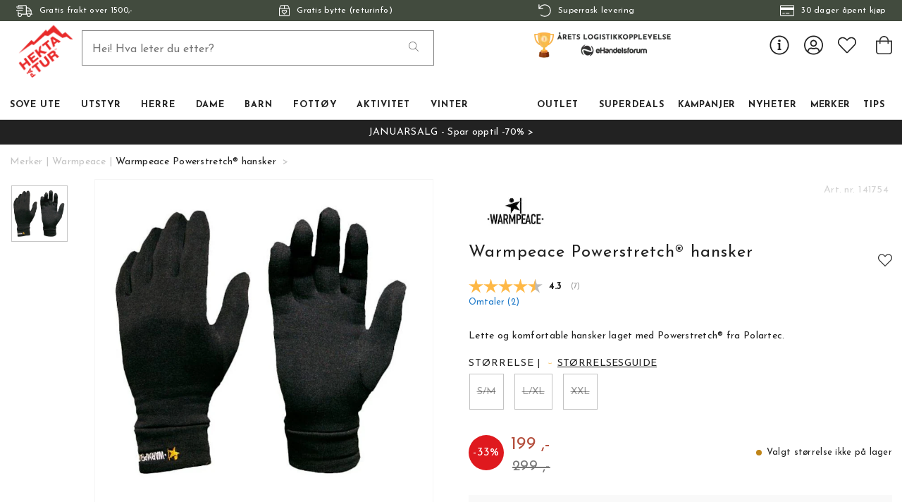

--- FILE ---
content_type: text/html
request_url: https://www.hektapatur.no/vare-merker/warmpeace/warmpeace-thermolite-hansker
body_size: 19561
content:
<!doctype html><html lang="nb"><head><meta charset="utf-8"/><title data-rh="true">Warmpeace Powerstretch® hansker | Kjøp på nett  - Hekta På Tur</title>
  <script>
  window.polyFillsLoaded = false;

    // This is the base function that is later supplanted by startClient.tsx when it is ready to start the client
  window.bootShop = function() {
    window.polyFillsLoaded = true;
  };  
  
  // Set the polyFillsLoaded flag to true and start the shop
  window.onPolyfillLoad = function() {
    window.polyFillsLoaded = true;
    window.bootShop();
  };  
    
  
  // If polyfill service does not respond, start the shop anyway
  if (true) {
    setTimeout(function () {
      if(!window.polyFillsLoaded) {
        window.bootShop();
      }
    }, 5000);
  }
  </script>

  <script async defer src='https://cdnjs.cloudflare.com/polyfill/v3/polyfill.min.js?version=4.8.0.min.js&callback=onPolyfillLoad&features=es2015,Object.values,Object.entries,Object.keys,Object.assign,Array.prototype.find,Array.prototype.findIndex,Array.prototype.flatMap,Array.prototype.includes,Array.prototype.keys,Array.from,Array.prototype.fill,String.prototype.endsWith,String.prototype.startsWith,URL,IntersectionObserver,Intl.~locale.nb,Promise,fetch,Symbol,ResizeObserver'></script>
<script>window.polyFillsLoaded=!0</script><link data-chunk="ProductPage-ProductPage" rel="preload" as="style" href="/static/css/style-ProductPage-a2a09609.chunk.css">
<link data-chunk="client" rel="preload" as="style" href="/static/css/style-e70377d9.css">
<link data-chunk="client" rel="preload" as="script" href="/static/js/apollo.6.3.5.vendor.js">
<link data-chunk="client" rel="preload" as="script" href="/static/js/react.6.3.5.vendor.js">
<link data-chunk="client" rel="preload" as="script" href="/static/js/bundle.ea84dc9d.js">
<link data-chunk="client" rel="preload" as="script" href="/static/js/bundle.30a6702d.js">
<link data-chunk="ProductPage-ProductPage" rel="preload" as="script" href="/static/js/747.4b8983b7.chunk.js">
<link data-chunk="ProductPage-ProductPage" rel="preload" as="script" href="/static/js/81.d8e4a0b3.chunk.js">
<link data-chunk="ProductPage-ProductPage" rel="preload" as="script" href="/static/js/52.e7077357.chunk.js">
<link data-chunk="ProductPage-ProductPage" rel="preload" as="script" href="/static/js/626.15cc46e8.chunk.js">
<link data-chunk="ProductPage-ProductPage" rel="preload" as="script" href="/static/js/ProductPage.fb1d3cd3.chunk.js"><style>@import url(https://www.hektapatur.no/M1/stage/css/hekta.css?v=21);</style><meta name="viewport" content="width=device-width,initial-scale=1,shrink-to-fit=no"/><meta name="theme-color" content="#000000"/><link rel="manifest" href="/manifest.json"/><link rel="shortcut icon" href="/favicon.ico?v=2"/><meta data-rh="true" name="description" content="Gratis frakt over 1500,- | Lynrask levering | Gratis bytte
Gode og komfortable hansker laget av Powerstretch® og Spandex. Dette bidrar til et par lette, varme og elastiske hansker.
NB! Små i størrelsen. "/><meta data-rh="true" name="keywords" content="hansker, thermolite, powerstretch"/><meta data-rh="true" property="og:url" content="https://www.hektapatur.no/herre/hanskervotter/warmpeace-thermolite-hansker"/><meta data-rh="true" property="og:title" content="Warmpeace Powerstretch® hansker | Kjøp på nett "/><meta data-rh="true" property="og:description" content="Gratis frakt over 1500,- | Lynrask levering | Gratis bytte
Gode og komfortable hansker laget av Powerstretch® og Spandex. Dette bidrar til et par lette, varme og elastiske hansker.
NB! Små i størrelsen. "/><meta data-rh="true" property="og:image" content="https://www.hektapatur.no/pub_images/original/warmpeace-thermolite.jpg"/><meta data-rh="true" property="product:original_price:amount" content="299"/><meta data-rh="true" property="product:price:amount" content="199"/><meta data-rh="true" property="og:price:currency" content="NOK"/><meta data-rh="true" property="product:brand" content="Warmpeace"/><link data-rh="true" rel="preconnect" href="https://cdnjs.cloudflare.com"/><link data-rh="true" rel="preconnect" href="https://storeapi.jetshop.io"/><link data-rh="true" rel="icon" type="image/png" href="/favicon.ico"/><link data-rh="true" rel="canonical" href="https://www.hektapatur.no/herre/hanskervotter/warmpeace-thermolite-hansker"/><link data-rh="true" href="https://widget.postenlabs.no/assets/PostenWidget.css" rel="stylesheet" type="text/css"/><script>window.__ACTIVE_BREAKPOINT__ = "lg";</script><link data-chunk="client" rel="stylesheet" href="/static/css/style-e70377d9.css">
<link data-chunk="ProductPage-ProductPage" rel="stylesheet" href="/static/css/style-ProductPage-a2a09609.chunk.css"></head><body class="no-js"><script>document.body.className=document.body.className.replace("no-js","")</script><div id="root"><div class="cb78wnl"><div id="main-header"><div data-scrolling="false" class="m1bp1988"></div><header class="m1bqfe3n"><div data-scrolling="false" class="t2112h1"><div class="max-width-wrapper mjqp9b6"><div class="c1bepg45"><ul class="top-bar-usp-list"><li class="lwjqas9"><span><svg aria-hidden="true" focusable="false" data-prefix="fal" data-icon="shipping-fast" class="svg-inline--fa fa-shipping-fast s1i2nn9m" role="img" xmlns="http://www.w3.org/2000/svg" viewBox="0 0 640 512"><path fill="currentColor" d="M280 192c4.4 0 8-3.6 8-8v-16c0-4.4-3.6-8-8-8H40c-4.4 0-8 3.6-8 8v16c0 4.4 3.6 8 8 8h240zm352 192h-24V275.9c0-16.8-6.8-33.3-18.8-45.2l-83.9-83.9c-11.8-12-28.3-18.8-45.2-18.8H416V78.6c0-25.7-22.2-46.6-49.4-46.6H113.4C86.2 32 64 52.9 64 78.6V96H8c-4.4 0-8 3.6-8 8v16c0 4.4 3.6 8 8 8h240c4.4 0 8-3.6 8-8v-16c0-4.4-3.6-8-8-8H96V78.6c0-8.1 7.8-14.6 17.4-14.6h253.2c9.6 0 17.4 6.5 17.4 14.6V384H207.6C193 364.7 170 352 144 352c-18.1 0-34.6 6.2-48 16.4V288H64v144c0 44.2 35.8 80 80 80s80-35.8 80-80c0-5.5-.6-10.8-1.6-16h195.2c-1.1 5.2-1.6 10.5-1.6 16 0 44.2 35.8 80 80 80s80-35.8 80-80c0-5.5-.6-10.8-1.6-16H632c4.4 0 8-3.6 8-8v-16c0-4.4-3.6-8-8-8zm-488 96c-26.5 0-48-21.5-48-48s21.5-48 48-48 48 21.5 48 48-21.5 48-48 48zm272-320h44.1c8.4 0 16.7 3.4 22.6 9.4l83.9 83.9c.8.8 1.1 1.9 1.8 2.8H416V160zm80 320c-26.5 0-48-21.5-48-48s21.5-48 48-48 48 21.5 48 48-21.5 48-48 48zm80-96h-16.4C545 364.7 522 352 496 352s-49 12.7-63.6 32H416v-96h160v96zM256 248v-16c0-4.4-3.6-8-8-8H8c-4.4 0-8 3.6-8 8v16c0 4.4 3.6 8 8 8h240c4.4 0 8-3.6 8-8z"></path></svg><span>Gratis frakt over 1500,-</span></span></li><li class="lwjqas9"><a href="/bytte-og-retur"><svg aria-hidden="true" focusable="false" data-prefix="fal" data-icon="box-heart" class="svg-inline--fa fa-box-heart s1i2nn9m" role="img" xmlns="http://www.w3.org/2000/svg" viewBox="0 0 448 512"><path fill="currentColor" d="M447.9 176c0-10.6-2.6-21-7.6-30.3l-49.1-91.9c-4.3-13-16.5-21.8-30.3-21.8H87.1c-13.8 0-26 8.8-30.4 21.9L7.6 145.8c-5 9.3-7.6 19.7-7.6 30.3C.1 236.6 0 448 0 448c0 17.7 14.3 32 32 32h384c17.7 0 32-14.3 32-32 0 0-.1-211.4-.1-272zM240 64h120.9l50.8 96H240V64zM87.1 64H208v96H36.3l50.8-96zM224 448H32s.1-181.1.1-256H416c0 74.9.1 256 .1 256H224zm90.2-210.8c-13.9-11.6-47.7-28.5-90.2 14.5-42.6-43-76.4-26.1-90.2-14.5-27.5 23-28.9 64.2-4.3 89.1l84.7 85.6c5.5 5.5 14.3 5.5 19.8 0l84.7-85.6c24.5-24.9 23-66.1-4.5-89.1zm-18.4 66.5L224 376.4l-71.8-72.6c-10.2-10.3-12.3-30 2.1-42 13.7-11.5 31.2-3.4 38.4 3.7l31.4 31.7 31.4-31.7c7.1-7.2 24.6-15.2 38.4-3.7 14.2 12 12.2 31.6 1.9 41.9z"></path></svg><span>Gratis bytte (returinfo)</span></a></li><li class="lwjqas9"><a href="/fremsendingstider"><svg aria-hidden="true" focusable="false" data-prefix="fal" data-icon="undo" class="svg-inline--fa fa-undo s1i2nn9m" role="img" xmlns="http://www.w3.org/2000/svg" viewBox="0 0 512 512"><path fill="currentColor" d="M20 8h10c6.627 0 12 5.373 12 12v110.625C85.196 57.047 165.239 7.715 256.793 8.001 393.18 8.428 504.213 120.009 504 256.396 503.786 393.181 392.834 504 256 504c-63.926 0-122.202-24.187-166.178-63.908-5.113-4.618-5.354-12.561-.482-17.433l7.069-7.069c4.503-4.503 11.749-4.714 16.482-.454C150.782 449.238 200.935 470 256 470c117.744 0 214-95.331 214-214 0-117.744-95.331-214-214-214-82.862 0-154.737 47.077-190.289 116H180c6.627 0 12 5.373 12 12v10c0 6.627-5.373 12-12 12H20c-6.627 0-12-5.373-12-12V20c0-6.627 5.373-12 12-12z"></path></svg><span>Superrask levering</span></a></li><li class="lwjqas9"><span><svg aria-hidden="true" focusable="false" data-prefix="fal" data-icon="credit-card" class="svg-inline--fa fa-credit-card s1i2nn9m" role="img" xmlns="http://www.w3.org/2000/svg" viewBox="0 0 576 512"><path fill="currentColor" d="M528 32H48C21.5 32 0 53.5 0 80v352c0 26.5 21.5 48 48 48h480c26.5 0 48-21.5 48-48V80c0-26.5-21.5-48-48-48zM48 64h480c8.8 0 16 7.2 16 16v48H32V80c0-8.8 7.2-16 16-16zm480 384H48c-8.8 0-16-7.2-16-16V224h512v208c0 8.8-7.2 16-16 16zm-336-84v8c0 6.6-5.4 12-12 12h-72c-6.6 0-12-5.4-12-12v-8c0-6.6 5.4-12 12-12h72c6.6 0 12 5.4 12 12zm192 0v8c0 6.6-5.4 12-12 12H236c-6.6 0-12-5.4-12-12v-8c0-6.6 5.4-12 12-12h136c6.6 0 12 5.4 12 12z"></path></svg><span>30 dager åpent kjøp</span></span></li></ul></div></div></div><div class="m1pmsr7t"><div class="milqlo7"><div class="page-padding p1eyj0vh"><div class="i9oo5t2"><ul class="top-nav-list left ly0v7d6"><li font-size="1" class="l1smy2jg"><button class="h1x8l449"><svg aria-hidden="true" focusable="false" data-prefix="fal" data-icon="bars" class="svg-inline--fa fa-bars header-icon" role="img" xmlns="http://www.w3.org/2000/svg" viewBox="0 0 448 512"><path fill="currentColor" d="M442 114H6a6 6 0 0 1-6-6V84a6 6 0 0 1 6-6h436a6 6 0 0 1 6 6v24a6 6 0 0 1-6 6zm0 160H6a6 6 0 0 1-6-6v-24a6 6 0 0 1 6-6h436a6 6 0 0 1 6 6v24a6 6 0 0 1-6 6zm0 160H6a6 6 0 0 1-6-6v-24a6 6 0 0 1 6-6h436a6 6 0 0 1 6 6v24a6 6 0 0 1-6 6z"></path></svg></button></li></ul><div data-scrolling="false" class="s3jdfc5"><div class="search-wrapper sjq5dm3"><div class="search-field"><input placeholder="Hei! Hva leter du etter?" type="search" autoComplete="off" class="i1jpiqn7" value=""/><button class="sd9fljb"><svg aria-hidden="true" focusable="false" data-prefix="fal" data-icon="search" class="svg-inline--fa fa-search sl7vid7" role="img" xmlns="http://www.w3.org/2000/svg" viewBox="0 0 512 512"><path fill="currentColor" d="M508.5 481.6l-129-129c-2.3-2.3-5.3-3.5-8.5-3.5h-10.3C395 312 416 262.5 416 208 416 93.1 322.9 0 208 0S0 93.1 0 208s93.1 208 208 208c54.5 0 104-21 141.1-55.2V371c0 3.2 1.3 6.2 3.5 8.5l129 129c4.7 4.7 12.3 4.7 17 0l9.9-9.9c4.7-4.7 4.7-12.3 0-17zM208 384c-97.3 0-176-78.7-176-176S110.7 32 208 32s176 78.7 176 176-78.7 176-176 176z"></path></svg></button></div><button class="close-search c1ka0xon s80f007"><svg width="13" height="13" viewBox="0 0 13 13" xmlns="http://www.w3.org/2000/svg"><path d="M6.3 6.26l-.347-.36-.373.36.373.36.347-.36zM11.61.44L5.953 5.9l.694.72 5.657-5.46-.694-.72zM5.953 6.62l5.657 5.458.694-.72L6.647 5.9l-.694.72z"></path><path d="M6.3 6.24l.347.36.373-.36-.373-.36-.347.36zM.99 12.06L6.647 6.6l-.694-.72-5.657 5.46.694.72zm5.657-6.18L.99.423l-.694.72L5.953 6.6l.694-.72z"></path></svg></button></div></div><div class="s12jaqgx"><a href="/"><div data-flight-image-container="" data-flight-image-loaded="false" style="position:relative;overflow:hidden;width:100%;height:auto;padding-bottom:33.3333%"><picture data-flight-image-placeholder=""><img alt="" src="https://www.hektapatur.no/pub_images/original/mobile-logo-redX2.png?extend=copy&amp;width=200&amp;method=fit&amp;height=67&amp;sigma=2.5&amp;minampl=0.5&amp;quality=30&amp;type=auto" loading="lazy" aria-hidden="true" style="position:absolute;top:0;left:0;width:100%;height:100%;padding-top:0;object-position:center;object-fit:contain;opacity:0.6;transition-delay:500ms;font-family:&quot;object-fit: contain&quot;"/></picture><picture data-flight-image=""><source type="image/webp" srcSet="https://www.hektapatur.no/pub_images/original/mobile-logo-redX2.png?extend=copy&amp;width=200&amp;method=fit&amp;height=67&amp;type=webp 200w, https://www.hektapatur.no/pub_images/original/mobile-logo-redX2.png?extend=copy&amp;width=400&amp;method=fit&amp;height=133&amp;type=webp 400w" sizes="(max-width: 20rem) 200px, (max-width: 40rem) 200px, (max-width: 50rem) 200px, (max-width: 70rem) 200px, (max-width: 80rem) 200px, 200px"/><source type="image/png" srcSet="https://www.hektapatur.no/pub_images/original/mobile-logo-redX2.png?extend=copy&amp;width=200&amp;method=fit&amp;height=67 200w, https://www.hektapatur.no/pub_images/original/mobile-logo-redX2.png?extend=copy&amp;width=400&amp;method=fit&amp;height=133 400w" sizes="(max-width: 20rem) 200px, (max-width: 40rem) 200px, (max-width: 50rem) 200px, (max-width: 70rem) 200px, (max-width: 80rem) 200px, 200px"/><img alt="" sizes="(max-width: 20rem) 200px, (max-width: 40rem) 200px, (max-width: 50rem) 200px, (max-width: 70rem) 200px, (max-width: 80rem) 200px, 200px" srcSet="https://www.hektapatur.no/pub_images/original/mobile-logo-redX2.png?extend=copy&amp;width=200&amp;method=fit&amp;height=67 200w, https://www.hektapatur.no/pub_images/original/mobile-logo-redX2.png?extend=copy&amp;width=400&amp;method=fit&amp;height=133 400w" src="https://www.hektapatur.no/pub_images/original/mobile-logo-redX2.png" loading="lazy" fetchpriority="auto" style="position:absolute;top:0;left:0;width:100%;height:100%;padding-top:0;object-position:center;object-fit:contain;opacity:0;transition:opacity 500ms;font-family:&quot;object-fit: contain&quot;"/></picture><noscript><picture><img alt="" sizes="(max-width: 20rem) 200px, (max-width: 40rem) 200px, (max-width: 50rem) 200px, (max-width: 70rem) 200px, (max-width: 80rem) 200px, 200px" srcSet="https://www.hektapatur.no/pub_images/original/mobile-logo-redX2.png?extend=copy&amp;width=200&amp;method=fit&amp;height=67 200w, https://www.hektapatur.no/pub_images/original/mobile-logo-redX2.png?extend=copy&amp;width=400&amp;method=fit&amp;height=133 400w" src="https://www.hektapatur.no/pub_images/original/mobile-logo-redX2.png" loading="lazy" fetchpriority="auto" style="position:absolute;top:0;left:0;width:100%;height:100%;padding-top:0;object-position:center;object-fit:contain"/></picture></noscript></div></a></div><ul class="top-nav-list right ly0v7d6"><li font-size="1" class="l1smy2jg"><div class="ca7e6zn"><a href="/login"><svg aria-hidden="true" focusable="false" data-prefix="fal" data-icon="user-circle" class="svg-inline--fa fa-user-circle " role="img" xmlns="http://www.w3.org/2000/svg" viewBox="0 0 496 512" style="font-size:2rem"><path fill="currentColor" d="M248 8C111 8 0 119 0 256s111 248 248 248 248-111 248-248S385 8 248 8zm128 421.6c-35.9 26.5-80.1 42.4-128 42.4s-92.1-15.9-128-42.4V416c0-35.3 28.7-64 64-64 11.1 0 27.5 11.4 64 11.4 36.6 0 52.8-11.4 64-11.4 35.3 0 64 28.7 64 64v13.6zm30.6-27.5c-6.8-46.4-46.3-82.1-94.6-82.1-20.5 0-30.4 11.4-64 11.4S204.6 320 184 320c-48.3 0-87.8 35.7-94.6 82.1C53.9 363.6 32 312.4 32 256c0-119.1 96.9-216 216-216s216 96.9 216 216c0 56.4-21.9 107.6-57.4 146.1zM248 120c-48.6 0-88 39.4-88 88s39.4 88 88 88 88-39.4 88-88-39.4-88-88-88zm0 144c-30.9 0-56-25.1-56-56s25.1-56 56-56 56 25.1 56 56-25.1 56-56 56z"></path></svg></a><a class="header-button" href="/favourites"><svg aria-hidden="true" focusable="false" data-prefix="fal" data-icon="heart" class="svg-inline--fa fa-heart header-icon" role="img" xmlns="http://www.w3.org/2000/svg" viewBox="0 0 512 512"><path fill="currentColor" d="M462.3 62.7c-54.5-46.4-136-38.7-186.6 13.5L256 96.6l-19.7-20.3C195.5 34.1 113.2 8.7 49.7 62.7c-62.8 53.6-66.1 149.8-9.9 207.8l193.5 199.8c6.2 6.4 14.4 9.7 22.6 9.7 8.2 0 16.4-3.2 22.6-9.7L472 270.5c56.4-58 53.1-154.2-9.7-207.8zm-13.1 185.6L256.4 448.1 62.8 248.3c-38.4-39.6-46.4-115.1 7.7-161.2 54.8-46.8 119.2-12.9 142.8 11.5l42.7 44.1 42.7-44.1c23.2-24 88.2-58 142.8-11.5 54 46 46.1 121.5 7.7 161.2z"></path></svg></a><button class="b1sx7fzi"><svg aria-hidden="true" focusable="false" data-prefix="fal" data-icon="shopping-bag" class="svg-inline--fa fa-shopping-bag header-icon" role="img" xmlns="http://www.w3.org/2000/svg" viewBox="0 0 448 512"><path fill="currentColor" d="M352 128C352 57.421 294.579 0 224 0 153.42 0 96 57.421 96 128H0v304c0 44.183 35.817 80 80 80h288c44.183 0 80-35.817 80-80V128h-96zM224 32c52.935 0 96 43.065 96 96H128c0-52.935 43.065-96 96-96zm192 400c0 26.467-21.533 48-48 48H80c-26.467 0-48-21.533-48-48V160h64v48c0 8.837 7.164 16 16 16s16-7.163 16-16v-48h192v48c0 8.837 7.163 16 16 16s16-7.163 16-16v-48h64v272z"></path></svg></button></div></li></ul></div></div></div></div><div class="c1onf3o9 closed left" style="width:360px;transform:translateX(-360px);left:0"><div class="m1uygw2i"><div class="s1p207i8 d1k3vwcg"><button class="s1yrbius s80f007"><svg width="13" height="13" viewBox="0 0 13 13" xmlns="http://www.w3.org/2000/svg"><path d="M6.3 6.26l-.347-.36-.373.36.373.36.347-.36zM11.61.44L5.953 5.9l.694.72 5.657-5.46-.694-.72zM5.953 6.62l5.657 5.458.694-.72L6.647 5.9l-.694.72z"></path><path d="M6.3 6.24l.347.36.373-.36-.373-.36-.347.36zM.99 12.06L6.647 6.6l-.694-.72-5.657 5.46.694.72zm5.657-6.18L.99.423l-.694.72L5.953 6.6l.694-.72z"></path></svg></button><div class="l1w3egh4"><div data-flight-image-container="" data-flight-image-loaded="false" style="position:relative;overflow:hidden;width:100%;height:auto;padding-bottom:33.3333%"><picture data-flight-image-placeholder=""><img alt="" src="https://www.hektapatur.no/pub_images/original/mobile-logo-redX2.png?extend=copy&amp;width=200&amp;method=fit&amp;height=67&amp;sigma=2.5&amp;minampl=0.5&amp;quality=30&amp;type=auto" loading="lazy" aria-hidden="true" style="position:absolute;top:0;left:0;width:100%;height:100%;padding-top:0;object-position:center;object-fit:contain;opacity:0.6;transition-delay:500ms;font-family:&quot;object-fit: contain&quot;"/></picture><picture data-flight-image=""><source type="image/webp" srcSet="https://www.hektapatur.no/pub_images/original/mobile-logo-redX2.png?extend=copy&amp;width=200&amp;method=fit&amp;height=67&amp;type=webp 200w, https://www.hektapatur.no/pub_images/original/mobile-logo-redX2.png?extend=copy&amp;width=400&amp;method=fit&amp;height=133&amp;type=webp 400w" sizes="(max-width: 20rem) 200px, (max-width: 40rem) 200px, (max-width: 50rem) 200px, (max-width: 70rem) 200px, (max-width: 80rem) 200px, 200px"/><source type="image/png" srcSet="https://www.hektapatur.no/pub_images/original/mobile-logo-redX2.png?extend=copy&amp;width=200&amp;method=fit&amp;height=67 200w, https://www.hektapatur.no/pub_images/original/mobile-logo-redX2.png?extend=copy&amp;width=400&amp;method=fit&amp;height=133 400w" sizes="(max-width: 20rem) 200px, (max-width: 40rem) 200px, (max-width: 50rem) 200px, (max-width: 70rem) 200px, (max-width: 80rem) 200px, 200px"/><img alt="" sizes="(max-width: 20rem) 200px, (max-width: 40rem) 200px, (max-width: 50rem) 200px, (max-width: 70rem) 200px, (max-width: 80rem) 200px, 200px" srcSet="https://www.hektapatur.no/pub_images/original/mobile-logo-redX2.png?extend=copy&amp;width=200&amp;method=fit&amp;height=67 200w, https://www.hektapatur.no/pub_images/original/mobile-logo-redX2.png?extend=copy&amp;width=400&amp;method=fit&amp;height=133 400w" src="https://www.hektapatur.no/pub_images/original/mobile-logo-redX2.png" loading="lazy" fetchpriority="auto" style="position:absolute;top:0;left:0;width:100%;height:100%;padding-top:0;object-position:center;object-fit:contain;opacity:0;transition:opacity 500ms;font-family:&quot;object-fit: contain&quot;"/></picture><noscript><picture><img alt="" sizes="(max-width: 20rem) 200px, (max-width: 40rem) 200px, (max-width: 50rem) 200px, (max-width: 70rem) 200px, (max-width: 80rem) 200px, 200px" srcSet="https://www.hektapatur.no/pub_images/original/mobile-logo-redX2.png?extend=copy&amp;width=200&amp;method=fit&amp;height=67 200w, https://www.hektapatur.no/pub_images/original/mobile-logo-redX2.png?extend=copy&amp;width=400&amp;method=fit&amp;height=133 400w" src="https://www.hektapatur.no/pub_images/original/mobile-logo-redX2.png" loading="lazy" fetchpriority="auto" style="position:absolute;top:0;left:0;width:100%;height:100%;padding-top:0;object-position:center;object-fit:contain"/></picture></noscript></div></div></div><div class="sn52484"><div><div><div><button class="cldmx4i"><div class="i11hlklz" style="background-image:url(https://www.hektapatur.no/pub_docs/files/icons/category-792.svg)"></div><span>Sove ute</span><div class="c1whfop0"><svg width="13" height="7" viewBox="0 0 13 7" xmlns="http://www.w3.org/2000/svg" class="s1b54bhs"><path d="M6.895 6.2l-.348.36.348.335.347-.335-.347-.36zM.853 1.063L6.547 6.56l.695-.72L1.547.343l-.694.72zM7.242 6.56l5.694-5.497-.694-.72L6.547 5.84l.695.72z"></path></svg></div></button></div><div><button class="cldmx4i"><div class="i11hlklz" style="background-image:url(https://www.hektapatur.no/pub_docs/files/icons/category-160.svg)"></div><span>Utstyr</span><div class="c1whfop0"><svg width="13" height="7" viewBox="0 0 13 7" xmlns="http://www.w3.org/2000/svg" class="s1b54bhs"><path d="M6.895 6.2l-.348.36.348.335.347-.335-.347-.36zM.853 1.063L6.547 6.56l.695-.72L1.547.343l-.694.72zM7.242 6.56l5.694-5.497-.694-.72L6.547 5.84l.695.72z"></path></svg></div></button></div><div><button class="cldmx4i"><div class="i11hlklz" style="background-image:url(https://www.hektapatur.no/pub_docs/files/icons/category-174.svg)"></div><span>Herre</span><div class="c1whfop0"><svg width="13" height="7" viewBox="0 0 13 7" xmlns="http://www.w3.org/2000/svg" class="s1b54bhs"><path d="M6.895 6.2l-.348.36.348.335.347-.335-.347-.36zM.853 1.063L6.547 6.56l.695-.72L1.547.343l-.694.72zM7.242 6.56l5.694-5.497-.694-.72L6.547 5.84l.695.72z"></path></svg></div></button></div><div><button class="cldmx4i"><div class="i11hlklz" style="background-image:url(https://www.hektapatur.no/pub_docs/files/icons/category-374.svg)"></div><span>Dame</span><div class="c1whfop0"><svg width="13" height="7" viewBox="0 0 13 7" xmlns="http://www.w3.org/2000/svg" class="s1b54bhs"><path d="M6.895 6.2l-.348.36.348.335.347-.335-.347-.36zM.853 1.063L6.547 6.56l.695-.72L1.547.343l-.694.72zM7.242 6.56l5.694-5.497-.694-.72L6.547 5.84l.695.72z"></path></svg></div></button></div><div><button class="cldmx4i"><div class="i11hlklz" style="background-image:url(https://www.hektapatur.no/pub_docs/files/icons/category-674.svg)"></div><span>Barn</span><div class="c1whfop0"><svg width="13" height="7" viewBox="0 0 13 7" xmlns="http://www.w3.org/2000/svg" class="s1b54bhs"><path d="M6.895 6.2l-.348.36.348.335.347-.335-.347-.36zM.853 1.063L6.547 6.56l.695-.72L1.547.343l-.694.72zM7.242 6.56l5.694-5.497-.694-.72L6.547 5.84l.695.72z"></path></svg></div></button></div><div><button class="cldmx4i"><div class="i11hlklz" style="background-image:url(https://www.hektapatur.no/pub_docs/files/icons/category-151.svg)"></div><span>Fottøy</span><div class="c1whfop0"><svg width="13" height="7" viewBox="0 0 13 7" xmlns="http://www.w3.org/2000/svg" class="s1b54bhs"><path d="M6.895 6.2l-.348.36.348.335.347-.335-.347-.36zM.853 1.063L6.547 6.56l.695-.72L1.547.343l-.694.72zM7.242 6.56l5.694-5.497-.694-.72L6.547 5.84l.695.72z"></path></svg></div></button></div><div><button class="cldmx4i"><div class="i11hlklz" style="background-image:url(https://www.hektapatur.no/pub_docs/files/icons/category-2710.svg)"></div><span>Aktivitet</span><div class="c1whfop0"><svg width="13" height="7" viewBox="0 0 13 7" xmlns="http://www.w3.org/2000/svg" class="s1b54bhs"><path d="M6.895 6.2l-.348.36.348.335.347-.335-.347-.36zM.853 1.063L6.547 6.56l.695-.72L1.547.343l-.694.72zM7.242 6.56l5.694-5.497-.694-.72L6.547 5.84l.695.72z"></path></svg></div></button></div><div><button class="cldmx4i"><div class="i11hlklz" style="background-image:url(https://www.hektapatur.no/pub_docs/files/icons/category-409.svg)"></div><span>Vinter</span><div class="c1whfop0"><svg width="13" height="7" viewBox="0 0 13 7" xmlns="http://www.w3.org/2000/svg" class="s1b54bhs"><path d="M6.895 6.2l-.348.36.348.335.347-.335-.347-.36zM.853 1.063L6.547 6.56l.695-.72L1.547.343l-.694.72zM7.242 6.56l5.694-5.497-.694-.72L6.547 5.84l.695.72z"></path></svg></div></button></div><div><button class="cldmx4i"><div class="i11hlklz" style="background-image:url(https://www.hektapatur.no/pub_docs/files/icons/category-4841.svg)"></div><span>Outlet</span><div class="c1whfop0"><svg width="13" height="7" viewBox="0 0 13 7" xmlns="http://www.w3.org/2000/svg" class="s1b54bhs"><path d="M6.895 6.2l-.348.36.348.335.347-.335-.347-.36zM.853 1.063L6.547 6.56l.695-.72L1.547.343l-.694.72zM7.242 6.56l5.694-5.497-.694-.72L6.547 5.84l.695.72z"></path></svg></div></button></div><a href="/superdeals"><button class="cldmx4i"><div class="i11hlklz" style="background-image:url(https://www.hektapatur.no/pub_docs/files/icons/category-4837.svg)"></div><span>Superdeals</span></button></a><a href="/kampanjer"><button class="cldmx4i"><div class="i11hlklz" style="background-image:url(https://www.hektapatur.no/pub_docs/files/icons/category-3178.svg)"></div><span>Kampanjer</span></button></a><a href="/nyheter"><button class="cldmx4i"><div class="i11hlklz" style="background-image:url(https://www.hektapatur.no/pub_docs/files/icons/category-4842.svg)"></div><span>Nyheter</span></button></a><div><button class="cldmx4i"><div class="i11hlklz" style="background-image:url(https://www.hektapatur.no/pub_docs/files/icons/category-401.svg)"></div><span>Merker</span><div class="c1whfop0"><svg width="13" height="7" viewBox="0 0 13 7" xmlns="http://www.w3.org/2000/svg" class="s1b54bhs"><path d="M6.895 6.2l-.348.36.348.335.347-.335-.347-.36zM.853 1.063L6.547 6.56l.695-.72L1.547.343l-.694.72zM7.242 6.56l5.694-5.497-.694-.72L6.547 5.84l.695.72z"></path></svg></div></button></div><a href="/rad-og-tips"><button class="cldmx4i"><div class="i11hlklz" style="background-image:url(https://www.hektapatur.no/pub_docs/files/icons/category-2191.svg)"></div><span>TIPS</span></button></a></div></div><div class="s14plita"><div><div><h3>KUNDESERVICE</h3><ul><li><a href="/kontakt">Kontakt oss</a></li><li><a href="/fremsendingstider">Fraktalternativer</a></li><li><a href="/bytte-og-retur">Bytte og retur</a></li><li><a href="/bedriftskunde">Bedriftskunde?</a></li><li><a href="/kjopsvilkar-og-kjopsinfo">Kjøpsvilkår</a></li><li><a href="/vare-merker/warmpeace/warmpeace-thermolite-hansker">Tlf: 900 97 002</a></li><li><a href="mailto:kundeservice@hektapatur.no" target="_blank" rel="noreferrer">kundeservice@hektapatur.no</a></li></ul></div></div></div></div></div></div></header></div><main class="c19xxxo7"><div style="background:#222222;color:#FFFFFF;fill:#FFFFFF" class="wvi1l5k"><a href="/kampanjer/januarsalg">JANUARSALG - Spar opptil -70% &gt;</a></div><div class="mb667ip"><script data-testid="structured-data" type="application/ld+json">{"@context":"https://schema.org","@type":"Product","name":"Warmpeace Powerstretch® hansker","description":"<p><img style=\"float: right;\" src=\"/pub_images/medium/logo-warmpeace_2073.jpg\" alt=\"\" width=\"100\" />Gode og komfortable hansker laget av Powerstretch<span>® og Spandex. Dette bidrar til et par lette, varme og elastiske hansker.</span></p>\n<p><span>NB! Små i størrelsen. </span></p>","image":["https://www.hektapatur.no/pub_images/original/warmpeace-thermolite.jpg"],"mpn":"141754","sku":"141754","productID":"141754","offers":{"@type":"Offer","priceCurrency":"NOK","price":199,"url":"https://www.hektapatur.no/herre/hanskervotter/warmpeace-thermolite-hansker","availability":"https://schema.org/OutOfStock"}}</script><div class="p1b8p0mj max-width-wrapper mjqp9b6"><div class="breadcrumbs" style="min-height:2rem;width:100%"><script data-testid="structured-data" type="application/ld+json">{"@context":"https://schema.org","@type":"BreadcrumbList","itemListElement":[{"@type":"ListItem","position":1,"name":"Merker","item":"https://www.hektapatur.no/vare-merker"},{"@type":"ListItem","position":2,"name":"Warmpeace","item":"https://www.hektapatur.no/vare-merker/warmpeace"},{"@type":"ListItem","position":3,"name":"Warmpeace Powerstretch® hansker"}]}</script><ul class="b1xn6lpx s1exjhje"><li class="brv7a50"><a href="/vare-merker">Merker</a></li><li class="brv7a50"><a href="/vare-merker/warmpeace">Warmpeace</a></li><li class="brv7a50">Warmpeace Powerstretch® hansker</li></ul></div><div class="p1obqcq9"><section class="product-images-wrapper siqrqxy"><div class="w18dshkq"><div class="wv6xa73"><div class="main-wrapper m19zsb5x"><div class="sm2f8ew"><div class="slick-slider slick-initialized"><div class="slick-list"><div class="slick-track" style="width:100%;left:0%"><div data-index="0" class="slick-slide slick-active slick-current" tabindex="-1" aria-hidden="false" style="outline:none;width:100%"><div><div tabindex="-1" style="width:100%;display:inline-block" class="ixl6hia"><div data-flight-image-container="" data-flight-image-loaded="false" style="position:relative;overflow:hidden;width:100%;height:auto;padding-bottom:100.0000%"><picture data-flight-image-placeholder=""><img alt="" src="https://www.hektapatur.no/pub_images/original/warmpeace-thermolite.jpg?extend=copy&amp;width=320&amp;method=fit&amp;height=320&amp;sigma=2.5&amp;minampl=0.5&amp;quality=30&amp;type=auto" loading="lazy" aria-hidden="true" style="position:absolute;top:0;left:0;width:100%;height:100%;padding-top:0;object-position:center;object-fit:contain;opacity:0.6;transition-delay:500ms;font-family:&quot;object-fit: contain&quot;"/></picture><picture data-flight-image=""><source type="image/webp" srcSet="https://www.hektapatur.no/pub_images/original/warmpeace-thermolite.jpg?extend=copy&amp;width=1280&amp;method=fit&amp;height=1280&amp;type=webp 1280w, https://www.hektapatur.no/pub_images/original/warmpeace-thermolite.jpg?extend=copy&amp;width=1400&amp;method=fit&amp;height=1400&amp;type=webp 1400w, https://www.hektapatur.no/pub_images/original/warmpeace-thermolite.jpg?extend=copy&amp;width=1600&amp;method=fit&amp;height=1600&amp;type=webp 1600w, https://www.hektapatur.no/pub_images/original/warmpeace-thermolite.jpg?extend=copy&amp;width=320&amp;method=fit&amp;height=320&amp;type=webp 320w, https://www.hektapatur.no/pub_images/original/warmpeace-thermolite.jpg?extend=copy&amp;width=640&amp;method=fit&amp;height=640&amp;type=webp 640w, https://www.hektapatur.no/pub_images/original/warmpeace-thermolite.jpg?extend=copy&amp;width=700&amp;method=fit&amp;height=700&amp;type=webp 700w, https://www.hektapatur.no/pub_images/original/warmpeace-thermolite.jpg?extend=copy&amp;width=800&amp;method=fit&amp;height=800&amp;type=webp 800w" sizes="(max-width: 20rem) 100vw, (max-width: 40rem) 100vw, (max-width: 50rem) 100vw, (max-width: 70rem) 700px, (max-width: 80rem) 700px, 700px"/><source type="image/jpeg" srcSet="https://www.hektapatur.no/pub_images/original/warmpeace-thermolite.jpg?extend=copy&amp;width=1280&amp;method=fit&amp;height=1280 1280w, https://www.hektapatur.no/pub_images/original/warmpeace-thermolite.jpg?extend=copy&amp;width=1400&amp;method=fit&amp;height=1400 1400w, https://www.hektapatur.no/pub_images/original/warmpeace-thermolite.jpg?extend=copy&amp;width=1600&amp;method=fit&amp;height=1600 1600w, https://www.hektapatur.no/pub_images/original/warmpeace-thermolite.jpg?extend=copy&amp;width=320&amp;method=fit&amp;height=320 320w, https://www.hektapatur.no/pub_images/original/warmpeace-thermolite.jpg?extend=copy&amp;width=640&amp;method=fit&amp;height=640 640w, https://www.hektapatur.no/pub_images/original/warmpeace-thermolite.jpg?extend=copy&amp;width=700&amp;method=fit&amp;height=700 700w, https://www.hektapatur.no/pub_images/original/warmpeace-thermolite.jpg?extend=copy&amp;width=800&amp;method=fit&amp;height=800 800w" sizes="(max-width: 20rem) 100vw, (max-width: 40rem) 100vw, (max-width: 50rem) 100vw, (max-width: 70rem) 700px, (max-width: 80rem) 700px, 700px"/><img alt="" sizes="(max-width: 20rem) 100vw, (max-width: 40rem) 100vw, (max-width: 50rem) 100vw, (max-width: 70rem) 700px, (max-width: 80rem) 700px, 700px" srcSet="https://www.hektapatur.no/pub_images/original/warmpeace-thermolite.jpg?extend=copy&amp;width=1280&amp;method=fit&amp;height=1280 1280w, https://www.hektapatur.no/pub_images/original/warmpeace-thermolite.jpg?extend=copy&amp;width=1400&amp;method=fit&amp;height=1400 1400w, https://www.hektapatur.no/pub_images/original/warmpeace-thermolite.jpg?extend=copy&amp;width=1600&amp;method=fit&amp;height=1600 1600w, https://www.hektapatur.no/pub_images/original/warmpeace-thermolite.jpg?extend=copy&amp;width=320&amp;method=fit&amp;height=320 320w, https://www.hektapatur.no/pub_images/original/warmpeace-thermolite.jpg?extend=copy&amp;width=640&amp;method=fit&amp;height=640 640w, https://www.hektapatur.no/pub_images/original/warmpeace-thermolite.jpg?extend=copy&amp;width=700&amp;method=fit&amp;height=700 700w, https://www.hektapatur.no/pub_images/original/warmpeace-thermolite.jpg?extend=copy&amp;width=800&amp;method=fit&amp;height=800 800w" src="https://www.hektapatur.no/pub_images/original/warmpeace-thermolite.jpg" loading="lazy" fetchpriority="auto" style="position:absolute;top:0;left:0;width:100%;height:100%;padding-top:0;object-position:center;object-fit:contain;opacity:0;transition:opacity 500ms;font-family:&quot;object-fit: contain&quot;"/></picture><noscript><picture><img alt="" sizes="(max-width: 20rem) 100vw, (max-width: 40rem) 100vw, (max-width: 50rem) 100vw, (max-width: 70rem) 700px, (max-width: 80rem) 700px, 700px" srcSet="https://www.hektapatur.no/pub_images/original/warmpeace-thermolite.jpg?extend=copy&amp;width=1280&amp;method=fit&amp;height=1280 1280w, https://www.hektapatur.no/pub_images/original/warmpeace-thermolite.jpg?extend=copy&amp;width=1400&amp;method=fit&amp;height=1400 1400w, https://www.hektapatur.no/pub_images/original/warmpeace-thermolite.jpg?extend=copy&amp;width=1600&amp;method=fit&amp;height=1600 1600w, https://www.hektapatur.no/pub_images/original/warmpeace-thermolite.jpg?extend=copy&amp;width=320&amp;method=fit&amp;height=320 320w, https://www.hektapatur.no/pub_images/original/warmpeace-thermolite.jpg?extend=copy&amp;width=640&amp;method=fit&amp;height=640 640w, https://www.hektapatur.no/pub_images/original/warmpeace-thermolite.jpg?extend=copy&amp;width=700&amp;method=fit&amp;height=700 700w, https://www.hektapatur.no/pub_images/original/warmpeace-thermolite.jpg?extend=copy&amp;width=800&amp;method=fit&amp;height=800 800w" src="https://www.hektapatur.no/pub_images/original/warmpeace-thermolite.jpg" loading="lazy" fetchpriority="auto" style="position:absolute;top:0;left:0;width:100%;height:100%;padding-top:0;object-position:center;object-fit:contain"/></picture></noscript></div></div></div></div></div></div></div></div><div class="b1sfgs07"></div></div><div class="thumbs-wrapper wlyp2va"><div class="selected ibmn9bs"><div data-flight-image-container="" data-flight-image-loaded="false" style="position:relative;overflow:hidden;width:100%;height:auto;padding-bottom:100.0000%"><picture data-flight-image-placeholder=""><img alt="" src="https://www.hektapatur.no/pub_images/original/warmpeace-thermolite.jpg?extend=copy&amp;width=250&amp;method=fit&amp;height=250&amp;sigma=2.5&amp;minampl=0.5&amp;quality=30&amp;type=auto" loading="lazy" aria-hidden="true" style="position:absolute;top:0;left:0;width:100%;height:100%;padding-top:0;object-position:center;object-fit:contain;opacity:0.6;transition-delay:500ms;font-family:&quot;object-fit: contain&quot;"/></picture><picture data-flight-image=""><source type="image/webp" srcSet="https://www.hektapatur.no/pub_images/original/warmpeace-thermolite.jpg?extend=copy&amp;width=250&amp;method=fit&amp;height=250&amp;type=webp 250w, https://www.hektapatur.no/pub_images/original/warmpeace-thermolite.jpg?extend=copy&amp;width=500&amp;method=fit&amp;height=500&amp;type=webp 500w" sizes="(max-width: 20rem) 250px, (max-width: 40rem) 250px, (max-width: 50rem) 250px, (max-width: 70rem) 250px, (max-width: 80rem) 250px, 250px"/><source type="image/jpeg" srcSet="https://www.hektapatur.no/pub_images/original/warmpeace-thermolite.jpg?extend=copy&amp;width=250&amp;method=fit&amp;height=250 250w, https://www.hektapatur.no/pub_images/original/warmpeace-thermolite.jpg?extend=copy&amp;width=500&amp;method=fit&amp;height=500 500w" sizes="(max-width: 20rem) 250px, (max-width: 40rem) 250px, (max-width: 50rem) 250px, (max-width: 70rem) 250px, (max-width: 80rem) 250px, 250px"/><img alt="" sizes="(max-width: 20rem) 250px, (max-width: 40rem) 250px, (max-width: 50rem) 250px, (max-width: 70rem) 250px, (max-width: 80rem) 250px, 250px" srcSet="https://www.hektapatur.no/pub_images/original/warmpeace-thermolite.jpg?extend=copy&amp;width=250&amp;method=fit&amp;height=250 250w, https://www.hektapatur.no/pub_images/original/warmpeace-thermolite.jpg?extend=copy&amp;width=500&amp;method=fit&amp;height=500 500w" src="https://www.hektapatur.no/pub_images/original/warmpeace-thermolite.jpg" loading="lazy" fetchpriority="auto" style="position:absolute;top:0;left:0;width:100%;height:100%;padding-top:0;object-position:center;object-fit:contain;opacity:0;transition:opacity 500ms;font-family:&quot;object-fit: contain&quot;"/></picture><noscript><picture><img alt="" sizes="(max-width: 20rem) 250px, (max-width: 40rem) 250px, (max-width: 50rem) 250px, (max-width: 70rem) 250px, (max-width: 80rem) 250px, 250px" srcSet="https://www.hektapatur.no/pub_images/original/warmpeace-thermolite.jpg?extend=copy&amp;width=250&amp;method=fit&amp;height=250 250w, https://www.hektapatur.no/pub_images/original/warmpeace-thermolite.jpg?extend=copy&amp;width=500&amp;method=fit&amp;height=500 500w" src="https://www.hektapatur.no/pub_images/original/warmpeace-thermolite.jpg" loading="lazy" fetchpriority="auto" style="position:absolute;top:0;left:0;width:100%;height:100%;padding-top:0;object-position:center;object-fit:contain"/></picture></noscript></div></div></div></div></div></section><section class="product-info-wrapper siqrqxy"><div class="w1m6pt7h"><div class="article-number-wrapper aqe3drt"><span class="article-number-label">Art. nr.</span><span class="article-number-value">141754</span></div><div class="d16r1bl0"><div class="w16p1ezb"><a aria-current="page" class="s10apod6 active" href="/vare-merker/warmpeace"><div class="b1aogmv7"><div data-flight-image-container="" data-flight-image-loaded="false" class="brandImage" style="position:relative;overflow:hidden;width:100%;height:auto;padding-bottom:33.3333%"><picture data-flight-image-placeholder=""><img alt="" src="https://www.hektapatur.no/pub_docs/files/merker/warmpeace.png?extend=copy&amp;width=215&amp;method=fit&amp;height=72&amp;sigma=2.5&amp;minampl=0.5&amp;quality=30&amp;type=auto" loading="lazy" aria-hidden="true" style="position:absolute;top:0;left:0;width:100%;height:100%;padding-top:0;object-position:center;object-fit:contain;opacity:0.6;transition-delay:500ms;font-family:&quot;object-fit: contain&quot;"/></picture><picture data-flight-image=""><source type="image/webp" srcSet="https://www.hektapatur.no/pub_docs/files/merker/warmpeace.png?extend=copy&amp;width=215&amp;method=fit&amp;height=72&amp;type=webp 215w, https://www.hektapatur.no/pub_docs/files/merker/warmpeace.png?extend=copy&amp;width=430&amp;method=fit&amp;height=143&amp;type=webp 430w" sizes="(max-width: 20rem) 215px, (max-width: 40rem) 215px, (max-width: 50rem) 215px, (max-width: 70rem) 215px, (max-width: 80rem) 215px, 215px"/><source type="image/png" srcSet="https://www.hektapatur.no/pub_docs/files/merker/warmpeace.png?extend=copy&amp;width=215&amp;method=fit&amp;height=72 215w, https://www.hektapatur.no/pub_docs/files/merker/warmpeace.png?extend=copy&amp;width=430&amp;method=fit&amp;height=143 430w" sizes="(max-width: 20rem) 215px, (max-width: 40rem) 215px, (max-width: 50rem) 215px, (max-width: 70rem) 215px, (max-width: 80rem) 215px, 215px"/><img alt="warmpeace" sizes="(max-width: 20rem) 215px, (max-width: 40rem) 215px, (max-width: 50rem) 215px, (max-width: 70rem) 215px, (max-width: 80rem) 215px, 215px" srcSet="https://www.hektapatur.no/pub_docs/files/merker/warmpeace.png?extend=copy&amp;width=215&amp;method=fit&amp;height=72 215w, https://www.hektapatur.no/pub_docs/files/merker/warmpeace.png?extend=copy&amp;width=430&amp;method=fit&amp;height=143 430w" src="https://www.hektapatur.no/pub_docs/files/merker/warmpeace.png" loading="lazy" fetchpriority="auto" style="position:absolute;top:0;left:0;width:100%;height:100%;padding-top:0;object-position:center;object-fit:contain;opacity:0;transition:opacity 500ms;font-family:&quot;object-fit: contain&quot;"/></picture><noscript><picture><img alt="warmpeace" sizes="(max-width: 20rem) 215px, (max-width: 40rem) 215px, (max-width: 50rem) 215px, (max-width: 70rem) 215px, (max-width: 80rem) 215px, 215px" srcSet="https://www.hektapatur.no/pub_docs/files/merker/warmpeace.png?extend=copy&amp;width=215&amp;method=fit&amp;height=72 215w, https://www.hektapatur.no/pub_docs/files/merker/warmpeace.png?extend=copy&amp;width=430&amp;method=fit&amp;height=143 430w" src="https://www.hektapatur.no/pub_docs/files/merker/warmpeace.png" loading="lazy" fetchpriority="auto" style="position:absolute;top:0;left:0;width:100%;height:100%;padding-top:0;object-position:center;object-fit:contain"/></picture></noscript></div></div></a></div><h1 data-testid="product-title" class="h1kutrko">Warmpeace Powerstretch® hansker<div style="float:right;margin-left:auto;font-size:1.5em" class="f1szgs5c"><button aria-label="Add to favourites"><svg aria-hidden="true" focusable="false" data-prefix="fal" data-icon="heart" class="svg-inline--fa fa-heart inactive" role="img" xmlns="http://www.w3.org/2000/svg" viewBox="0 0 512 512"><path fill="currentColor" d="M462.3 62.7c-54.5-46.4-136-38.7-186.6 13.5L256 96.6l-19.7-20.3C195.5 34.1 113.2 8.7 49.7 62.7c-62.8 53.6-66.1 149.8-9.9 207.8l193.5 199.8c6.2 6.4 14.4 9.7 22.6 9.7 8.2 0 16.4-3.2 22.6-9.7L472 270.5c56.4-58 53.1-154.2-9.7-207.8zm-13.1 185.6L256.4 448.1 62.8 248.3c-38.4-39.6-46.4-115.1 7.7-161.2 54.8-46.8 119.2-12.9 142.8 11.5l42.7 44.1 42.7-44.1c23.2-24 88.2-58 142.8-11.5 54 46 46.1 121.5 7.7 161.2z"></path></svg></button></div></h1></div><div class="l1rzukpk"><div id="lipscore-rating" ls-product-name="Warmpeace Powerstretch® hansker" ls-brand="Warmpeace Powerstretch® hansker" ls-product-id="2957" ls-product-url="https://www.hektapatur.no/herre/hanskervotter/warmpeace-thermolite-hansker"></div></div><div class="sxh8o3e"><article class="sfm984x">Lette og komfortable hansker laget med Powerstretch® fra Polartec.</article></div><div class="v16xoumd"><div><div class="variant-buttons-wrapper  v11j0aa6"><div class="vp4k3av"><h4 class="variant-heading vyoepqj">Størrelse</h4></div><div class="variant-button-wrapper vpyr6rz"><div class="s8nnyp9"><button class="disabled vbxjqpk">S/M</button></div><div class="s8nnyp9"><button class="disabled vbxjqpk">L/XL</button></div><div class="s8nnyp9"><button class="disabled vbxjqpk">XXL</button></div></div></div></div></div><div class="c1yz3s5v"><div class="fkuyeqn"><div class="cu0s43b"><div class="p1o5lur2"><div class="p1dpthio">-<!-- -->33<!-- -->%</div><div><div class="price-formatter-wrapper  p114hxy2"><div class="price-with-discount"><div class="price n1i6geti">199 ,-</div><p class="old-price o14284ky">299 ,-</p></div></div></div></div></div><div class="cu0s43b"><div class="s1jebvgs"><p class="sn66q0p"><span class="s5a0aqx" style="--s5a0aqx-0:#bf8418"></span><span>Valgt størrelse ikke på lager</span></p></div></div></div><form action="#" class="sr8j0o8"></form></div><div class="pz2k65w"><ul class="top-bar-usp-list"><li class="lwjqas9"><span><svg aria-hidden="true" focusable="false" data-prefix="fal" data-icon="shipping-fast" class="svg-inline--fa fa-shipping-fast s1i2nn9m" role="img" xmlns="http://www.w3.org/2000/svg" viewBox="0 0 640 512"><path fill="currentColor" d="M280 192c4.4 0 8-3.6 8-8v-16c0-4.4-3.6-8-8-8H40c-4.4 0-8 3.6-8 8v16c0 4.4 3.6 8 8 8h240zm352 192h-24V275.9c0-16.8-6.8-33.3-18.8-45.2l-83.9-83.9c-11.8-12-28.3-18.8-45.2-18.8H416V78.6c0-25.7-22.2-46.6-49.4-46.6H113.4C86.2 32 64 52.9 64 78.6V96H8c-4.4 0-8 3.6-8 8v16c0 4.4 3.6 8 8 8h240c4.4 0 8-3.6 8-8v-16c0-4.4-3.6-8-8-8H96V78.6c0-8.1 7.8-14.6 17.4-14.6h253.2c9.6 0 17.4 6.5 17.4 14.6V384H207.6C193 364.7 170 352 144 352c-18.1 0-34.6 6.2-48 16.4V288H64v144c0 44.2 35.8 80 80 80s80-35.8 80-80c0-5.5-.6-10.8-1.6-16h195.2c-1.1 5.2-1.6 10.5-1.6 16 0 44.2 35.8 80 80 80s80-35.8 80-80c0-5.5-.6-10.8-1.6-16H632c4.4 0 8-3.6 8-8v-16c0-4.4-3.6-8-8-8zm-488 96c-26.5 0-48-21.5-48-48s21.5-48 48-48 48 21.5 48 48-21.5 48-48 48zm272-320h44.1c8.4 0 16.7 3.4 22.6 9.4l83.9 83.9c.8.8 1.1 1.9 1.8 2.8H416V160zm80 320c-26.5 0-48-21.5-48-48s21.5-48 48-48 48 21.5 48 48-21.5 48-48 48zm80-96h-16.4C545 364.7 522 352 496 352s-49 12.7-63.6 32H416v-96h160v96zM256 248v-16c0-4.4-3.6-8-8-8H8c-4.4 0-8 3.6-8 8v16c0 4.4 3.6 8 8 8h240c4.4 0 8-3.6 8-8z"></path></svg><span>Gratis frakt over 1500,-</span></span></li><li class="lwjqas9"><a href="/bytte-og-retur"><svg aria-hidden="true" focusable="false" data-prefix="fal" data-icon="box-heart" class="svg-inline--fa fa-box-heart s1i2nn9m" role="img" xmlns="http://www.w3.org/2000/svg" viewBox="0 0 448 512"><path fill="currentColor" d="M447.9 176c0-10.6-2.6-21-7.6-30.3l-49.1-91.9c-4.3-13-16.5-21.8-30.3-21.8H87.1c-13.8 0-26 8.8-30.4 21.9L7.6 145.8c-5 9.3-7.6 19.7-7.6 30.3C.1 236.6 0 448 0 448c0 17.7 14.3 32 32 32h384c17.7 0 32-14.3 32-32 0 0-.1-211.4-.1-272zM240 64h120.9l50.8 96H240V64zM87.1 64H208v96H36.3l50.8-96zM224 448H32s.1-181.1.1-256H416c0 74.9.1 256 .1 256H224zm90.2-210.8c-13.9-11.6-47.7-28.5-90.2 14.5-42.6-43-76.4-26.1-90.2-14.5-27.5 23-28.9 64.2-4.3 89.1l84.7 85.6c5.5 5.5 14.3 5.5 19.8 0l84.7-85.6c24.5-24.9 23-66.1-4.5-89.1zm-18.4 66.5L224 376.4l-71.8-72.6c-10.2-10.3-12.3-30 2.1-42 13.7-11.5 31.2-3.4 38.4 3.7l31.4 31.7 31.4-31.7c7.1-7.2 24.6-15.2 38.4-3.7 14.2 12 12.2 31.6 1.9 41.9z"></path></svg><span>Gratis bytte (returinfo)</span></a></li><li class="lwjqas9"><a href="/fremsendingstider"><svg aria-hidden="true" focusable="false" data-prefix="fal" data-icon="undo" class="svg-inline--fa fa-undo s1i2nn9m" role="img" xmlns="http://www.w3.org/2000/svg" viewBox="0 0 512 512"><path fill="currentColor" d="M20 8h10c6.627 0 12 5.373 12 12v110.625C85.196 57.047 165.239 7.715 256.793 8.001 393.18 8.428 504.213 120.009 504 256.396 503.786 393.181 392.834 504 256 504c-63.926 0-122.202-24.187-166.178-63.908-5.113-4.618-5.354-12.561-.482-17.433l7.069-7.069c4.503-4.503 11.749-4.714 16.482-.454C150.782 449.238 200.935 470 256 470c117.744 0 214-95.331 214-214 0-117.744-95.331-214-214-214-82.862 0-154.737 47.077-190.289 116H180c6.627 0 12 5.373 12 12v10c0 6.627-5.373 12-12 12H20c-6.627 0-12-5.373-12-12V20c0-6.627 5.373-12 12-12z"></path></svg><span>Superrask levering</span></a></li><li class="lwjqas9"><span><svg aria-hidden="true" focusable="false" data-prefix="fal" data-icon="credit-card" class="svg-inline--fa fa-credit-card s1i2nn9m" role="img" xmlns="http://www.w3.org/2000/svg" viewBox="0 0 576 512"><path fill="currentColor" d="M528 32H48C21.5 32 0 53.5 0 80v352c0 26.5 21.5 48 48 48h480c26.5 0 48-21.5 48-48V80c0-26.5-21.5-48-48-48zM48 64h480c8.8 0 16 7.2 16 16v48H32V80c0-8.8 7.2-16 16-16zm480 384H48c-8.8 0-16-7.2-16-16V224h512v208c0 8.8-7.2 16-16 16zm-336-84v8c0 6.6-5.4 12-12 12h-72c-6.6 0-12-5.4-12-12v-8c0-6.6 5.4-12 12-12h72c6.6 0 12 5.4 12 12zm192 0v8c0 6.6-5.4 12-12 12H236c-6.6 0-12-5.4-12-12v-8c0-6.6 5.4-12 12-12h136c6.6 0 12 5.4 12 12z"></path></svg><span>30 dager åpent kjøp</span></span></li></ul></div><div class="p1y2dcx5"><div class="p78esfx"><div id="posten-widget"></div></div></div></div></section><div class="p1xcysv"><div id="tabs-wrapper" class="t1b4khe7"><div class="tyobb7b"><h3 class="active h18v943r" id="tab-header-descr">Beskrivelse</h3><h3 class="h18v943r" id="tab-header-reviews"><div>Produktomtaler<!-- --> (<span class="lipscore-review-count" ls-product-name="Warmpeace Powerstretch® hansker" ls-brand="Warmpeace Powerstretch® hansker" ls-product-id="2957" ls-product-url="https://www.hektapatur.no/herre/hanskervotter/warmpeace-thermolite-hansker"></span>)</div></h3><h3 class="h18v943r" id="tab-header-about">Om Warmpeace</h3><h3 class="h18v943r" id="tab-header-sizeguide">Størrelsesguide</h3><h3 class="h18v943r" id="tab-header-return">Bytte og retur</h3></div><div class="t1bf778m"><article id="custom-tabs" class="custom-tabs-content content-area t1dv4ktv"><div id="custom-tabs-inner"><div class="content-area small p1eumomb"><p><img style="float: right;" src="/pub_images/medium/logo-warmpeace_2073.jpg" alt="" width="100" />Gode og komfortable hansker laget av Powerstretch<span>® og Spandex. Dette bidrar til et par lette, varme og elastiske hansker.</span></p>
<p><span>NB! Små i størrelsen. </span></p></div></div></article></div></div></div><div class="r3lartz"></div><div class="r3lartz"></div><div data-visible="false" class="p1vjzq4n"><div></div></div></div></div></div></main><footer class="fb98ch5"><div><div class="w1eg48dy"><ul class="m1dtcdtq"><li class="m1ebv3zl"><div class="m1yofmxy"><a href="/vare-merker/fjallraven"><div data-flight-image-container="" data-flight-image-loaded="false" style="position:relative;overflow:hidden;width:100%;height:auto;padding-bottom:50.0000%"><picture data-flight-image-placeholder=""><img alt="" src="https://www.hektapatur.no/pub_images/original/fjellreven-logo-2018.png?extend=copy&amp;width=320&amp;method=fit&amp;height=160&amp;sigma=2.5&amp;minampl=0.5&amp;quality=30&amp;type=auto" loading="lazy" aria-hidden="true" style="position:absolute;top:0;left:0;width:100%;height:100%;padding-top:0;object-position:center;object-fit:contain;opacity:0.6;transition-delay:500ms;font-family:&quot;object-fit: contain&quot;"/></picture><picture data-flight-image=""><source type="image/webp" srcSet="https://www.hektapatur.no/pub_images/original/fjellreven-logo-2018.png?extend=copy&amp;width=1120&amp;method=fit&amp;height=560&amp;type=webp 1120w, https://www.hektapatur.no/pub_images/original/fjellreven-logo-2018.png?extend=copy&amp;width=1280&amp;method=fit&amp;height=640&amp;type=webp 1280w, https://www.hektapatur.no/pub_images/original/fjellreven-logo-2018.png?extend=copy&amp;width=1600&amp;method=fit&amp;height=800&amp;type=webp 1600w, https://www.hektapatur.no/pub_images/original/fjellreven-logo-2018.png?extend=copy&amp;width=2240&amp;method=fit&amp;height=1120&amp;type=webp 2240w, https://www.hektapatur.no/pub_images/original/fjellreven-logo-2018.png?extend=copy&amp;width=2560&amp;method=fit&amp;height=1280&amp;type=webp 2560w, https://www.hektapatur.no/pub_images/original/fjellreven-logo-2018.png?extend=copy&amp;width=320&amp;method=fit&amp;height=160&amp;type=webp 320w, https://www.hektapatur.no/pub_images/original/fjellreven-logo-2018.png?extend=copy&amp;width=3200&amp;method=fit&amp;height=1600&amp;type=webp 3200w, https://www.hektapatur.no/pub_images/original/fjellreven-logo-2018.png?extend=copy&amp;width=640&amp;method=fit&amp;height=320&amp;type=webp 640w, https://www.hektapatur.no/pub_images/original/fjellreven-logo-2018.png?extend=copy&amp;width=800&amp;method=fit&amp;height=400&amp;type=webp 800w" sizes="(max-width: 20rem) 100vw, (max-width: 40rem) 100vw, (max-width: 50rem) 100vw, (max-width: 70rem) 100vw, (max-width: 80rem) 100vw, 100vw"/><source type="image/png" srcSet="https://www.hektapatur.no/pub_images/original/fjellreven-logo-2018.png?extend=copy&amp;width=1120&amp;method=fit&amp;height=560 1120w, https://www.hektapatur.no/pub_images/original/fjellreven-logo-2018.png?extend=copy&amp;width=1280&amp;method=fit&amp;height=640 1280w, https://www.hektapatur.no/pub_images/original/fjellreven-logo-2018.png?extend=copy&amp;width=1600&amp;method=fit&amp;height=800 1600w, https://www.hektapatur.no/pub_images/original/fjellreven-logo-2018.png?extend=copy&amp;width=2240&amp;method=fit&amp;height=1120 2240w, https://www.hektapatur.no/pub_images/original/fjellreven-logo-2018.png?extend=copy&amp;width=2560&amp;method=fit&amp;height=1280 2560w, https://www.hektapatur.no/pub_images/original/fjellreven-logo-2018.png?extend=copy&amp;width=320&amp;method=fit&amp;height=160 320w, https://www.hektapatur.no/pub_images/original/fjellreven-logo-2018.png?extend=copy&amp;width=3200&amp;method=fit&amp;height=1600 3200w, https://www.hektapatur.no/pub_images/original/fjellreven-logo-2018.png?extend=copy&amp;width=640&amp;method=fit&amp;height=320 640w, https://www.hektapatur.no/pub_images/original/fjellreven-logo-2018.png?extend=copy&amp;width=800&amp;method=fit&amp;height=400 800w" sizes="(max-width: 20rem) 100vw, (max-width: 40rem) 100vw, (max-width: 50rem) 100vw, (max-width: 70rem) 100vw, (max-width: 80rem) 100vw, 100vw"/><img alt="" sizes="(max-width: 20rem) 100vw, (max-width: 40rem) 100vw, (max-width: 50rem) 100vw, (max-width: 70rem) 100vw, (max-width: 80rem) 100vw, 100vw" srcSet="https://www.hektapatur.no/pub_images/original/fjellreven-logo-2018.png?extend=copy&amp;width=1120&amp;method=fit&amp;height=560 1120w, https://www.hektapatur.no/pub_images/original/fjellreven-logo-2018.png?extend=copy&amp;width=1280&amp;method=fit&amp;height=640 1280w, https://www.hektapatur.no/pub_images/original/fjellreven-logo-2018.png?extend=copy&amp;width=1600&amp;method=fit&amp;height=800 1600w, https://www.hektapatur.no/pub_images/original/fjellreven-logo-2018.png?extend=copy&amp;width=2240&amp;method=fit&amp;height=1120 2240w, https://www.hektapatur.no/pub_images/original/fjellreven-logo-2018.png?extend=copy&amp;width=2560&amp;method=fit&amp;height=1280 2560w, https://www.hektapatur.no/pub_images/original/fjellreven-logo-2018.png?extend=copy&amp;width=320&amp;method=fit&amp;height=160 320w, https://www.hektapatur.no/pub_images/original/fjellreven-logo-2018.png?extend=copy&amp;width=3200&amp;method=fit&amp;height=1600 3200w, https://www.hektapatur.no/pub_images/original/fjellreven-logo-2018.png?extend=copy&amp;width=640&amp;method=fit&amp;height=320 640w, https://www.hektapatur.no/pub_images/original/fjellreven-logo-2018.png?extend=copy&amp;width=800&amp;method=fit&amp;height=400 800w" src="https://www.hektapatur.no/pub_images/original/fjellreven-logo-2018.png" loading="lazy" fetchpriority="auto" style="position:absolute;top:0;left:0;width:100%;height:100%;padding-top:0;object-position:center;object-fit:contain;opacity:0;transition:opacity 500ms;font-family:&quot;object-fit: contain&quot;"/></picture><noscript><picture><img alt="" sizes="(max-width: 20rem) 100vw, (max-width: 40rem) 100vw, (max-width: 50rem) 100vw, (max-width: 70rem) 100vw, (max-width: 80rem) 100vw, 100vw" srcSet="https://www.hektapatur.no/pub_images/original/fjellreven-logo-2018.png?extend=copy&amp;width=1120&amp;method=fit&amp;height=560 1120w, https://www.hektapatur.no/pub_images/original/fjellreven-logo-2018.png?extend=copy&amp;width=1280&amp;method=fit&amp;height=640 1280w, https://www.hektapatur.no/pub_images/original/fjellreven-logo-2018.png?extend=copy&amp;width=1600&amp;method=fit&amp;height=800 1600w, https://www.hektapatur.no/pub_images/original/fjellreven-logo-2018.png?extend=copy&amp;width=2240&amp;method=fit&amp;height=1120 2240w, https://www.hektapatur.no/pub_images/original/fjellreven-logo-2018.png?extend=copy&amp;width=2560&amp;method=fit&amp;height=1280 2560w, https://www.hektapatur.no/pub_images/original/fjellreven-logo-2018.png?extend=copy&amp;width=320&amp;method=fit&amp;height=160 320w, https://www.hektapatur.no/pub_images/original/fjellreven-logo-2018.png?extend=copy&amp;width=3200&amp;method=fit&amp;height=1600 3200w, https://www.hektapatur.no/pub_images/original/fjellreven-logo-2018.png?extend=copy&amp;width=640&amp;method=fit&amp;height=320 640w, https://www.hektapatur.no/pub_images/original/fjellreven-logo-2018.png?extend=copy&amp;width=800&amp;method=fit&amp;height=400 800w" src="https://www.hektapatur.no/pub_images/original/fjellreven-logo-2018.png" loading="lazy" fetchpriority="auto" style="position:absolute;top:0;left:0;width:100%;height:100%;padding-top:0;object-position:center;object-fit:contain"/></picture></noscript></div></a></div></li><li class="m1ebv3zl"><div class="m1yofmxy"><a href="/vare-merker/osprey"><div data-flight-image-container="" data-flight-image-loaded="false" style="position:relative;overflow:hidden;width:100%;height:auto;padding-bottom:50.0000%"><picture data-flight-image-placeholder=""><img alt="" src="https://www.hektapatur.no/pub_images/original/osprey-logo-2018.png?extend=copy&amp;width=320&amp;method=fit&amp;height=160&amp;sigma=2.5&amp;minampl=0.5&amp;quality=30&amp;type=auto" loading="lazy" aria-hidden="true" style="position:absolute;top:0;left:0;width:100%;height:100%;padding-top:0;object-position:center;object-fit:contain;opacity:0.6;transition-delay:500ms;font-family:&quot;object-fit: contain&quot;"/></picture><picture data-flight-image=""><source type="image/webp" srcSet="https://www.hektapatur.no/pub_images/original/osprey-logo-2018.png?extend=copy&amp;width=1120&amp;method=fit&amp;height=560&amp;type=webp 1120w, https://www.hektapatur.no/pub_images/original/osprey-logo-2018.png?extend=copy&amp;width=1280&amp;method=fit&amp;height=640&amp;type=webp 1280w, https://www.hektapatur.no/pub_images/original/osprey-logo-2018.png?extend=copy&amp;width=1600&amp;method=fit&amp;height=800&amp;type=webp 1600w, https://www.hektapatur.no/pub_images/original/osprey-logo-2018.png?extend=copy&amp;width=2240&amp;method=fit&amp;height=1120&amp;type=webp 2240w, https://www.hektapatur.no/pub_images/original/osprey-logo-2018.png?extend=copy&amp;width=2560&amp;method=fit&amp;height=1280&amp;type=webp 2560w, https://www.hektapatur.no/pub_images/original/osprey-logo-2018.png?extend=copy&amp;width=320&amp;method=fit&amp;height=160&amp;type=webp 320w, https://www.hektapatur.no/pub_images/original/osprey-logo-2018.png?extend=copy&amp;width=3200&amp;method=fit&amp;height=1600&amp;type=webp 3200w, https://www.hektapatur.no/pub_images/original/osprey-logo-2018.png?extend=copy&amp;width=640&amp;method=fit&amp;height=320&amp;type=webp 640w, https://www.hektapatur.no/pub_images/original/osprey-logo-2018.png?extend=copy&amp;width=800&amp;method=fit&amp;height=400&amp;type=webp 800w" sizes="(max-width: 20rem) 100vw, (max-width: 40rem) 100vw, (max-width: 50rem) 100vw, (max-width: 70rem) 100vw, (max-width: 80rem) 100vw, 100vw"/><source type="image/png" srcSet="https://www.hektapatur.no/pub_images/original/osprey-logo-2018.png?extend=copy&amp;width=1120&amp;method=fit&amp;height=560 1120w, https://www.hektapatur.no/pub_images/original/osprey-logo-2018.png?extend=copy&amp;width=1280&amp;method=fit&amp;height=640 1280w, https://www.hektapatur.no/pub_images/original/osprey-logo-2018.png?extend=copy&amp;width=1600&amp;method=fit&amp;height=800 1600w, https://www.hektapatur.no/pub_images/original/osprey-logo-2018.png?extend=copy&amp;width=2240&amp;method=fit&amp;height=1120 2240w, https://www.hektapatur.no/pub_images/original/osprey-logo-2018.png?extend=copy&amp;width=2560&amp;method=fit&amp;height=1280 2560w, https://www.hektapatur.no/pub_images/original/osprey-logo-2018.png?extend=copy&amp;width=320&amp;method=fit&amp;height=160 320w, https://www.hektapatur.no/pub_images/original/osprey-logo-2018.png?extend=copy&amp;width=3200&amp;method=fit&amp;height=1600 3200w, https://www.hektapatur.no/pub_images/original/osprey-logo-2018.png?extend=copy&amp;width=640&amp;method=fit&amp;height=320 640w, https://www.hektapatur.no/pub_images/original/osprey-logo-2018.png?extend=copy&amp;width=800&amp;method=fit&amp;height=400 800w" sizes="(max-width: 20rem) 100vw, (max-width: 40rem) 100vw, (max-width: 50rem) 100vw, (max-width: 70rem) 100vw, (max-width: 80rem) 100vw, 100vw"/><img alt="" sizes="(max-width: 20rem) 100vw, (max-width: 40rem) 100vw, (max-width: 50rem) 100vw, (max-width: 70rem) 100vw, (max-width: 80rem) 100vw, 100vw" srcSet="https://www.hektapatur.no/pub_images/original/osprey-logo-2018.png?extend=copy&amp;width=1120&amp;method=fit&amp;height=560 1120w, https://www.hektapatur.no/pub_images/original/osprey-logo-2018.png?extend=copy&amp;width=1280&amp;method=fit&amp;height=640 1280w, https://www.hektapatur.no/pub_images/original/osprey-logo-2018.png?extend=copy&amp;width=1600&amp;method=fit&amp;height=800 1600w, https://www.hektapatur.no/pub_images/original/osprey-logo-2018.png?extend=copy&amp;width=2240&amp;method=fit&amp;height=1120 2240w, https://www.hektapatur.no/pub_images/original/osprey-logo-2018.png?extend=copy&amp;width=2560&amp;method=fit&amp;height=1280 2560w, https://www.hektapatur.no/pub_images/original/osprey-logo-2018.png?extend=copy&amp;width=320&amp;method=fit&amp;height=160 320w, https://www.hektapatur.no/pub_images/original/osprey-logo-2018.png?extend=copy&amp;width=3200&amp;method=fit&amp;height=1600 3200w, https://www.hektapatur.no/pub_images/original/osprey-logo-2018.png?extend=copy&amp;width=640&amp;method=fit&amp;height=320 640w, https://www.hektapatur.no/pub_images/original/osprey-logo-2018.png?extend=copy&amp;width=800&amp;method=fit&amp;height=400 800w" src="https://www.hektapatur.no/pub_images/original/osprey-logo-2018.png" loading="lazy" fetchpriority="auto" style="position:absolute;top:0;left:0;width:100%;height:100%;padding-top:0;object-position:center;object-fit:contain;opacity:0;transition:opacity 500ms;font-family:&quot;object-fit: contain&quot;"/></picture><noscript><picture><img alt="" sizes="(max-width: 20rem) 100vw, (max-width: 40rem) 100vw, (max-width: 50rem) 100vw, (max-width: 70rem) 100vw, (max-width: 80rem) 100vw, 100vw" srcSet="https://www.hektapatur.no/pub_images/original/osprey-logo-2018.png?extend=copy&amp;width=1120&amp;method=fit&amp;height=560 1120w, https://www.hektapatur.no/pub_images/original/osprey-logo-2018.png?extend=copy&amp;width=1280&amp;method=fit&amp;height=640 1280w, https://www.hektapatur.no/pub_images/original/osprey-logo-2018.png?extend=copy&amp;width=1600&amp;method=fit&amp;height=800 1600w, https://www.hektapatur.no/pub_images/original/osprey-logo-2018.png?extend=copy&amp;width=2240&amp;method=fit&amp;height=1120 2240w, https://www.hektapatur.no/pub_images/original/osprey-logo-2018.png?extend=copy&amp;width=2560&amp;method=fit&amp;height=1280 2560w, https://www.hektapatur.no/pub_images/original/osprey-logo-2018.png?extend=copy&amp;width=320&amp;method=fit&amp;height=160 320w, https://www.hektapatur.no/pub_images/original/osprey-logo-2018.png?extend=copy&amp;width=3200&amp;method=fit&amp;height=1600 3200w, https://www.hektapatur.no/pub_images/original/osprey-logo-2018.png?extend=copy&amp;width=640&amp;method=fit&amp;height=320 640w, https://www.hektapatur.no/pub_images/original/osprey-logo-2018.png?extend=copy&amp;width=800&amp;method=fit&amp;height=400 800w" src="https://www.hektapatur.no/pub_images/original/osprey-logo-2018.png" loading="lazy" fetchpriority="auto" style="position:absolute;top:0;left:0;width:100%;height:100%;padding-top:0;object-position:center;object-fit:contain"/></picture></noscript></div></a></div></li><li class="m1ebv3zl"><div class="m1yofmxy"><a href="/vare-merker/warmpeace"><div data-flight-image-container="" data-flight-image-loaded="false" style="position:relative;overflow:hidden;width:100%;height:auto;padding-bottom:50.0000%"><picture data-flight-image-placeholder=""><img alt="" src="https://www.hektapatur.no/pub_images/original/warmpeace-logo-2018-2.png?extend=copy&amp;width=320&amp;method=fit&amp;height=160&amp;sigma=2.5&amp;minampl=0.5&amp;quality=30&amp;type=auto" loading="lazy" aria-hidden="true" style="position:absolute;top:0;left:0;width:100%;height:100%;padding-top:0;object-position:center;object-fit:contain;opacity:0.6;transition-delay:500ms;font-family:&quot;object-fit: contain&quot;"/></picture><picture data-flight-image=""><source type="image/webp" srcSet="https://www.hektapatur.no/pub_images/original/warmpeace-logo-2018-2.png?extend=copy&amp;width=1120&amp;method=fit&amp;height=560&amp;type=webp 1120w, https://www.hektapatur.no/pub_images/original/warmpeace-logo-2018-2.png?extend=copy&amp;width=1280&amp;method=fit&amp;height=640&amp;type=webp 1280w, https://www.hektapatur.no/pub_images/original/warmpeace-logo-2018-2.png?extend=copy&amp;width=1600&amp;method=fit&amp;height=800&amp;type=webp 1600w, https://www.hektapatur.no/pub_images/original/warmpeace-logo-2018-2.png?extend=copy&amp;width=2240&amp;method=fit&amp;height=1120&amp;type=webp 2240w, https://www.hektapatur.no/pub_images/original/warmpeace-logo-2018-2.png?extend=copy&amp;width=2560&amp;method=fit&amp;height=1280&amp;type=webp 2560w, https://www.hektapatur.no/pub_images/original/warmpeace-logo-2018-2.png?extend=copy&amp;width=320&amp;method=fit&amp;height=160&amp;type=webp 320w, https://www.hektapatur.no/pub_images/original/warmpeace-logo-2018-2.png?extend=copy&amp;width=3200&amp;method=fit&amp;height=1600&amp;type=webp 3200w, https://www.hektapatur.no/pub_images/original/warmpeace-logo-2018-2.png?extend=copy&amp;width=640&amp;method=fit&amp;height=320&amp;type=webp 640w, https://www.hektapatur.no/pub_images/original/warmpeace-logo-2018-2.png?extend=copy&amp;width=800&amp;method=fit&amp;height=400&amp;type=webp 800w" sizes="(max-width: 20rem) 100vw, (max-width: 40rem) 100vw, (max-width: 50rem) 100vw, (max-width: 70rem) 100vw, (max-width: 80rem) 100vw, 100vw"/><source type="image/png" srcSet="https://www.hektapatur.no/pub_images/original/warmpeace-logo-2018-2.png?extend=copy&amp;width=1120&amp;method=fit&amp;height=560 1120w, https://www.hektapatur.no/pub_images/original/warmpeace-logo-2018-2.png?extend=copy&amp;width=1280&amp;method=fit&amp;height=640 1280w, https://www.hektapatur.no/pub_images/original/warmpeace-logo-2018-2.png?extend=copy&amp;width=1600&amp;method=fit&amp;height=800 1600w, https://www.hektapatur.no/pub_images/original/warmpeace-logo-2018-2.png?extend=copy&amp;width=2240&amp;method=fit&amp;height=1120 2240w, https://www.hektapatur.no/pub_images/original/warmpeace-logo-2018-2.png?extend=copy&amp;width=2560&amp;method=fit&amp;height=1280 2560w, https://www.hektapatur.no/pub_images/original/warmpeace-logo-2018-2.png?extend=copy&amp;width=320&amp;method=fit&amp;height=160 320w, https://www.hektapatur.no/pub_images/original/warmpeace-logo-2018-2.png?extend=copy&amp;width=3200&amp;method=fit&amp;height=1600 3200w, https://www.hektapatur.no/pub_images/original/warmpeace-logo-2018-2.png?extend=copy&amp;width=640&amp;method=fit&amp;height=320 640w, https://www.hektapatur.no/pub_images/original/warmpeace-logo-2018-2.png?extend=copy&amp;width=800&amp;method=fit&amp;height=400 800w" sizes="(max-width: 20rem) 100vw, (max-width: 40rem) 100vw, (max-width: 50rem) 100vw, (max-width: 70rem) 100vw, (max-width: 80rem) 100vw, 100vw"/><img alt="" sizes="(max-width: 20rem) 100vw, (max-width: 40rem) 100vw, (max-width: 50rem) 100vw, (max-width: 70rem) 100vw, (max-width: 80rem) 100vw, 100vw" srcSet="https://www.hektapatur.no/pub_images/original/warmpeace-logo-2018-2.png?extend=copy&amp;width=1120&amp;method=fit&amp;height=560 1120w, https://www.hektapatur.no/pub_images/original/warmpeace-logo-2018-2.png?extend=copy&amp;width=1280&amp;method=fit&amp;height=640 1280w, https://www.hektapatur.no/pub_images/original/warmpeace-logo-2018-2.png?extend=copy&amp;width=1600&amp;method=fit&amp;height=800 1600w, https://www.hektapatur.no/pub_images/original/warmpeace-logo-2018-2.png?extend=copy&amp;width=2240&amp;method=fit&amp;height=1120 2240w, https://www.hektapatur.no/pub_images/original/warmpeace-logo-2018-2.png?extend=copy&amp;width=2560&amp;method=fit&amp;height=1280 2560w, https://www.hektapatur.no/pub_images/original/warmpeace-logo-2018-2.png?extend=copy&amp;width=320&amp;method=fit&amp;height=160 320w, https://www.hektapatur.no/pub_images/original/warmpeace-logo-2018-2.png?extend=copy&amp;width=3200&amp;method=fit&amp;height=1600 3200w, https://www.hektapatur.no/pub_images/original/warmpeace-logo-2018-2.png?extend=copy&amp;width=640&amp;method=fit&amp;height=320 640w, https://www.hektapatur.no/pub_images/original/warmpeace-logo-2018-2.png?extend=copy&amp;width=800&amp;method=fit&amp;height=400 800w" src="https://www.hektapatur.no/pub_images/original/warmpeace-logo-2018-2.png" loading="lazy" fetchpriority="auto" style="position:absolute;top:0;left:0;width:100%;height:100%;padding-top:0;object-position:center;object-fit:contain;opacity:0;transition:opacity 500ms;font-family:&quot;object-fit: contain&quot;"/></picture><noscript><picture><img alt="" sizes="(max-width: 20rem) 100vw, (max-width: 40rem) 100vw, (max-width: 50rem) 100vw, (max-width: 70rem) 100vw, (max-width: 80rem) 100vw, 100vw" srcSet="https://www.hektapatur.no/pub_images/original/warmpeace-logo-2018-2.png?extend=copy&amp;width=1120&amp;method=fit&amp;height=560 1120w, https://www.hektapatur.no/pub_images/original/warmpeace-logo-2018-2.png?extend=copy&amp;width=1280&amp;method=fit&amp;height=640 1280w, https://www.hektapatur.no/pub_images/original/warmpeace-logo-2018-2.png?extend=copy&amp;width=1600&amp;method=fit&amp;height=800 1600w, https://www.hektapatur.no/pub_images/original/warmpeace-logo-2018-2.png?extend=copy&amp;width=2240&amp;method=fit&amp;height=1120 2240w, https://www.hektapatur.no/pub_images/original/warmpeace-logo-2018-2.png?extend=copy&amp;width=2560&amp;method=fit&amp;height=1280 2560w, https://www.hektapatur.no/pub_images/original/warmpeace-logo-2018-2.png?extend=copy&amp;width=320&amp;method=fit&amp;height=160 320w, https://www.hektapatur.no/pub_images/original/warmpeace-logo-2018-2.png?extend=copy&amp;width=3200&amp;method=fit&amp;height=1600 3200w, https://www.hektapatur.no/pub_images/original/warmpeace-logo-2018-2.png?extend=copy&amp;width=640&amp;method=fit&amp;height=320 640w, https://www.hektapatur.no/pub_images/original/warmpeace-logo-2018-2.png?extend=copy&amp;width=800&amp;method=fit&amp;height=400 800w" src="https://www.hektapatur.no/pub_images/original/warmpeace-logo-2018-2.png" loading="lazy" fetchpriority="auto" style="position:absolute;top:0;left:0;width:100%;height:100%;padding-top:0;object-position:center;object-fit:contain"/></picture></noscript></div></a></div></li><li class="m1ebv3zl"><div class="m1yofmxy"><a href="/vare-merker/la-sportiva"><div data-flight-image-container="" data-flight-image-loaded="false" style="position:relative;overflow:hidden;width:100%;height:auto;padding-bottom:50.0000%"><picture data-flight-image-placeholder=""><img alt="" src="https://www.hektapatur.no/pub_images/original/la-sportiva-logo-2018.png?extend=copy&amp;width=320&amp;method=fit&amp;height=160&amp;sigma=2.5&amp;minampl=0.5&amp;quality=30&amp;type=auto" loading="lazy" aria-hidden="true" style="position:absolute;top:0;left:0;width:100%;height:100%;padding-top:0;object-position:center;object-fit:contain;opacity:0.6;transition-delay:500ms;font-family:&quot;object-fit: contain&quot;"/></picture><picture data-flight-image=""><source type="image/webp" srcSet="https://www.hektapatur.no/pub_images/original/la-sportiva-logo-2018.png?extend=copy&amp;width=1120&amp;method=fit&amp;height=560&amp;type=webp 1120w, https://www.hektapatur.no/pub_images/original/la-sportiva-logo-2018.png?extend=copy&amp;width=1280&amp;method=fit&amp;height=640&amp;type=webp 1280w, https://www.hektapatur.no/pub_images/original/la-sportiva-logo-2018.png?extend=copy&amp;width=1600&amp;method=fit&amp;height=800&amp;type=webp 1600w, https://www.hektapatur.no/pub_images/original/la-sportiva-logo-2018.png?extend=copy&amp;width=2240&amp;method=fit&amp;height=1120&amp;type=webp 2240w, https://www.hektapatur.no/pub_images/original/la-sportiva-logo-2018.png?extend=copy&amp;width=2560&amp;method=fit&amp;height=1280&amp;type=webp 2560w, https://www.hektapatur.no/pub_images/original/la-sportiva-logo-2018.png?extend=copy&amp;width=320&amp;method=fit&amp;height=160&amp;type=webp 320w, https://www.hektapatur.no/pub_images/original/la-sportiva-logo-2018.png?extend=copy&amp;width=3200&amp;method=fit&amp;height=1600&amp;type=webp 3200w, https://www.hektapatur.no/pub_images/original/la-sportiva-logo-2018.png?extend=copy&amp;width=640&amp;method=fit&amp;height=320&amp;type=webp 640w, https://www.hektapatur.no/pub_images/original/la-sportiva-logo-2018.png?extend=copy&amp;width=800&amp;method=fit&amp;height=400&amp;type=webp 800w" sizes="(max-width: 20rem) 100vw, (max-width: 40rem) 100vw, (max-width: 50rem) 100vw, (max-width: 70rem) 100vw, (max-width: 80rem) 100vw, 100vw"/><source type="image/png" srcSet="https://www.hektapatur.no/pub_images/original/la-sportiva-logo-2018.png?extend=copy&amp;width=1120&amp;method=fit&amp;height=560 1120w, https://www.hektapatur.no/pub_images/original/la-sportiva-logo-2018.png?extend=copy&amp;width=1280&amp;method=fit&amp;height=640 1280w, https://www.hektapatur.no/pub_images/original/la-sportiva-logo-2018.png?extend=copy&amp;width=1600&amp;method=fit&amp;height=800 1600w, https://www.hektapatur.no/pub_images/original/la-sportiva-logo-2018.png?extend=copy&amp;width=2240&amp;method=fit&amp;height=1120 2240w, https://www.hektapatur.no/pub_images/original/la-sportiva-logo-2018.png?extend=copy&amp;width=2560&amp;method=fit&amp;height=1280 2560w, https://www.hektapatur.no/pub_images/original/la-sportiva-logo-2018.png?extend=copy&amp;width=320&amp;method=fit&amp;height=160 320w, https://www.hektapatur.no/pub_images/original/la-sportiva-logo-2018.png?extend=copy&amp;width=3200&amp;method=fit&amp;height=1600 3200w, https://www.hektapatur.no/pub_images/original/la-sportiva-logo-2018.png?extend=copy&amp;width=640&amp;method=fit&amp;height=320 640w, https://www.hektapatur.no/pub_images/original/la-sportiva-logo-2018.png?extend=copy&amp;width=800&amp;method=fit&amp;height=400 800w" sizes="(max-width: 20rem) 100vw, (max-width: 40rem) 100vw, (max-width: 50rem) 100vw, (max-width: 70rem) 100vw, (max-width: 80rem) 100vw, 100vw"/><img alt="" sizes="(max-width: 20rem) 100vw, (max-width: 40rem) 100vw, (max-width: 50rem) 100vw, (max-width: 70rem) 100vw, (max-width: 80rem) 100vw, 100vw" srcSet="https://www.hektapatur.no/pub_images/original/la-sportiva-logo-2018.png?extend=copy&amp;width=1120&amp;method=fit&amp;height=560 1120w, https://www.hektapatur.no/pub_images/original/la-sportiva-logo-2018.png?extend=copy&amp;width=1280&amp;method=fit&amp;height=640 1280w, https://www.hektapatur.no/pub_images/original/la-sportiva-logo-2018.png?extend=copy&amp;width=1600&amp;method=fit&amp;height=800 1600w, https://www.hektapatur.no/pub_images/original/la-sportiva-logo-2018.png?extend=copy&amp;width=2240&amp;method=fit&amp;height=1120 2240w, https://www.hektapatur.no/pub_images/original/la-sportiva-logo-2018.png?extend=copy&amp;width=2560&amp;method=fit&amp;height=1280 2560w, https://www.hektapatur.no/pub_images/original/la-sportiva-logo-2018.png?extend=copy&amp;width=320&amp;method=fit&amp;height=160 320w, https://www.hektapatur.no/pub_images/original/la-sportiva-logo-2018.png?extend=copy&amp;width=3200&amp;method=fit&amp;height=1600 3200w, https://www.hektapatur.no/pub_images/original/la-sportiva-logo-2018.png?extend=copy&amp;width=640&amp;method=fit&amp;height=320 640w, https://www.hektapatur.no/pub_images/original/la-sportiva-logo-2018.png?extend=copy&amp;width=800&amp;method=fit&amp;height=400 800w" src="https://www.hektapatur.no/pub_images/original/la-sportiva-logo-2018.png" loading="lazy" fetchpriority="auto" style="position:absolute;top:0;left:0;width:100%;height:100%;padding-top:0;object-position:center;object-fit:contain;opacity:0;transition:opacity 500ms;font-family:&quot;object-fit: contain&quot;"/></picture><noscript><picture><img alt="" sizes="(max-width: 20rem) 100vw, (max-width: 40rem) 100vw, (max-width: 50rem) 100vw, (max-width: 70rem) 100vw, (max-width: 80rem) 100vw, 100vw" srcSet="https://www.hektapatur.no/pub_images/original/la-sportiva-logo-2018.png?extend=copy&amp;width=1120&amp;method=fit&amp;height=560 1120w, https://www.hektapatur.no/pub_images/original/la-sportiva-logo-2018.png?extend=copy&amp;width=1280&amp;method=fit&amp;height=640 1280w, https://www.hektapatur.no/pub_images/original/la-sportiva-logo-2018.png?extend=copy&amp;width=1600&amp;method=fit&amp;height=800 1600w, https://www.hektapatur.no/pub_images/original/la-sportiva-logo-2018.png?extend=copy&amp;width=2240&amp;method=fit&amp;height=1120 2240w, https://www.hektapatur.no/pub_images/original/la-sportiva-logo-2018.png?extend=copy&amp;width=2560&amp;method=fit&amp;height=1280 2560w, https://www.hektapatur.no/pub_images/original/la-sportiva-logo-2018.png?extend=copy&amp;width=320&amp;method=fit&amp;height=160 320w, https://www.hektapatur.no/pub_images/original/la-sportiva-logo-2018.png?extend=copy&amp;width=3200&amp;method=fit&amp;height=1600 3200w, https://www.hektapatur.no/pub_images/original/la-sportiva-logo-2018.png?extend=copy&amp;width=640&amp;method=fit&amp;height=320 640w, https://www.hektapatur.no/pub_images/original/la-sportiva-logo-2018.png?extend=copy&amp;width=800&amp;method=fit&amp;height=400 800w" src="https://www.hektapatur.no/pub_images/original/la-sportiva-logo-2018.png" loading="lazy" fetchpriority="auto" style="position:absolute;top:0;left:0;width:100%;height:100%;padding-top:0;object-position:center;object-fit:contain"/></picture></noscript></div></a></div></li><li class="m1ebv3zl"><div class="m1yofmxy"><a href="/vare-merker/rab"><div data-flight-image-container="" data-flight-image-loaded="false" style="position:relative;overflow:hidden;width:100%;height:auto;padding-bottom:50.0000%"><picture data-flight-image-placeholder=""><img alt="" src="https://www.hektapatur.no/pub_images/original/rab-logo-2018.png?extend=copy&amp;width=320&amp;method=fit&amp;height=160&amp;sigma=2.5&amp;minampl=0.5&amp;quality=30&amp;type=auto" loading="lazy" aria-hidden="true" style="position:absolute;top:0;left:0;width:100%;height:100%;padding-top:0;object-position:center;object-fit:contain;opacity:0.6;transition-delay:500ms;font-family:&quot;object-fit: contain&quot;"/></picture><picture data-flight-image=""><source type="image/webp" srcSet="https://www.hektapatur.no/pub_images/original/rab-logo-2018.png?extend=copy&amp;width=1120&amp;method=fit&amp;height=560&amp;type=webp 1120w, https://www.hektapatur.no/pub_images/original/rab-logo-2018.png?extend=copy&amp;width=1280&amp;method=fit&amp;height=640&amp;type=webp 1280w, https://www.hektapatur.no/pub_images/original/rab-logo-2018.png?extend=copy&amp;width=1600&amp;method=fit&amp;height=800&amp;type=webp 1600w, https://www.hektapatur.no/pub_images/original/rab-logo-2018.png?extend=copy&amp;width=2240&amp;method=fit&amp;height=1120&amp;type=webp 2240w, https://www.hektapatur.no/pub_images/original/rab-logo-2018.png?extend=copy&amp;width=2560&amp;method=fit&amp;height=1280&amp;type=webp 2560w, https://www.hektapatur.no/pub_images/original/rab-logo-2018.png?extend=copy&amp;width=320&amp;method=fit&amp;height=160&amp;type=webp 320w, https://www.hektapatur.no/pub_images/original/rab-logo-2018.png?extend=copy&amp;width=3200&amp;method=fit&amp;height=1600&amp;type=webp 3200w, https://www.hektapatur.no/pub_images/original/rab-logo-2018.png?extend=copy&amp;width=640&amp;method=fit&amp;height=320&amp;type=webp 640w, https://www.hektapatur.no/pub_images/original/rab-logo-2018.png?extend=copy&amp;width=800&amp;method=fit&amp;height=400&amp;type=webp 800w" sizes="(max-width: 20rem) 100vw, (max-width: 40rem) 100vw, (max-width: 50rem) 100vw, (max-width: 70rem) 100vw, (max-width: 80rem) 100vw, 100vw"/><source type="image/png" srcSet="https://www.hektapatur.no/pub_images/original/rab-logo-2018.png?extend=copy&amp;width=1120&amp;method=fit&amp;height=560 1120w, https://www.hektapatur.no/pub_images/original/rab-logo-2018.png?extend=copy&amp;width=1280&amp;method=fit&amp;height=640 1280w, https://www.hektapatur.no/pub_images/original/rab-logo-2018.png?extend=copy&amp;width=1600&amp;method=fit&amp;height=800 1600w, https://www.hektapatur.no/pub_images/original/rab-logo-2018.png?extend=copy&amp;width=2240&amp;method=fit&amp;height=1120 2240w, https://www.hektapatur.no/pub_images/original/rab-logo-2018.png?extend=copy&amp;width=2560&amp;method=fit&amp;height=1280 2560w, https://www.hektapatur.no/pub_images/original/rab-logo-2018.png?extend=copy&amp;width=320&amp;method=fit&amp;height=160 320w, https://www.hektapatur.no/pub_images/original/rab-logo-2018.png?extend=copy&amp;width=3200&amp;method=fit&amp;height=1600 3200w, https://www.hektapatur.no/pub_images/original/rab-logo-2018.png?extend=copy&amp;width=640&amp;method=fit&amp;height=320 640w, https://www.hektapatur.no/pub_images/original/rab-logo-2018.png?extend=copy&amp;width=800&amp;method=fit&amp;height=400 800w" sizes="(max-width: 20rem) 100vw, (max-width: 40rem) 100vw, (max-width: 50rem) 100vw, (max-width: 70rem) 100vw, (max-width: 80rem) 100vw, 100vw"/><img alt="" sizes="(max-width: 20rem) 100vw, (max-width: 40rem) 100vw, (max-width: 50rem) 100vw, (max-width: 70rem) 100vw, (max-width: 80rem) 100vw, 100vw" srcSet="https://www.hektapatur.no/pub_images/original/rab-logo-2018.png?extend=copy&amp;width=1120&amp;method=fit&amp;height=560 1120w, https://www.hektapatur.no/pub_images/original/rab-logo-2018.png?extend=copy&amp;width=1280&amp;method=fit&amp;height=640 1280w, https://www.hektapatur.no/pub_images/original/rab-logo-2018.png?extend=copy&amp;width=1600&amp;method=fit&amp;height=800 1600w, https://www.hektapatur.no/pub_images/original/rab-logo-2018.png?extend=copy&amp;width=2240&amp;method=fit&amp;height=1120 2240w, https://www.hektapatur.no/pub_images/original/rab-logo-2018.png?extend=copy&amp;width=2560&amp;method=fit&amp;height=1280 2560w, https://www.hektapatur.no/pub_images/original/rab-logo-2018.png?extend=copy&amp;width=320&amp;method=fit&amp;height=160 320w, https://www.hektapatur.no/pub_images/original/rab-logo-2018.png?extend=copy&amp;width=3200&amp;method=fit&amp;height=1600 3200w, https://www.hektapatur.no/pub_images/original/rab-logo-2018.png?extend=copy&amp;width=640&amp;method=fit&amp;height=320 640w, https://www.hektapatur.no/pub_images/original/rab-logo-2018.png?extend=copy&amp;width=800&amp;method=fit&amp;height=400 800w" src="https://www.hektapatur.no/pub_images/original/rab-logo-2018.png" loading="lazy" fetchpriority="auto" style="position:absolute;top:0;left:0;width:100%;height:100%;padding-top:0;object-position:center;object-fit:contain;opacity:0;transition:opacity 500ms;font-family:&quot;object-fit: contain&quot;"/></picture><noscript><picture><img alt="" sizes="(max-width: 20rem) 100vw, (max-width: 40rem) 100vw, (max-width: 50rem) 100vw, (max-width: 70rem) 100vw, (max-width: 80rem) 100vw, 100vw" srcSet="https://www.hektapatur.no/pub_images/original/rab-logo-2018.png?extend=copy&amp;width=1120&amp;method=fit&amp;height=560 1120w, https://www.hektapatur.no/pub_images/original/rab-logo-2018.png?extend=copy&amp;width=1280&amp;method=fit&amp;height=640 1280w, https://www.hektapatur.no/pub_images/original/rab-logo-2018.png?extend=copy&amp;width=1600&amp;method=fit&amp;height=800 1600w, https://www.hektapatur.no/pub_images/original/rab-logo-2018.png?extend=copy&amp;width=2240&amp;method=fit&amp;height=1120 2240w, https://www.hektapatur.no/pub_images/original/rab-logo-2018.png?extend=copy&amp;width=2560&amp;method=fit&amp;height=1280 2560w, https://www.hektapatur.no/pub_images/original/rab-logo-2018.png?extend=copy&amp;width=320&amp;method=fit&amp;height=160 320w, https://www.hektapatur.no/pub_images/original/rab-logo-2018.png?extend=copy&amp;width=3200&amp;method=fit&amp;height=1600 3200w, https://www.hektapatur.no/pub_images/original/rab-logo-2018.png?extend=copy&amp;width=640&amp;method=fit&amp;height=320 640w, https://www.hektapatur.no/pub_images/original/rab-logo-2018.png?extend=copy&amp;width=800&amp;method=fit&amp;height=400 800w" src="https://www.hektapatur.no/pub_images/original/rab-logo-2018.png" loading="lazy" fetchpriority="auto" style="position:absolute;top:0;left:0;width:100%;height:100%;padding-top:0;object-position:center;object-fit:contain"/></picture></noscript></div></a></div></li><li class="m1ebv3zl"><div class="m1yofmxy"><a href="/vare-merker/exped"><div data-flight-image-container="" data-flight-image-loaded="false" style="position:relative;overflow:hidden;width:100%;height:auto;padding-bottom:50.0000%"><picture data-flight-image-placeholder=""><img alt="" src="https://www.hektapatur.no/pub_images/original/exped-logo-2018.png?extend=copy&amp;width=320&amp;method=fit&amp;height=160&amp;sigma=2.5&amp;minampl=0.5&amp;quality=30&amp;type=auto" loading="lazy" aria-hidden="true" style="position:absolute;top:0;left:0;width:100%;height:100%;padding-top:0;object-position:center;object-fit:contain;opacity:0.6;transition-delay:500ms;font-family:&quot;object-fit: contain&quot;"/></picture><picture data-flight-image=""><source type="image/webp" srcSet="https://www.hektapatur.no/pub_images/original/exped-logo-2018.png?extend=copy&amp;width=1120&amp;method=fit&amp;height=560&amp;type=webp 1120w, https://www.hektapatur.no/pub_images/original/exped-logo-2018.png?extend=copy&amp;width=1280&amp;method=fit&amp;height=640&amp;type=webp 1280w, https://www.hektapatur.no/pub_images/original/exped-logo-2018.png?extend=copy&amp;width=1600&amp;method=fit&amp;height=800&amp;type=webp 1600w, https://www.hektapatur.no/pub_images/original/exped-logo-2018.png?extend=copy&amp;width=2240&amp;method=fit&amp;height=1120&amp;type=webp 2240w, https://www.hektapatur.no/pub_images/original/exped-logo-2018.png?extend=copy&amp;width=2560&amp;method=fit&amp;height=1280&amp;type=webp 2560w, https://www.hektapatur.no/pub_images/original/exped-logo-2018.png?extend=copy&amp;width=320&amp;method=fit&amp;height=160&amp;type=webp 320w, https://www.hektapatur.no/pub_images/original/exped-logo-2018.png?extend=copy&amp;width=3200&amp;method=fit&amp;height=1600&amp;type=webp 3200w, https://www.hektapatur.no/pub_images/original/exped-logo-2018.png?extend=copy&amp;width=640&amp;method=fit&amp;height=320&amp;type=webp 640w, https://www.hektapatur.no/pub_images/original/exped-logo-2018.png?extend=copy&amp;width=800&amp;method=fit&amp;height=400&amp;type=webp 800w" sizes="(max-width: 20rem) 100vw, (max-width: 40rem) 100vw, (max-width: 50rem) 100vw, (max-width: 70rem) 100vw, (max-width: 80rem) 100vw, 100vw"/><source type="image/png" srcSet="https://www.hektapatur.no/pub_images/original/exped-logo-2018.png?extend=copy&amp;width=1120&amp;method=fit&amp;height=560 1120w, https://www.hektapatur.no/pub_images/original/exped-logo-2018.png?extend=copy&amp;width=1280&amp;method=fit&amp;height=640 1280w, https://www.hektapatur.no/pub_images/original/exped-logo-2018.png?extend=copy&amp;width=1600&amp;method=fit&amp;height=800 1600w, https://www.hektapatur.no/pub_images/original/exped-logo-2018.png?extend=copy&amp;width=2240&amp;method=fit&amp;height=1120 2240w, https://www.hektapatur.no/pub_images/original/exped-logo-2018.png?extend=copy&amp;width=2560&amp;method=fit&amp;height=1280 2560w, https://www.hektapatur.no/pub_images/original/exped-logo-2018.png?extend=copy&amp;width=320&amp;method=fit&amp;height=160 320w, https://www.hektapatur.no/pub_images/original/exped-logo-2018.png?extend=copy&amp;width=3200&amp;method=fit&amp;height=1600 3200w, https://www.hektapatur.no/pub_images/original/exped-logo-2018.png?extend=copy&amp;width=640&amp;method=fit&amp;height=320 640w, https://www.hektapatur.no/pub_images/original/exped-logo-2018.png?extend=copy&amp;width=800&amp;method=fit&amp;height=400 800w" sizes="(max-width: 20rem) 100vw, (max-width: 40rem) 100vw, (max-width: 50rem) 100vw, (max-width: 70rem) 100vw, (max-width: 80rem) 100vw, 100vw"/><img alt="" sizes="(max-width: 20rem) 100vw, (max-width: 40rem) 100vw, (max-width: 50rem) 100vw, (max-width: 70rem) 100vw, (max-width: 80rem) 100vw, 100vw" srcSet="https://www.hektapatur.no/pub_images/original/exped-logo-2018.png?extend=copy&amp;width=1120&amp;method=fit&amp;height=560 1120w, https://www.hektapatur.no/pub_images/original/exped-logo-2018.png?extend=copy&amp;width=1280&amp;method=fit&amp;height=640 1280w, https://www.hektapatur.no/pub_images/original/exped-logo-2018.png?extend=copy&amp;width=1600&amp;method=fit&amp;height=800 1600w, https://www.hektapatur.no/pub_images/original/exped-logo-2018.png?extend=copy&amp;width=2240&amp;method=fit&amp;height=1120 2240w, https://www.hektapatur.no/pub_images/original/exped-logo-2018.png?extend=copy&amp;width=2560&amp;method=fit&amp;height=1280 2560w, https://www.hektapatur.no/pub_images/original/exped-logo-2018.png?extend=copy&amp;width=320&amp;method=fit&amp;height=160 320w, https://www.hektapatur.no/pub_images/original/exped-logo-2018.png?extend=copy&amp;width=3200&amp;method=fit&amp;height=1600 3200w, https://www.hektapatur.no/pub_images/original/exped-logo-2018.png?extend=copy&amp;width=640&amp;method=fit&amp;height=320 640w, https://www.hektapatur.no/pub_images/original/exped-logo-2018.png?extend=copy&amp;width=800&amp;method=fit&amp;height=400 800w" src="https://www.hektapatur.no/pub_images/original/exped-logo-2018.png" loading="lazy" fetchpriority="auto" style="position:absolute;top:0;left:0;width:100%;height:100%;padding-top:0;object-position:center;object-fit:contain;opacity:0;transition:opacity 500ms;font-family:&quot;object-fit: contain&quot;"/></picture><noscript><picture><img alt="" sizes="(max-width: 20rem) 100vw, (max-width: 40rem) 100vw, (max-width: 50rem) 100vw, (max-width: 70rem) 100vw, (max-width: 80rem) 100vw, 100vw" srcSet="https://www.hektapatur.no/pub_images/original/exped-logo-2018.png?extend=copy&amp;width=1120&amp;method=fit&amp;height=560 1120w, https://www.hektapatur.no/pub_images/original/exped-logo-2018.png?extend=copy&amp;width=1280&amp;method=fit&amp;height=640 1280w, https://www.hektapatur.no/pub_images/original/exped-logo-2018.png?extend=copy&amp;width=1600&amp;method=fit&amp;height=800 1600w, https://www.hektapatur.no/pub_images/original/exped-logo-2018.png?extend=copy&amp;width=2240&amp;method=fit&amp;height=1120 2240w, https://www.hektapatur.no/pub_images/original/exped-logo-2018.png?extend=copy&amp;width=2560&amp;method=fit&amp;height=1280 2560w, https://www.hektapatur.no/pub_images/original/exped-logo-2018.png?extend=copy&amp;width=320&amp;method=fit&amp;height=160 320w, https://www.hektapatur.no/pub_images/original/exped-logo-2018.png?extend=copy&amp;width=3200&amp;method=fit&amp;height=1600 3200w, https://www.hektapatur.no/pub_images/original/exped-logo-2018.png?extend=copy&amp;width=640&amp;method=fit&amp;height=320 640w, https://www.hektapatur.no/pub_images/original/exped-logo-2018.png?extend=copy&amp;width=800&amp;method=fit&amp;height=400 800w" src="https://www.hektapatur.no/pub_images/original/exped-logo-2018.png" loading="lazy" fetchpriority="auto" style="position:absolute;top:0;left:0;width:100%;height:100%;padding-top:0;object-position:center;object-fit:contain"/></picture></noscript></div></a></div></li><li class="m1ebv3zl"><div class="m1yofmxy"><a href="/vare-merker/aclima"><div data-flight-image-container="" data-flight-image-loaded="false" style="position:relative;overflow:hidden;width:100%;height:auto;padding-bottom:50.0000%"><picture data-flight-image-placeholder=""><img alt="" src="https://www.hektapatur.no/pub_images/original/aclima-logo-2018.png?extend=copy&amp;width=320&amp;method=fit&amp;height=160&amp;sigma=2.5&amp;minampl=0.5&amp;quality=30&amp;type=auto" loading="lazy" aria-hidden="true" style="position:absolute;top:0;left:0;width:100%;height:100%;padding-top:0;object-position:center;object-fit:contain;opacity:0.6;transition-delay:500ms;font-family:&quot;object-fit: contain&quot;"/></picture><picture data-flight-image=""><source type="image/webp" srcSet="https://www.hektapatur.no/pub_images/original/aclima-logo-2018.png?extend=copy&amp;width=1120&amp;method=fit&amp;height=560&amp;type=webp 1120w, https://www.hektapatur.no/pub_images/original/aclima-logo-2018.png?extend=copy&amp;width=1280&amp;method=fit&amp;height=640&amp;type=webp 1280w, https://www.hektapatur.no/pub_images/original/aclima-logo-2018.png?extend=copy&amp;width=1600&amp;method=fit&amp;height=800&amp;type=webp 1600w, https://www.hektapatur.no/pub_images/original/aclima-logo-2018.png?extend=copy&amp;width=2240&amp;method=fit&amp;height=1120&amp;type=webp 2240w, https://www.hektapatur.no/pub_images/original/aclima-logo-2018.png?extend=copy&amp;width=2560&amp;method=fit&amp;height=1280&amp;type=webp 2560w, https://www.hektapatur.no/pub_images/original/aclima-logo-2018.png?extend=copy&amp;width=320&amp;method=fit&amp;height=160&amp;type=webp 320w, https://www.hektapatur.no/pub_images/original/aclima-logo-2018.png?extend=copy&amp;width=3200&amp;method=fit&amp;height=1600&amp;type=webp 3200w, https://www.hektapatur.no/pub_images/original/aclima-logo-2018.png?extend=copy&amp;width=640&amp;method=fit&amp;height=320&amp;type=webp 640w, https://www.hektapatur.no/pub_images/original/aclima-logo-2018.png?extend=copy&amp;width=800&amp;method=fit&amp;height=400&amp;type=webp 800w" sizes="(max-width: 20rem) 100vw, (max-width: 40rem) 100vw, (max-width: 50rem) 100vw, (max-width: 70rem) 100vw, (max-width: 80rem) 100vw, 100vw"/><source type="image/png" srcSet="https://www.hektapatur.no/pub_images/original/aclima-logo-2018.png?extend=copy&amp;width=1120&amp;method=fit&amp;height=560 1120w, https://www.hektapatur.no/pub_images/original/aclima-logo-2018.png?extend=copy&amp;width=1280&amp;method=fit&amp;height=640 1280w, https://www.hektapatur.no/pub_images/original/aclima-logo-2018.png?extend=copy&amp;width=1600&amp;method=fit&amp;height=800 1600w, https://www.hektapatur.no/pub_images/original/aclima-logo-2018.png?extend=copy&amp;width=2240&amp;method=fit&amp;height=1120 2240w, https://www.hektapatur.no/pub_images/original/aclima-logo-2018.png?extend=copy&amp;width=2560&amp;method=fit&amp;height=1280 2560w, https://www.hektapatur.no/pub_images/original/aclima-logo-2018.png?extend=copy&amp;width=320&amp;method=fit&amp;height=160 320w, https://www.hektapatur.no/pub_images/original/aclima-logo-2018.png?extend=copy&amp;width=3200&amp;method=fit&amp;height=1600 3200w, https://www.hektapatur.no/pub_images/original/aclima-logo-2018.png?extend=copy&amp;width=640&amp;method=fit&amp;height=320 640w, https://www.hektapatur.no/pub_images/original/aclima-logo-2018.png?extend=copy&amp;width=800&amp;method=fit&amp;height=400 800w" sizes="(max-width: 20rem) 100vw, (max-width: 40rem) 100vw, (max-width: 50rem) 100vw, (max-width: 70rem) 100vw, (max-width: 80rem) 100vw, 100vw"/><img alt="" sizes="(max-width: 20rem) 100vw, (max-width: 40rem) 100vw, (max-width: 50rem) 100vw, (max-width: 70rem) 100vw, (max-width: 80rem) 100vw, 100vw" srcSet="https://www.hektapatur.no/pub_images/original/aclima-logo-2018.png?extend=copy&amp;width=1120&amp;method=fit&amp;height=560 1120w, https://www.hektapatur.no/pub_images/original/aclima-logo-2018.png?extend=copy&amp;width=1280&amp;method=fit&amp;height=640 1280w, https://www.hektapatur.no/pub_images/original/aclima-logo-2018.png?extend=copy&amp;width=1600&amp;method=fit&amp;height=800 1600w, https://www.hektapatur.no/pub_images/original/aclima-logo-2018.png?extend=copy&amp;width=2240&amp;method=fit&amp;height=1120 2240w, https://www.hektapatur.no/pub_images/original/aclima-logo-2018.png?extend=copy&amp;width=2560&amp;method=fit&amp;height=1280 2560w, https://www.hektapatur.no/pub_images/original/aclima-logo-2018.png?extend=copy&amp;width=320&amp;method=fit&amp;height=160 320w, https://www.hektapatur.no/pub_images/original/aclima-logo-2018.png?extend=copy&amp;width=3200&amp;method=fit&amp;height=1600 3200w, https://www.hektapatur.no/pub_images/original/aclima-logo-2018.png?extend=copy&amp;width=640&amp;method=fit&amp;height=320 640w, https://www.hektapatur.no/pub_images/original/aclima-logo-2018.png?extend=copy&amp;width=800&amp;method=fit&amp;height=400 800w" src="https://www.hektapatur.no/pub_images/original/aclima-logo-2018.png" loading="lazy" fetchpriority="auto" style="position:absolute;top:0;left:0;width:100%;height:100%;padding-top:0;object-position:center;object-fit:contain;opacity:0;transition:opacity 500ms;font-family:&quot;object-fit: contain&quot;"/></picture><noscript><picture><img alt="" sizes="(max-width: 20rem) 100vw, (max-width: 40rem) 100vw, (max-width: 50rem) 100vw, (max-width: 70rem) 100vw, (max-width: 80rem) 100vw, 100vw" srcSet="https://www.hektapatur.no/pub_images/original/aclima-logo-2018.png?extend=copy&amp;width=1120&amp;method=fit&amp;height=560 1120w, https://www.hektapatur.no/pub_images/original/aclima-logo-2018.png?extend=copy&amp;width=1280&amp;method=fit&amp;height=640 1280w, https://www.hektapatur.no/pub_images/original/aclima-logo-2018.png?extend=copy&amp;width=1600&amp;method=fit&amp;height=800 1600w, https://www.hektapatur.no/pub_images/original/aclima-logo-2018.png?extend=copy&amp;width=2240&amp;method=fit&amp;height=1120 2240w, https://www.hektapatur.no/pub_images/original/aclima-logo-2018.png?extend=copy&amp;width=2560&amp;method=fit&amp;height=1280 2560w, https://www.hektapatur.no/pub_images/original/aclima-logo-2018.png?extend=copy&amp;width=320&amp;method=fit&amp;height=160 320w, https://www.hektapatur.no/pub_images/original/aclima-logo-2018.png?extend=copy&amp;width=3200&amp;method=fit&amp;height=1600 3200w, https://www.hektapatur.no/pub_images/original/aclima-logo-2018.png?extend=copy&amp;width=640&amp;method=fit&amp;height=320 640w, https://www.hektapatur.no/pub_images/original/aclima-logo-2018.png?extend=copy&amp;width=800&amp;method=fit&amp;height=400 800w" src="https://www.hektapatur.no/pub_images/original/aclima-logo-2018.png" loading="lazy" fetchpriority="auto" style="position:absolute;top:0;left:0;width:100%;height:100%;padding-top:0;object-position:center;object-fit:contain"/></picture></noscript></div></a></div></li><li class="m1ebv3zl"><div class="m1yofmxy"><a href="/vare-merker/amundsen-sports"><div data-flight-image-container="" data-flight-image-loaded="false" style="position:relative;overflow:hidden;width:100%;height:auto;padding-bottom:50.0000%"><picture data-flight-image-placeholder=""><img alt="" src="https://www.hektapatur.no/pub_images/original/amundsen-logo-2018.png?extend=copy&amp;width=320&amp;method=fit&amp;height=160&amp;sigma=2.5&amp;minampl=0.5&amp;quality=30&amp;type=auto" loading="lazy" aria-hidden="true" style="position:absolute;top:0;left:0;width:100%;height:100%;padding-top:0;object-position:center;object-fit:contain;opacity:0.6;transition-delay:500ms;font-family:&quot;object-fit: contain&quot;"/></picture><picture data-flight-image=""><source type="image/webp" srcSet="https://www.hektapatur.no/pub_images/original/amundsen-logo-2018.png?extend=copy&amp;width=1120&amp;method=fit&amp;height=560&amp;type=webp 1120w, https://www.hektapatur.no/pub_images/original/amundsen-logo-2018.png?extend=copy&amp;width=1280&amp;method=fit&amp;height=640&amp;type=webp 1280w, https://www.hektapatur.no/pub_images/original/amundsen-logo-2018.png?extend=copy&amp;width=1600&amp;method=fit&amp;height=800&amp;type=webp 1600w, https://www.hektapatur.no/pub_images/original/amundsen-logo-2018.png?extend=copy&amp;width=2240&amp;method=fit&amp;height=1120&amp;type=webp 2240w, https://www.hektapatur.no/pub_images/original/amundsen-logo-2018.png?extend=copy&amp;width=2560&amp;method=fit&amp;height=1280&amp;type=webp 2560w, https://www.hektapatur.no/pub_images/original/amundsen-logo-2018.png?extend=copy&amp;width=320&amp;method=fit&amp;height=160&amp;type=webp 320w, https://www.hektapatur.no/pub_images/original/amundsen-logo-2018.png?extend=copy&amp;width=3200&amp;method=fit&amp;height=1600&amp;type=webp 3200w, https://www.hektapatur.no/pub_images/original/amundsen-logo-2018.png?extend=copy&amp;width=640&amp;method=fit&amp;height=320&amp;type=webp 640w, https://www.hektapatur.no/pub_images/original/amundsen-logo-2018.png?extend=copy&amp;width=800&amp;method=fit&amp;height=400&amp;type=webp 800w" sizes="(max-width: 20rem) 100vw, (max-width: 40rem) 100vw, (max-width: 50rem) 100vw, (max-width: 70rem) 100vw, (max-width: 80rem) 100vw, 100vw"/><source type="image/png" srcSet="https://www.hektapatur.no/pub_images/original/amundsen-logo-2018.png?extend=copy&amp;width=1120&amp;method=fit&amp;height=560 1120w, https://www.hektapatur.no/pub_images/original/amundsen-logo-2018.png?extend=copy&amp;width=1280&amp;method=fit&amp;height=640 1280w, https://www.hektapatur.no/pub_images/original/amundsen-logo-2018.png?extend=copy&amp;width=1600&amp;method=fit&amp;height=800 1600w, https://www.hektapatur.no/pub_images/original/amundsen-logo-2018.png?extend=copy&amp;width=2240&amp;method=fit&amp;height=1120 2240w, https://www.hektapatur.no/pub_images/original/amundsen-logo-2018.png?extend=copy&amp;width=2560&amp;method=fit&amp;height=1280 2560w, https://www.hektapatur.no/pub_images/original/amundsen-logo-2018.png?extend=copy&amp;width=320&amp;method=fit&amp;height=160 320w, https://www.hektapatur.no/pub_images/original/amundsen-logo-2018.png?extend=copy&amp;width=3200&amp;method=fit&amp;height=1600 3200w, https://www.hektapatur.no/pub_images/original/amundsen-logo-2018.png?extend=copy&amp;width=640&amp;method=fit&amp;height=320 640w, https://www.hektapatur.no/pub_images/original/amundsen-logo-2018.png?extend=copy&amp;width=800&amp;method=fit&amp;height=400 800w" sizes="(max-width: 20rem) 100vw, (max-width: 40rem) 100vw, (max-width: 50rem) 100vw, (max-width: 70rem) 100vw, (max-width: 80rem) 100vw, 100vw"/><img alt="" sizes="(max-width: 20rem) 100vw, (max-width: 40rem) 100vw, (max-width: 50rem) 100vw, (max-width: 70rem) 100vw, (max-width: 80rem) 100vw, 100vw" srcSet="https://www.hektapatur.no/pub_images/original/amundsen-logo-2018.png?extend=copy&amp;width=1120&amp;method=fit&amp;height=560 1120w, https://www.hektapatur.no/pub_images/original/amundsen-logo-2018.png?extend=copy&amp;width=1280&amp;method=fit&amp;height=640 1280w, https://www.hektapatur.no/pub_images/original/amundsen-logo-2018.png?extend=copy&amp;width=1600&amp;method=fit&amp;height=800 1600w, https://www.hektapatur.no/pub_images/original/amundsen-logo-2018.png?extend=copy&amp;width=2240&amp;method=fit&amp;height=1120 2240w, https://www.hektapatur.no/pub_images/original/amundsen-logo-2018.png?extend=copy&amp;width=2560&amp;method=fit&amp;height=1280 2560w, https://www.hektapatur.no/pub_images/original/amundsen-logo-2018.png?extend=copy&amp;width=320&amp;method=fit&amp;height=160 320w, https://www.hektapatur.no/pub_images/original/amundsen-logo-2018.png?extend=copy&amp;width=3200&amp;method=fit&amp;height=1600 3200w, https://www.hektapatur.no/pub_images/original/amundsen-logo-2018.png?extend=copy&amp;width=640&amp;method=fit&amp;height=320 640w, https://www.hektapatur.no/pub_images/original/amundsen-logo-2018.png?extend=copy&amp;width=800&amp;method=fit&amp;height=400 800w" src="https://www.hektapatur.no/pub_images/original/amundsen-logo-2018.png" loading="lazy" fetchpriority="auto" style="position:absolute;top:0;left:0;width:100%;height:100%;padding-top:0;object-position:center;object-fit:contain;opacity:0;transition:opacity 500ms;font-family:&quot;object-fit: contain&quot;"/></picture><noscript><picture><img alt="" sizes="(max-width: 20rem) 100vw, (max-width: 40rem) 100vw, (max-width: 50rem) 100vw, (max-width: 70rem) 100vw, (max-width: 80rem) 100vw, 100vw" srcSet="https://www.hektapatur.no/pub_images/original/amundsen-logo-2018.png?extend=copy&amp;width=1120&amp;method=fit&amp;height=560 1120w, https://www.hektapatur.no/pub_images/original/amundsen-logo-2018.png?extend=copy&amp;width=1280&amp;method=fit&amp;height=640 1280w, https://www.hektapatur.no/pub_images/original/amundsen-logo-2018.png?extend=copy&amp;width=1600&amp;method=fit&amp;height=800 1600w, https://www.hektapatur.no/pub_images/original/amundsen-logo-2018.png?extend=copy&amp;width=2240&amp;method=fit&amp;height=1120 2240w, https://www.hektapatur.no/pub_images/original/amundsen-logo-2018.png?extend=copy&amp;width=2560&amp;method=fit&amp;height=1280 2560w, https://www.hektapatur.no/pub_images/original/amundsen-logo-2018.png?extend=copy&amp;width=320&amp;method=fit&amp;height=160 320w, https://www.hektapatur.no/pub_images/original/amundsen-logo-2018.png?extend=copy&amp;width=3200&amp;method=fit&amp;height=1600 3200w, https://www.hektapatur.no/pub_images/original/amundsen-logo-2018.png?extend=copy&amp;width=640&amp;method=fit&amp;height=320 640w, https://www.hektapatur.no/pub_images/original/amundsen-logo-2018.png?extend=copy&amp;width=800&amp;method=fit&amp;height=400 800w" src="https://www.hektapatur.no/pub_images/original/amundsen-logo-2018.png" loading="lazy" fetchpriority="auto" style="position:absolute;top:0;left:0;width:100%;height:100%;padding-top:0;object-position:center;object-fit:contain"/></picture></noscript></div></a></div></li><li class="m1ebv3zl"><div class="m1yofmxy"><a href="/vare-merker/salomon"><div data-flight-image-container="" data-flight-image-loaded="false" style="position:relative;overflow:hidden;width:100%;height:auto;padding-bottom:50.0000%"><picture data-flight-image-placeholder=""><img alt="" src="https://www.hektapatur.no/pub_images/original/salomon-logo-2022.png?extend=copy&amp;width=320&amp;method=fit&amp;height=160&amp;sigma=2.5&amp;minampl=0.5&amp;quality=30&amp;type=auto" loading="lazy" aria-hidden="true" style="position:absolute;top:0;left:0;width:100%;height:100%;padding-top:0;object-position:center;object-fit:contain;opacity:0.6;transition-delay:500ms;font-family:&quot;object-fit: contain&quot;"/></picture><picture data-flight-image=""><source type="image/webp" srcSet="https://www.hektapatur.no/pub_images/original/salomon-logo-2022.png?extend=copy&amp;width=1120&amp;method=fit&amp;height=560&amp;type=webp 1120w, https://www.hektapatur.no/pub_images/original/salomon-logo-2022.png?extend=copy&amp;width=1280&amp;method=fit&amp;height=640&amp;type=webp 1280w, https://www.hektapatur.no/pub_images/original/salomon-logo-2022.png?extend=copy&amp;width=1600&amp;method=fit&amp;height=800&amp;type=webp 1600w, https://www.hektapatur.no/pub_images/original/salomon-logo-2022.png?extend=copy&amp;width=2240&amp;method=fit&amp;height=1120&amp;type=webp 2240w, https://www.hektapatur.no/pub_images/original/salomon-logo-2022.png?extend=copy&amp;width=2560&amp;method=fit&amp;height=1280&amp;type=webp 2560w, https://www.hektapatur.no/pub_images/original/salomon-logo-2022.png?extend=copy&amp;width=320&amp;method=fit&amp;height=160&amp;type=webp 320w, https://www.hektapatur.no/pub_images/original/salomon-logo-2022.png?extend=copy&amp;width=3200&amp;method=fit&amp;height=1600&amp;type=webp 3200w, https://www.hektapatur.no/pub_images/original/salomon-logo-2022.png?extend=copy&amp;width=640&amp;method=fit&amp;height=320&amp;type=webp 640w, https://www.hektapatur.no/pub_images/original/salomon-logo-2022.png?extend=copy&amp;width=800&amp;method=fit&amp;height=400&amp;type=webp 800w" sizes="(max-width: 20rem) 100vw, (max-width: 40rem) 100vw, (max-width: 50rem) 100vw, (max-width: 70rem) 100vw, (max-width: 80rem) 100vw, 100vw"/><source type="image/png" srcSet="https://www.hektapatur.no/pub_images/original/salomon-logo-2022.png?extend=copy&amp;width=1120&amp;method=fit&amp;height=560 1120w, https://www.hektapatur.no/pub_images/original/salomon-logo-2022.png?extend=copy&amp;width=1280&amp;method=fit&amp;height=640 1280w, https://www.hektapatur.no/pub_images/original/salomon-logo-2022.png?extend=copy&amp;width=1600&amp;method=fit&amp;height=800 1600w, https://www.hektapatur.no/pub_images/original/salomon-logo-2022.png?extend=copy&amp;width=2240&amp;method=fit&amp;height=1120 2240w, https://www.hektapatur.no/pub_images/original/salomon-logo-2022.png?extend=copy&amp;width=2560&amp;method=fit&amp;height=1280 2560w, https://www.hektapatur.no/pub_images/original/salomon-logo-2022.png?extend=copy&amp;width=320&amp;method=fit&amp;height=160 320w, https://www.hektapatur.no/pub_images/original/salomon-logo-2022.png?extend=copy&amp;width=3200&amp;method=fit&amp;height=1600 3200w, https://www.hektapatur.no/pub_images/original/salomon-logo-2022.png?extend=copy&amp;width=640&amp;method=fit&amp;height=320 640w, https://www.hektapatur.no/pub_images/original/salomon-logo-2022.png?extend=copy&amp;width=800&amp;method=fit&amp;height=400 800w" sizes="(max-width: 20rem) 100vw, (max-width: 40rem) 100vw, (max-width: 50rem) 100vw, (max-width: 70rem) 100vw, (max-width: 80rem) 100vw, 100vw"/><img alt="" sizes="(max-width: 20rem) 100vw, (max-width: 40rem) 100vw, (max-width: 50rem) 100vw, (max-width: 70rem) 100vw, (max-width: 80rem) 100vw, 100vw" srcSet="https://www.hektapatur.no/pub_images/original/salomon-logo-2022.png?extend=copy&amp;width=1120&amp;method=fit&amp;height=560 1120w, https://www.hektapatur.no/pub_images/original/salomon-logo-2022.png?extend=copy&amp;width=1280&amp;method=fit&amp;height=640 1280w, https://www.hektapatur.no/pub_images/original/salomon-logo-2022.png?extend=copy&amp;width=1600&amp;method=fit&amp;height=800 1600w, https://www.hektapatur.no/pub_images/original/salomon-logo-2022.png?extend=copy&amp;width=2240&amp;method=fit&amp;height=1120 2240w, https://www.hektapatur.no/pub_images/original/salomon-logo-2022.png?extend=copy&amp;width=2560&amp;method=fit&amp;height=1280 2560w, https://www.hektapatur.no/pub_images/original/salomon-logo-2022.png?extend=copy&amp;width=320&amp;method=fit&amp;height=160 320w, https://www.hektapatur.no/pub_images/original/salomon-logo-2022.png?extend=copy&amp;width=3200&amp;method=fit&amp;height=1600 3200w, https://www.hektapatur.no/pub_images/original/salomon-logo-2022.png?extend=copy&amp;width=640&amp;method=fit&amp;height=320 640w, https://www.hektapatur.no/pub_images/original/salomon-logo-2022.png?extend=copy&amp;width=800&amp;method=fit&amp;height=400 800w" src="https://www.hektapatur.no/pub_images/original/salomon-logo-2022.png" loading="lazy" fetchpriority="auto" style="position:absolute;top:0;left:0;width:100%;height:100%;padding-top:0;object-position:center;object-fit:contain;opacity:0;transition:opacity 500ms;font-family:&quot;object-fit: contain&quot;"/></picture><noscript><picture><img alt="" sizes="(max-width: 20rem) 100vw, (max-width: 40rem) 100vw, (max-width: 50rem) 100vw, (max-width: 70rem) 100vw, (max-width: 80rem) 100vw, 100vw" srcSet="https://www.hektapatur.no/pub_images/original/salomon-logo-2022.png?extend=copy&amp;width=1120&amp;method=fit&amp;height=560 1120w, https://www.hektapatur.no/pub_images/original/salomon-logo-2022.png?extend=copy&amp;width=1280&amp;method=fit&amp;height=640 1280w, https://www.hektapatur.no/pub_images/original/salomon-logo-2022.png?extend=copy&amp;width=1600&amp;method=fit&amp;height=800 1600w, https://www.hektapatur.no/pub_images/original/salomon-logo-2022.png?extend=copy&amp;width=2240&amp;method=fit&amp;height=1120 2240w, https://www.hektapatur.no/pub_images/original/salomon-logo-2022.png?extend=copy&amp;width=2560&amp;method=fit&amp;height=1280 2560w, https://www.hektapatur.no/pub_images/original/salomon-logo-2022.png?extend=copy&amp;width=320&amp;method=fit&amp;height=160 320w, https://www.hektapatur.no/pub_images/original/salomon-logo-2022.png?extend=copy&amp;width=3200&amp;method=fit&amp;height=1600 3200w, https://www.hektapatur.no/pub_images/original/salomon-logo-2022.png?extend=copy&amp;width=640&amp;method=fit&amp;height=320 640w, https://www.hektapatur.no/pub_images/original/salomon-logo-2022.png?extend=copy&amp;width=800&amp;method=fit&amp;height=400 800w" src="https://www.hektapatur.no/pub_images/original/salomon-logo-2022.png" loading="lazy" fetchpriority="auto" style="position:absolute;top:0;left:0;width:100%;height:100%;padding-top:0;object-position:center;object-fit:contain"/></picture></noscript></div></a></div></li><li class="m1ebv3zl"><div class="m1yofmxy"><a href="/vare-merker/dd-hammocks"><div data-flight-image-container="" data-flight-image-loaded="false" style="position:relative;overflow:hidden;width:100%;height:auto;padding-bottom:50.0000%"><picture data-flight-image-placeholder=""><img alt="" src="https://www.hektapatur.no/pub_images/original/dd-hammocks-logo-2018.png?extend=copy&amp;width=320&amp;method=fit&amp;height=160&amp;sigma=2.5&amp;minampl=0.5&amp;quality=30&amp;type=auto" loading="lazy" aria-hidden="true" style="position:absolute;top:0;left:0;width:100%;height:100%;padding-top:0;object-position:center;object-fit:contain;opacity:0.6;transition-delay:500ms;font-family:&quot;object-fit: contain&quot;"/></picture><picture data-flight-image=""><source type="image/webp" srcSet="https://www.hektapatur.no/pub_images/original/dd-hammocks-logo-2018.png?extend=copy&amp;width=1120&amp;method=fit&amp;height=560&amp;type=webp 1120w, https://www.hektapatur.no/pub_images/original/dd-hammocks-logo-2018.png?extend=copy&amp;width=1280&amp;method=fit&amp;height=640&amp;type=webp 1280w, https://www.hektapatur.no/pub_images/original/dd-hammocks-logo-2018.png?extend=copy&amp;width=1600&amp;method=fit&amp;height=800&amp;type=webp 1600w, https://www.hektapatur.no/pub_images/original/dd-hammocks-logo-2018.png?extend=copy&amp;width=2240&amp;method=fit&amp;height=1120&amp;type=webp 2240w, https://www.hektapatur.no/pub_images/original/dd-hammocks-logo-2018.png?extend=copy&amp;width=2560&amp;method=fit&amp;height=1280&amp;type=webp 2560w, https://www.hektapatur.no/pub_images/original/dd-hammocks-logo-2018.png?extend=copy&amp;width=320&amp;method=fit&amp;height=160&amp;type=webp 320w, https://www.hektapatur.no/pub_images/original/dd-hammocks-logo-2018.png?extend=copy&amp;width=3200&amp;method=fit&amp;height=1600&amp;type=webp 3200w, https://www.hektapatur.no/pub_images/original/dd-hammocks-logo-2018.png?extend=copy&amp;width=640&amp;method=fit&amp;height=320&amp;type=webp 640w, https://www.hektapatur.no/pub_images/original/dd-hammocks-logo-2018.png?extend=copy&amp;width=800&amp;method=fit&amp;height=400&amp;type=webp 800w" sizes="(max-width: 20rem) 100vw, (max-width: 40rem) 100vw, (max-width: 50rem) 100vw, (max-width: 70rem) 100vw, (max-width: 80rem) 100vw, 100vw"/><source type="image/png" srcSet="https://www.hektapatur.no/pub_images/original/dd-hammocks-logo-2018.png?extend=copy&amp;width=1120&amp;method=fit&amp;height=560 1120w, https://www.hektapatur.no/pub_images/original/dd-hammocks-logo-2018.png?extend=copy&amp;width=1280&amp;method=fit&amp;height=640 1280w, https://www.hektapatur.no/pub_images/original/dd-hammocks-logo-2018.png?extend=copy&amp;width=1600&amp;method=fit&amp;height=800 1600w, https://www.hektapatur.no/pub_images/original/dd-hammocks-logo-2018.png?extend=copy&amp;width=2240&amp;method=fit&amp;height=1120 2240w, https://www.hektapatur.no/pub_images/original/dd-hammocks-logo-2018.png?extend=copy&amp;width=2560&amp;method=fit&amp;height=1280 2560w, https://www.hektapatur.no/pub_images/original/dd-hammocks-logo-2018.png?extend=copy&amp;width=320&amp;method=fit&amp;height=160 320w, https://www.hektapatur.no/pub_images/original/dd-hammocks-logo-2018.png?extend=copy&amp;width=3200&amp;method=fit&amp;height=1600 3200w, https://www.hektapatur.no/pub_images/original/dd-hammocks-logo-2018.png?extend=copy&amp;width=640&amp;method=fit&amp;height=320 640w, https://www.hektapatur.no/pub_images/original/dd-hammocks-logo-2018.png?extend=copy&amp;width=800&amp;method=fit&amp;height=400 800w" sizes="(max-width: 20rem) 100vw, (max-width: 40rem) 100vw, (max-width: 50rem) 100vw, (max-width: 70rem) 100vw, (max-width: 80rem) 100vw, 100vw"/><img alt="" sizes="(max-width: 20rem) 100vw, (max-width: 40rem) 100vw, (max-width: 50rem) 100vw, (max-width: 70rem) 100vw, (max-width: 80rem) 100vw, 100vw" srcSet="https://www.hektapatur.no/pub_images/original/dd-hammocks-logo-2018.png?extend=copy&amp;width=1120&amp;method=fit&amp;height=560 1120w, https://www.hektapatur.no/pub_images/original/dd-hammocks-logo-2018.png?extend=copy&amp;width=1280&amp;method=fit&amp;height=640 1280w, https://www.hektapatur.no/pub_images/original/dd-hammocks-logo-2018.png?extend=copy&amp;width=1600&amp;method=fit&amp;height=800 1600w, https://www.hektapatur.no/pub_images/original/dd-hammocks-logo-2018.png?extend=copy&amp;width=2240&amp;method=fit&amp;height=1120 2240w, https://www.hektapatur.no/pub_images/original/dd-hammocks-logo-2018.png?extend=copy&amp;width=2560&amp;method=fit&amp;height=1280 2560w, https://www.hektapatur.no/pub_images/original/dd-hammocks-logo-2018.png?extend=copy&amp;width=320&amp;method=fit&amp;height=160 320w, https://www.hektapatur.no/pub_images/original/dd-hammocks-logo-2018.png?extend=copy&amp;width=3200&amp;method=fit&amp;height=1600 3200w, https://www.hektapatur.no/pub_images/original/dd-hammocks-logo-2018.png?extend=copy&amp;width=640&amp;method=fit&amp;height=320 640w, https://www.hektapatur.no/pub_images/original/dd-hammocks-logo-2018.png?extend=copy&amp;width=800&amp;method=fit&amp;height=400 800w" src="https://www.hektapatur.no/pub_images/original/dd-hammocks-logo-2018.png" loading="lazy" fetchpriority="auto" style="position:absolute;top:0;left:0;width:100%;height:100%;padding-top:0;object-position:center;object-fit:contain;opacity:0;transition:opacity 500ms;font-family:&quot;object-fit: contain&quot;"/></picture><noscript><picture><img alt="" sizes="(max-width: 20rem) 100vw, (max-width: 40rem) 100vw, (max-width: 50rem) 100vw, (max-width: 70rem) 100vw, (max-width: 80rem) 100vw, 100vw" srcSet="https://www.hektapatur.no/pub_images/original/dd-hammocks-logo-2018.png?extend=copy&amp;width=1120&amp;method=fit&amp;height=560 1120w, https://www.hektapatur.no/pub_images/original/dd-hammocks-logo-2018.png?extend=copy&amp;width=1280&amp;method=fit&amp;height=640 1280w, https://www.hektapatur.no/pub_images/original/dd-hammocks-logo-2018.png?extend=copy&amp;width=1600&amp;method=fit&amp;height=800 1600w, https://www.hektapatur.no/pub_images/original/dd-hammocks-logo-2018.png?extend=copy&amp;width=2240&amp;method=fit&amp;height=1120 2240w, https://www.hektapatur.no/pub_images/original/dd-hammocks-logo-2018.png?extend=copy&amp;width=2560&amp;method=fit&amp;height=1280 2560w, https://www.hektapatur.no/pub_images/original/dd-hammocks-logo-2018.png?extend=copy&amp;width=320&amp;method=fit&amp;height=160 320w, https://www.hektapatur.no/pub_images/original/dd-hammocks-logo-2018.png?extend=copy&amp;width=3200&amp;method=fit&amp;height=1600 3200w, https://www.hektapatur.no/pub_images/original/dd-hammocks-logo-2018.png?extend=copy&amp;width=640&amp;method=fit&amp;height=320 640w, https://www.hektapatur.no/pub_images/original/dd-hammocks-logo-2018.png?extend=copy&amp;width=800&amp;method=fit&amp;height=400 800w" src="https://www.hektapatur.no/pub_images/original/dd-hammocks-logo-2018.png" loading="lazy" fetchpriority="auto" style="position:absolute;top:0;left:0;width:100%;height:100%;padding-top:0;object-position:center;object-fit:contain"/></picture></noscript></div></a></div></li><li class="m1ebv3zl"><div class="m1yofmxy"><a href="/vare-merker/real-turmat"><div data-flight-image-container="" data-flight-image-loaded="false" style="position:relative;overflow:hidden;width:100%;height:auto;padding-bottom:50.0000%"><picture data-flight-image-placeholder=""><img alt="" src="https://www.hektapatur.no/pub_images/original/real-turmat-logo-2018.png?extend=copy&amp;width=320&amp;method=fit&amp;height=160&amp;sigma=2.5&amp;minampl=0.5&amp;quality=30&amp;type=auto" loading="lazy" aria-hidden="true" style="position:absolute;top:0;left:0;width:100%;height:100%;padding-top:0;object-position:center;object-fit:contain;opacity:0.6;transition-delay:500ms;font-family:&quot;object-fit: contain&quot;"/></picture><picture data-flight-image=""><source type="image/webp" srcSet="https://www.hektapatur.no/pub_images/original/real-turmat-logo-2018.png?extend=copy&amp;width=1120&amp;method=fit&amp;height=560&amp;type=webp 1120w, https://www.hektapatur.no/pub_images/original/real-turmat-logo-2018.png?extend=copy&amp;width=1280&amp;method=fit&amp;height=640&amp;type=webp 1280w, https://www.hektapatur.no/pub_images/original/real-turmat-logo-2018.png?extend=copy&amp;width=1600&amp;method=fit&amp;height=800&amp;type=webp 1600w, https://www.hektapatur.no/pub_images/original/real-turmat-logo-2018.png?extend=copy&amp;width=2240&amp;method=fit&amp;height=1120&amp;type=webp 2240w, https://www.hektapatur.no/pub_images/original/real-turmat-logo-2018.png?extend=copy&amp;width=2560&amp;method=fit&amp;height=1280&amp;type=webp 2560w, https://www.hektapatur.no/pub_images/original/real-turmat-logo-2018.png?extend=copy&amp;width=320&amp;method=fit&amp;height=160&amp;type=webp 320w, https://www.hektapatur.no/pub_images/original/real-turmat-logo-2018.png?extend=copy&amp;width=3200&amp;method=fit&amp;height=1600&amp;type=webp 3200w, https://www.hektapatur.no/pub_images/original/real-turmat-logo-2018.png?extend=copy&amp;width=640&amp;method=fit&amp;height=320&amp;type=webp 640w, https://www.hektapatur.no/pub_images/original/real-turmat-logo-2018.png?extend=copy&amp;width=800&amp;method=fit&amp;height=400&amp;type=webp 800w" sizes="(max-width: 20rem) 100vw, (max-width: 40rem) 100vw, (max-width: 50rem) 100vw, (max-width: 70rem) 100vw, (max-width: 80rem) 100vw, 100vw"/><source type="image/png" srcSet="https://www.hektapatur.no/pub_images/original/real-turmat-logo-2018.png?extend=copy&amp;width=1120&amp;method=fit&amp;height=560 1120w, https://www.hektapatur.no/pub_images/original/real-turmat-logo-2018.png?extend=copy&amp;width=1280&amp;method=fit&amp;height=640 1280w, https://www.hektapatur.no/pub_images/original/real-turmat-logo-2018.png?extend=copy&amp;width=1600&amp;method=fit&amp;height=800 1600w, https://www.hektapatur.no/pub_images/original/real-turmat-logo-2018.png?extend=copy&amp;width=2240&amp;method=fit&amp;height=1120 2240w, https://www.hektapatur.no/pub_images/original/real-turmat-logo-2018.png?extend=copy&amp;width=2560&amp;method=fit&amp;height=1280 2560w, https://www.hektapatur.no/pub_images/original/real-turmat-logo-2018.png?extend=copy&amp;width=320&amp;method=fit&amp;height=160 320w, https://www.hektapatur.no/pub_images/original/real-turmat-logo-2018.png?extend=copy&amp;width=3200&amp;method=fit&amp;height=1600 3200w, https://www.hektapatur.no/pub_images/original/real-turmat-logo-2018.png?extend=copy&amp;width=640&amp;method=fit&amp;height=320 640w, https://www.hektapatur.no/pub_images/original/real-turmat-logo-2018.png?extend=copy&amp;width=800&amp;method=fit&amp;height=400 800w" sizes="(max-width: 20rem) 100vw, (max-width: 40rem) 100vw, (max-width: 50rem) 100vw, (max-width: 70rem) 100vw, (max-width: 80rem) 100vw, 100vw"/><img alt="" sizes="(max-width: 20rem) 100vw, (max-width: 40rem) 100vw, (max-width: 50rem) 100vw, (max-width: 70rem) 100vw, (max-width: 80rem) 100vw, 100vw" srcSet="https://www.hektapatur.no/pub_images/original/real-turmat-logo-2018.png?extend=copy&amp;width=1120&amp;method=fit&amp;height=560 1120w, https://www.hektapatur.no/pub_images/original/real-turmat-logo-2018.png?extend=copy&amp;width=1280&amp;method=fit&amp;height=640 1280w, https://www.hektapatur.no/pub_images/original/real-turmat-logo-2018.png?extend=copy&amp;width=1600&amp;method=fit&amp;height=800 1600w, https://www.hektapatur.no/pub_images/original/real-turmat-logo-2018.png?extend=copy&amp;width=2240&amp;method=fit&amp;height=1120 2240w, https://www.hektapatur.no/pub_images/original/real-turmat-logo-2018.png?extend=copy&amp;width=2560&amp;method=fit&amp;height=1280 2560w, https://www.hektapatur.no/pub_images/original/real-turmat-logo-2018.png?extend=copy&amp;width=320&amp;method=fit&amp;height=160 320w, https://www.hektapatur.no/pub_images/original/real-turmat-logo-2018.png?extend=copy&amp;width=3200&amp;method=fit&amp;height=1600 3200w, https://www.hektapatur.no/pub_images/original/real-turmat-logo-2018.png?extend=copy&amp;width=640&amp;method=fit&amp;height=320 640w, https://www.hektapatur.no/pub_images/original/real-turmat-logo-2018.png?extend=copy&amp;width=800&amp;method=fit&amp;height=400 800w" src="https://www.hektapatur.no/pub_images/original/real-turmat-logo-2018.png" loading="lazy" fetchpriority="auto" style="position:absolute;top:0;left:0;width:100%;height:100%;padding-top:0;object-position:center;object-fit:contain;opacity:0;transition:opacity 500ms;font-family:&quot;object-fit: contain&quot;"/></picture><noscript><picture><img alt="" sizes="(max-width: 20rem) 100vw, (max-width: 40rem) 100vw, (max-width: 50rem) 100vw, (max-width: 70rem) 100vw, (max-width: 80rem) 100vw, 100vw" srcSet="https://www.hektapatur.no/pub_images/original/real-turmat-logo-2018.png?extend=copy&amp;width=1120&amp;method=fit&amp;height=560 1120w, https://www.hektapatur.no/pub_images/original/real-turmat-logo-2018.png?extend=copy&amp;width=1280&amp;method=fit&amp;height=640 1280w, https://www.hektapatur.no/pub_images/original/real-turmat-logo-2018.png?extend=copy&amp;width=1600&amp;method=fit&amp;height=800 1600w, https://www.hektapatur.no/pub_images/original/real-turmat-logo-2018.png?extend=copy&amp;width=2240&amp;method=fit&amp;height=1120 2240w, https://www.hektapatur.no/pub_images/original/real-turmat-logo-2018.png?extend=copy&amp;width=2560&amp;method=fit&amp;height=1280 2560w, https://www.hektapatur.no/pub_images/original/real-turmat-logo-2018.png?extend=copy&amp;width=320&amp;method=fit&amp;height=160 320w, https://www.hektapatur.no/pub_images/original/real-turmat-logo-2018.png?extend=copy&amp;width=3200&amp;method=fit&amp;height=1600 3200w, https://www.hektapatur.no/pub_images/original/real-turmat-logo-2018.png?extend=copy&amp;width=640&amp;method=fit&amp;height=320 640w, https://www.hektapatur.no/pub_images/original/real-turmat-logo-2018.png?extend=copy&amp;width=800&amp;method=fit&amp;height=400 800w" src="https://www.hektapatur.no/pub_images/original/real-turmat-logo-2018.png" loading="lazy" fetchpriority="auto" style="position:absolute;top:0;left:0;width:100%;height:100%;padding-top:0;object-position:center;object-fit:contain"/></picture></noscript></div></a></div></li><li class="m1ebv3zl"><div class="m1yofmxy"><a href="/vare-merker/patagonia"><div data-flight-image-container="" data-flight-image-loaded="false" style="position:relative;overflow:hidden;width:100%;height:auto;padding-bottom:50.0000%"><picture data-flight-image-placeholder=""><img alt="" src="https://www.hektapatur.no/pub_images/original/patagonia-logo-2018.png?extend=copy&amp;width=320&amp;method=fit&amp;height=160&amp;sigma=2.5&amp;minampl=0.5&amp;quality=30&amp;type=auto" loading="lazy" aria-hidden="true" style="position:absolute;top:0;left:0;width:100%;height:100%;padding-top:0;object-position:center;object-fit:contain;opacity:0.6;transition-delay:500ms;font-family:&quot;object-fit: contain&quot;"/></picture><picture data-flight-image=""><source type="image/webp" srcSet="https://www.hektapatur.no/pub_images/original/patagonia-logo-2018.png?extend=copy&amp;width=1120&amp;method=fit&amp;height=560&amp;type=webp 1120w, https://www.hektapatur.no/pub_images/original/patagonia-logo-2018.png?extend=copy&amp;width=1280&amp;method=fit&amp;height=640&amp;type=webp 1280w, https://www.hektapatur.no/pub_images/original/patagonia-logo-2018.png?extend=copy&amp;width=1600&amp;method=fit&amp;height=800&amp;type=webp 1600w, https://www.hektapatur.no/pub_images/original/patagonia-logo-2018.png?extend=copy&amp;width=2240&amp;method=fit&amp;height=1120&amp;type=webp 2240w, https://www.hektapatur.no/pub_images/original/patagonia-logo-2018.png?extend=copy&amp;width=2560&amp;method=fit&amp;height=1280&amp;type=webp 2560w, https://www.hektapatur.no/pub_images/original/patagonia-logo-2018.png?extend=copy&amp;width=320&amp;method=fit&amp;height=160&amp;type=webp 320w, https://www.hektapatur.no/pub_images/original/patagonia-logo-2018.png?extend=copy&amp;width=3200&amp;method=fit&amp;height=1600&amp;type=webp 3200w, https://www.hektapatur.no/pub_images/original/patagonia-logo-2018.png?extend=copy&amp;width=640&amp;method=fit&amp;height=320&amp;type=webp 640w, https://www.hektapatur.no/pub_images/original/patagonia-logo-2018.png?extend=copy&amp;width=800&amp;method=fit&amp;height=400&amp;type=webp 800w" sizes="(max-width: 20rem) 100vw, (max-width: 40rem) 100vw, (max-width: 50rem) 100vw, (max-width: 70rem) 100vw, (max-width: 80rem) 100vw, 100vw"/><source type="image/png" srcSet="https://www.hektapatur.no/pub_images/original/patagonia-logo-2018.png?extend=copy&amp;width=1120&amp;method=fit&amp;height=560 1120w, https://www.hektapatur.no/pub_images/original/patagonia-logo-2018.png?extend=copy&amp;width=1280&amp;method=fit&amp;height=640 1280w, https://www.hektapatur.no/pub_images/original/patagonia-logo-2018.png?extend=copy&amp;width=1600&amp;method=fit&amp;height=800 1600w, https://www.hektapatur.no/pub_images/original/patagonia-logo-2018.png?extend=copy&amp;width=2240&amp;method=fit&amp;height=1120 2240w, https://www.hektapatur.no/pub_images/original/patagonia-logo-2018.png?extend=copy&amp;width=2560&amp;method=fit&amp;height=1280 2560w, https://www.hektapatur.no/pub_images/original/patagonia-logo-2018.png?extend=copy&amp;width=320&amp;method=fit&amp;height=160 320w, https://www.hektapatur.no/pub_images/original/patagonia-logo-2018.png?extend=copy&amp;width=3200&amp;method=fit&amp;height=1600 3200w, https://www.hektapatur.no/pub_images/original/patagonia-logo-2018.png?extend=copy&amp;width=640&amp;method=fit&amp;height=320 640w, https://www.hektapatur.no/pub_images/original/patagonia-logo-2018.png?extend=copy&amp;width=800&amp;method=fit&amp;height=400 800w" sizes="(max-width: 20rem) 100vw, (max-width: 40rem) 100vw, (max-width: 50rem) 100vw, (max-width: 70rem) 100vw, (max-width: 80rem) 100vw, 100vw"/><img alt="" sizes="(max-width: 20rem) 100vw, (max-width: 40rem) 100vw, (max-width: 50rem) 100vw, (max-width: 70rem) 100vw, (max-width: 80rem) 100vw, 100vw" srcSet="https://www.hektapatur.no/pub_images/original/patagonia-logo-2018.png?extend=copy&amp;width=1120&amp;method=fit&amp;height=560 1120w, https://www.hektapatur.no/pub_images/original/patagonia-logo-2018.png?extend=copy&amp;width=1280&amp;method=fit&amp;height=640 1280w, https://www.hektapatur.no/pub_images/original/patagonia-logo-2018.png?extend=copy&amp;width=1600&amp;method=fit&amp;height=800 1600w, https://www.hektapatur.no/pub_images/original/patagonia-logo-2018.png?extend=copy&amp;width=2240&amp;method=fit&amp;height=1120 2240w, https://www.hektapatur.no/pub_images/original/patagonia-logo-2018.png?extend=copy&amp;width=2560&amp;method=fit&amp;height=1280 2560w, https://www.hektapatur.no/pub_images/original/patagonia-logo-2018.png?extend=copy&amp;width=320&amp;method=fit&amp;height=160 320w, https://www.hektapatur.no/pub_images/original/patagonia-logo-2018.png?extend=copy&amp;width=3200&amp;method=fit&amp;height=1600 3200w, https://www.hektapatur.no/pub_images/original/patagonia-logo-2018.png?extend=copy&amp;width=640&amp;method=fit&amp;height=320 640w, https://www.hektapatur.no/pub_images/original/patagonia-logo-2018.png?extend=copy&amp;width=800&amp;method=fit&amp;height=400 800w" src="https://www.hektapatur.no/pub_images/original/patagonia-logo-2018.png" loading="lazy" fetchpriority="auto" style="position:absolute;top:0;left:0;width:100%;height:100%;padding-top:0;object-position:center;object-fit:contain;opacity:0;transition:opacity 500ms;font-family:&quot;object-fit: contain&quot;"/></picture><noscript><picture><img alt="" sizes="(max-width: 20rem) 100vw, (max-width: 40rem) 100vw, (max-width: 50rem) 100vw, (max-width: 70rem) 100vw, (max-width: 80rem) 100vw, 100vw" srcSet="https://www.hektapatur.no/pub_images/original/patagonia-logo-2018.png?extend=copy&amp;width=1120&amp;method=fit&amp;height=560 1120w, https://www.hektapatur.no/pub_images/original/patagonia-logo-2018.png?extend=copy&amp;width=1280&amp;method=fit&amp;height=640 1280w, https://www.hektapatur.no/pub_images/original/patagonia-logo-2018.png?extend=copy&amp;width=1600&amp;method=fit&amp;height=800 1600w, https://www.hektapatur.no/pub_images/original/patagonia-logo-2018.png?extend=copy&amp;width=2240&amp;method=fit&amp;height=1120 2240w, https://www.hektapatur.no/pub_images/original/patagonia-logo-2018.png?extend=copy&amp;width=2560&amp;method=fit&amp;height=1280 2560w, https://www.hektapatur.no/pub_images/original/patagonia-logo-2018.png?extend=copy&amp;width=320&amp;method=fit&amp;height=160 320w, https://www.hektapatur.no/pub_images/original/patagonia-logo-2018.png?extend=copy&amp;width=3200&amp;method=fit&amp;height=1600 3200w, https://www.hektapatur.no/pub_images/original/patagonia-logo-2018.png?extend=copy&amp;width=640&amp;method=fit&amp;height=320 640w, https://www.hektapatur.no/pub_images/original/patagonia-logo-2018.png?extend=copy&amp;width=800&amp;method=fit&amp;height=400 800w" src="https://www.hektapatur.no/pub_images/original/patagonia-logo-2018.png" loading="lazy" fetchpriority="auto" style="position:absolute;top:0;left:0;width:100%;height:100%;padding-top:0;object-position:center;object-fit:contain"/></picture></noscript></div></a></div></li><li class="m1ebv3zl"><div class="m1yofmxy"><a href="/vare-merker/helly-hansen"><div data-flight-image-container="" data-flight-image-loaded="false" style="position:relative;overflow:hidden;width:100%;height:auto;padding-bottom:50.0000%"><picture data-flight-image-placeholder=""><img alt="" src="https://www.hektapatur.no/pub_images/original/helly-hansen-logo-2021.png?extend=copy&amp;width=320&amp;method=fit&amp;height=160&amp;sigma=2.5&amp;minampl=0.5&amp;quality=30&amp;type=auto" loading="lazy" aria-hidden="true" style="position:absolute;top:0;left:0;width:100%;height:100%;padding-top:0;object-position:center;object-fit:contain;opacity:0.6;transition-delay:500ms;font-family:&quot;object-fit: contain&quot;"/></picture><picture data-flight-image=""><source type="image/webp" srcSet="https://www.hektapatur.no/pub_images/original/helly-hansen-logo-2021.png?extend=copy&amp;width=1120&amp;method=fit&amp;height=560&amp;type=webp 1120w, https://www.hektapatur.no/pub_images/original/helly-hansen-logo-2021.png?extend=copy&amp;width=1280&amp;method=fit&amp;height=640&amp;type=webp 1280w, https://www.hektapatur.no/pub_images/original/helly-hansen-logo-2021.png?extend=copy&amp;width=1600&amp;method=fit&amp;height=800&amp;type=webp 1600w, https://www.hektapatur.no/pub_images/original/helly-hansen-logo-2021.png?extend=copy&amp;width=2240&amp;method=fit&amp;height=1120&amp;type=webp 2240w, https://www.hektapatur.no/pub_images/original/helly-hansen-logo-2021.png?extend=copy&amp;width=2560&amp;method=fit&amp;height=1280&amp;type=webp 2560w, https://www.hektapatur.no/pub_images/original/helly-hansen-logo-2021.png?extend=copy&amp;width=320&amp;method=fit&amp;height=160&amp;type=webp 320w, https://www.hektapatur.no/pub_images/original/helly-hansen-logo-2021.png?extend=copy&amp;width=3200&amp;method=fit&amp;height=1600&amp;type=webp 3200w, https://www.hektapatur.no/pub_images/original/helly-hansen-logo-2021.png?extend=copy&amp;width=640&amp;method=fit&amp;height=320&amp;type=webp 640w, https://www.hektapatur.no/pub_images/original/helly-hansen-logo-2021.png?extend=copy&amp;width=800&amp;method=fit&amp;height=400&amp;type=webp 800w" sizes="(max-width: 20rem) 100vw, (max-width: 40rem) 100vw, (max-width: 50rem) 100vw, (max-width: 70rem) 100vw, (max-width: 80rem) 100vw, 100vw"/><source type="image/png" srcSet="https://www.hektapatur.no/pub_images/original/helly-hansen-logo-2021.png?extend=copy&amp;width=1120&amp;method=fit&amp;height=560 1120w, https://www.hektapatur.no/pub_images/original/helly-hansen-logo-2021.png?extend=copy&amp;width=1280&amp;method=fit&amp;height=640 1280w, https://www.hektapatur.no/pub_images/original/helly-hansen-logo-2021.png?extend=copy&amp;width=1600&amp;method=fit&amp;height=800 1600w, https://www.hektapatur.no/pub_images/original/helly-hansen-logo-2021.png?extend=copy&amp;width=2240&amp;method=fit&amp;height=1120 2240w, https://www.hektapatur.no/pub_images/original/helly-hansen-logo-2021.png?extend=copy&amp;width=2560&amp;method=fit&amp;height=1280 2560w, https://www.hektapatur.no/pub_images/original/helly-hansen-logo-2021.png?extend=copy&amp;width=320&amp;method=fit&amp;height=160 320w, https://www.hektapatur.no/pub_images/original/helly-hansen-logo-2021.png?extend=copy&amp;width=3200&amp;method=fit&amp;height=1600 3200w, https://www.hektapatur.no/pub_images/original/helly-hansen-logo-2021.png?extend=copy&amp;width=640&amp;method=fit&amp;height=320 640w, https://www.hektapatur.no/pub_images/original/helly-hansen-logo-2021.png?extend=copy&amp;width=800&amp;method=fit&amp;height=400 800w" sizes="(max-width: 20rem) 100vw, (max-width: 40rem) 100vw, (max-width: 50rem) 100vw, (max-width: 70rem) 100vw, (max-width: 80rem) 100vw, 100vw"/><img alt="" sizes="(max-width: 20rem) 100vw, (max-width: 40rem) 100vw, (max-width: 50rem) 100vw, (max-width: 70rem) 100vw, (max-width: 80rem) 100vw, 100vw" srcSet="https://www.hektapatur.no/pub_images/original/helly-hansen-logo-2021.png?extend=copy&amp;width=1120&amp;method=fit&amp;height=560 1120w, https://www.hektapatur.no/pub_images/original/helly-hansen-logo-2021.png?extend=copy&amp;width=1280&amp;method=fit&amp;height=640 1280w, https://www.hektapatur.no/pub_images/original/helly-hansen-logo-2021.png?extend=copy&amp;width=1600&amp;method=fit&amp;height=800 1600w, https://www.hektapatur.no/pub_images/original/helly-hansen-logo-2021.png?extend=copy&amp;width=2240&amp;method=fit&amp;height=1120 2240w, https://www.hektapatur.no/pub_images/original/helly-hansen-logo-2021.png?extend=copy&amp;width=2560&amp;method=fit&amp;height=1280 2560w, https://www.hektapatur.no/pub_images/original/helly-hansen-logo-2021.png?extend=copy&amp;width=320&amp;method=fit&amp;height=160 320w, https://www.hektapatur.no/pub_images/original/helly-hansen-logo-2021.png?extend=copy&amp;width=3200&amp;method=fit&amp;height=1600 3200w, https://www.hektapatur.no/pub_images/original/helly-hansen-logo-2021.png?extend=copy&amp;width=640&amp;method=fit&amp;height=320 640w, https://www.hektapatur.no/pub_images/original/helly-hansen-logo-2021.png?extend=copy&amp;width=800&amp;method=fit&amp;height=400 800w" src="https://www.hektapatur.no/pub_images/original/helly-hansen-logo-2021.png" loading="lazy" fetchpriority="auto" style="position:absolute;top:0;left:0;width:100%;height:100%;padding-top:0;object-position:center;object-fit:contain;opacity:0;transition:opacity 500ms;font-family:&quot;object-fit: contain&quot;"/></picture><noscript><picture><img alt="" sizes="(max-width: 20rem) 100vw, (max-width: 40rem) 100vw, (max-width: 50rem) 100vw, (max-width: 70rem) 100vw, (max-width: 80rem) 100vw, 100vw" srcSet="https://www.hektapatur.no/pub_images/original/helly-hansen-logo-2021.png?extend=copy&amp;width=1120&amp;method=fit&amp;height=560 1120w, https://www.hektapatur.no/pub_images/original/helly-hansen-logo-2021.png?extend=copy&amp;width=1280&amp;method=fit&amp;height=640 1280w, https://www.hektapatur.no/pub_images/original/helly-hansen-logo-2021.png?extend=copy&amp;width=1600&amp;method=fit&amp;height=800 1600w, https://www.hektapatur.no/pub_images/original/helly-hansen-logo-2021.png?extend=copy&amp;width=2240&amp;method=fit&amp;height=1120 2240w, https://www.hektapatur.no/pub_images/original/helly-hansen-logo-2021.png?extend=copy&amp;width=2560&amp;method=fit&amp;height=1280 2560w, https://www.hektapatur.no/pub_images/original/helly-hansen-logo-2021.png?extend=copy&amp;width=320&amp;method=fit&amp;height=160 320w, https://www.hektapatur.no/pub_images/original/helly-hansen-logo-2021.png?extend=copy&amp;width=3200&amp;method=fit&amp;height=1600 3200w, https://www.hektapatur.no/pub_images/original/helly-hansen-logo-2021.png?extend=copy&amp;width=640&amp;method=fit&amp;height=320 640w, https://www.hektapatur.no/pub_images/original/helly-hansen-logo-2021.png?extend=copy&amp;width=800&amp;method=fit&amp;height=400 800w" src="https://www.hektapatur.no/pub_images/original/helly-hansen-logo-2021.png" loading="lazy" fetchpriority="auto" style="position:absolute;top:0;left:0;width:100%;height:100%;padding-top:0;object-position:center;object-fit:contain"/></picture></noscript></div></a></div></li><li class="m1ebv3zl"><div class="m1yofmxy"><a href="/vare-merker/falkeberg"><div data-flight-image-container="" data-flight-image-loaded="false" style="position:relative;overflow:hidden;width:100%;height:auto;padding-bottom:50.0000%"><picture data-flight-image-placeholder=""><img alt="" src="https://www.hektapatur.no/pub_images/original/falkeberg-logo-2022.png?extend=copy&amp;width=320&amp;method=fit&amp;height=160&amp;sigma=2.5&amp;minampl=0.5&amp;quality=30&amp;type=auto" loading="lazy" aria-hidden="true" style="position:absolute;top:0;left:0;width:100%;height:100%;padding-top:0;object-position:center;object-fit:contain;opacity:0.6;transition-delay:500ms;font-family:&quot;object-fit: contain&quot;"/></picture><picture data-flight-image=""><source type="image/webp" srcSet="https://www.hektapatur.no/pub_images/original/falkeberg-logo-2022.png?extend=copy&amp;width=1120&amp;method=fit&amp;height=560&amp;type=webp 1120w, https://www.hektapatur.no/pub_images/original/falkeberg-logo-2022.png?extend=copy&amp;width=1280&amp;method=fit&amp;height=640&amp;type=webp 1280w, https://www.hektapatur.no/pub_images/original/falkeberg-logo-2022.png?extend=copy&amp;width=1600&amp;method=fit&amp;height=800&amp;type=webp 1600w, https://www.hektapatur.no/pub_images/original/falkeberg-logo-2022.png?extend=copy&amp;width=2240&amp;method=fit&amp;height=1120&amp;type=webp 2240w, https://www.hektapatur.no/pub_images/original/falkeberg-logo-2022.png?extend=copy&amp;width=2560&amp;method=fit&amp;height=1280&amp;type=webp 2560w, https://www.hektapatur.no/pub_images/original/falkeberg-logo-2022.png?extend=copy&amp;width=320&amp;method=fit&amp;height=160&amp;type=webp 320w, https://www.hektapatur.no/pub_images/original/falkeberg-logo-2022.png?extend=copy&amp;width=3200&amp;method=fit&amp;height=1600&amp;type=webp 3200w, https://www.hektapatur.no/pub_images/original/falkeberg-logo-2022.png?extend=copy&amp;width=640&amp;method=fit&amp;height=320&amp;type=webp 640w, https://www.hektapatur.no/pub_images/original/falkeberg-logo-2022.png?extend=copy&amp;width=800&amp;method=fit&amp;height=400&amp;type=webp 800w" sizes="(max-width: 20rem) 100vw, (max-width: 40rem) 100vw, (max-width: 50rem) 100vw, (max-width: 70rem) 100vw, (max-width: 80rem) 100vw, 100vw"/><source type="image/png" srcSet="https://www.hektapatur.no/pub_images/original/falkeberg-logo-2022.png?extend=copy&amp;width=1120&amp;method=fit&amp;height=560 1120w, https://www.hektapatur.no/pub_images/original/falkeberg-logo-2022.png?extend=copy&amp;width=1280&amp;method=fit&amp;height=640 1280w, https://www.hektapatur.no/pub_images/original/falkeberg-logo-2022.png?extend=copy&amp;width=1600&amp;method=fit&amp;height=800 1600w, https://www.hektapatur.no/pub_images/original/falkeberg-logo-2022.png?extend=copy&amp;width=2240&amp;method=fit&amp;height=1120 2240w, https://www.hektapatur.no/pub_images/original/falkeberg-logo-2022.png?extend=copy&amp;width=2560&amp;method=fit&amp;height=1280 2560w, https://www.hektapatur.no/pub_images/original/falkeberg-logo-2022.png?extend=copy&amp;width=320&amp;method=fit&amp;height=160 320w, https://www.hektapatur.no/pub_images/original/falkeberg-logo-2022.png?extend=copy&amp;width=3200&amp;method=fit&amp;height=1600 3200w, https://www.hektapatur.no/pub_images/original/falkeberg-logo-2022.png?extend=copy&amp;width=640&amp;method=fit&amp;height=320 640w, https://www.hektapatur.no/pub_images/original/falkeberg-logo-2022.png?extend=copy&amp;width=800&amp;method=fit&amp;height=400 800w" sizes="(max-width: 20rem) 100vw, (max-width: 40rem) 100vw, (max-width: 50rem) 100vw, (max-width: 70rem) 100vw, (max-width: 80rem) 100vw, 100vw"/><img alt="" sizes="(max-width: 20rem) 100vw, (max-width: 40rem) 100vw, (max-width: 50rem) 100vw, (max-width: 70rem) 100vw, (max-width: 80rem) 100vw, 100vw" srcSet="https://www.hektapatur.no/pub_images/original/falkeberg-logo-2022.png?extend=copy&amp;width=1120&amp;method=fit&amp;height=560 1120w, https://www.hektapatur.no/pub_images/original/falkeberg-logo-2022.png?extend=copy&amp;width=1280&amp;method=fit&amp;height=640 1280w, https://www.hektapatur.no/pub_images/original/falkeberg-logo-2022.png?extend=copy&amp;width=1600&amp;method=fit&amp;height=800 1600w, https://www.hektapatur.no/pub_images/original/falkeberg-logo-2022.png?extend=copy&amp;width=2240&amp;method=fit&amp;height=1120 2240w, https://www.hektapatur.no/pub_images/original/falkeberg-logo-2022.png?extend=copy&amp;width=2560&amp;method=fit&amp;height=1280 2560w, https://www.hektapatur.no/pub_images/original/falkeberg-logo-2022.png?extend=copy&amp;width=320&amp;method=fit&amp;height=160 320w, https://www.hektapatur.no/pub_images/original/falkeberg-logo-2022.png?extend=copy&amp;width=3200&amp;method=fit&amp;height=1600 3200w, https://www.hektapatur.no/pub_images/original/falkeberg-logo-2022.png?extend=copy&amp;width=640&amp;method=fit&amp;height=320 640w, https://www.hektapatur.no/pub_images/original/falkeberg-logo-2022.png?extend=copy&amp;width=800&amp;method=fit&amp;height=400 800w" src="https://www.hektapatur.no/pub_images/original/falkeberg-logo-2022.png" loading="lazy" fetchpriority="auto" style="position:absolute;top:0;left:0;width:100%;height:100%;padding-top:0;object-position:center;object-fit:contain;opacity:0;transition:opacity 500ms;font-family:&quot;object-fit: contain&quot;"/></picture><noscript><picture><img alt="" sizes="(max-width: 20rem) 100vw, (max-width: 40rem) 100vw, (max-width: 50rem) 100vw, (max-width: 70rem) 100vw, (max-width: 80rem) 100vw, 100vw" srcSet="https://www.hektapatur.no/pub_images/original/falkeberg-logo-2022.png?extend=copy&amp;width=1120&amp;method=fit&amp;height=560 1120w, https://www.hektapatur.no/pub_images/original/falkeberg-logo-2022.png?extend=copy&amp;width=1280&amp;method=fit&amp;height=640 1280w, https://www.hektapatur.no/pub_images/original/falkeberg-logo-2022.png?extend=copy&amp;width=1600&amp;method=fit&amp;height=800 1600w, https://www.hektapatur.no/pub_images/original/falkeberg-logo-2022.png?extend=copy&amp;width=2240&amp;method=fit&amp;height=1120 2240w, https://www.hektapatur.no/pub_images/original/falkeberg-logo-2022.png?extend=copy&amp;width=2560&amp;method=fit&amp;height=1280 2560w, https://www.hektapatur.no/pub_images/original/falkeberg-logo-2022.png?extend=copy&amp;width=320&amp;method=fit&amp;height=160 320w, https://www.hektapatur.no/pub_images/original/falkeberg-logo-2022.png?extend=copy&amp;width=3200&amp;method=fit&amp;height=1600 3200w, https://www.hektapatur.no/pub_images/original/falkeberg-logo-2022.png?extend=copy&amp;width=640&amp;method=fit&amp;height=320 640w, https://www.hektapatur.no/pub_images/original/falkeberg-logo-2022.png?extend=copy&amp;width=800&amp;method=fit&amp;height=400 800w" src="https://www.hektapatur.no/pub_images/original/falkeberg-logo-2022.png" loading="lazy" fetchpriority="auto" style="position:absolute;top:0;left:0;width:100%;height:100%;padding-top:0;object-position:center;object-fit:contain"/></picture></noscript></div></a></div></li><li class="m1ebv3zl"><div class="m1yofmxy"><a href="/vare-merker/lundhags"><div data-flight-image-container="" data-flight-image-loaded="false" style="position:relative;overflow:hidden;width:100%;height:auto;padding-bottom:50.0000%"><picture data-flight-image-placeholder=""><img alt="" src="https://www.hektapatur.no/pub_images/original/lundhags-logo-2018.png?extend=copy&amp;width=320&amp;method=fit&amp;height=160&amp;sigma=2.5&amp;minampl=0.5&amp;quality=30&amp;type=auto" loading="lazy" aria-hidden="true" style="position:absolute;top:0;left:0;width:100%;height:100%;padding-top:0;object-position:center;object-fit:contain;opacity:0.6;transition-delay:500ms;font-family:&quot;object-fit: contain&quot;"/></picture><picture data-flight-image=""><source type="image/webp" srcSet="https://www.hektapatur.no/pub_images/original/lundhags-logo-2018.png?extend=copy&amp;width=1120&amp;method=fit&amp;height=560&amp;type=webp 1120w, https://www.hektapatur.no/pub_images/original/lundhags-logo-2018.png?extend=copy&amp;width=1280&amp;method=fit&amp;height=640&amp;type=webp 1280w, https://www.hektapatur.no/pub_images/original/lundhags-logo-2018.png?extend=copy&amp;width=1600&amp;method=fit&amp;height=800&amp;type=webp 1600w, https://www.hektapatur.no/pub_images/original/lundhags-logo-2018.png?extend=copy&amp;width=2240&amp;method=fit&amp;height=1120&amp;type=webp 2240w, https://www.hektapatur.no/pub_images/original/lundhags-logo-2018.png?extend=copy&amp;width=2560&amp;method=fit&amp;height=1280&amp;type=webp 2560w, https://www.hektapatur.no/pub_images/original/lundhags-logo-2018.png?extend=copy&amp;width=320&amp;method=fit&amp;height=160&amp;type=webp 320w, https://www.hektapatur.no/pub_images/original/lundhags-logo-2018.png?extend=copy&amp;width=3200&amp;method=fit&amp;height=1600&amp;type=webp 3200w, https://www.hektapatur.no/pub_images/original/lundhags-logo-2018.png?extend=copy&amp;width=640&amp;method=fit&amp;height=320&amp;type=webp 640w, https://www.hektapatur.no/pub_images/original/lundhags-logo-2018.png?extend=copy&amp;width=800&amp;method=fit&amp;height=400&amp;type=webp 800w" sizes="(max-width: 20rem) 100vw, (max-width: 40rem) 100vw, (max-width: 50rem) 100vw, (max-width: 70rem) 100vw, (max-width: 80rem) 100vw, 100vw"/><source type="image/png" srcSet="https://www.hektapatur.no/pub_images/original/lundhags-logo-2018.png?extend=copy&amp;width=1120&amp;method=fit&amp;height=560 1120w, https://www.hektapatur.no/pub_images/original/lundhags-logo-2018.png?extend=copy&amp;width=1280&amp;method=fit&amp;height=640 1280w, https://www.hektapatur.no/pub_images/original/lundhags-logo-2018.png?extend=copy&amp;width=1600&amp;method=fit&amp;height=800 1600w, https://www.hektapatur.no/pub_images/original/lundhags-logo-2018.png?extend=copy&amp;width=2240&amp;method=fit&amp;height=1120 2240w, https://www.hektapatur.no/pub_images/original/lundhags-logo-2018.png?extend=copy&amp;width=2560&amp;method=fit&amp;height=1280 2560w, https://www.hektapatur.no/pub_images/original/lundhags-logo-2018.png?extend=copy&amp;width=320&amp;method=fit&amp;height=160 320w, https://www.hektapatur.no/pub_images/original/lundhags-logo-2018.png?extend=copy&amp;width=3200&amp;method=fit&amp;height=1600 3200w, https://www.hektapatur.no/pub_images/original/lundhags-logo-2018.png?extend=copy&amp;width=640&amp;method=fit&amp;height=320 640w, https://www.hektapatur.no/pub_images/original/lundhags-logo-2018.png?extend=copy&amp;width=800&amp;method=fit&amp;height=400 800w" sizes="(max-width: 20rem) 100vw, (max-width: 40rem) 100vw, (max-width: 50rem) 100vw, (max-width: 70rem) 100vw, (max-width: 80rem) 100vw, 100vw"/><img alt="" sizes="(max-width: 20rem) 100vw, (max-width: 40rem) 100vw, (max-width: 50rem) 100vw, (max-width: 70rem) 100vw, (max-width: 80rem) 100vw, 100vw" srcSet="https://www.hektapatur.no/pub_images/original/lundhags-logo-2018.png?extend=copy&amp;width=1120&amp;method=fit&amp;height=560 1120w, https://www.hektapatur.no/pub_images/original/lundhags-logo-2018.png?extend=copy&amp;width=1280&amp;method=fit&amp;height=640 1280w, https://www.hektapatur.no/pub_images/original/lundhags-logo-2018.png?extend=copy&amp;width=1600&amp;method=fit&amp;height=800 1600w, https://www.hektapatur.no/pub_images/original/lundhags-logo-2018.png?extend=copy&amp;width=2240&amp;method=fit&amp;height=1120 2240w, https://www.hektapatur.no/pub_images/original/lundhags-logo-2018.png?extend=copy&amp;width=2560&amp;method=fit&amp;height=1280 2560w, https://www.hektapatur.no/pub_images/original/lundhags-logo-2018.png?extend=copy&amp;width=320&amp;method=fit&amp;height=160 320w, https://www.hektapatur.no/pub_images/original/lundhags-logo-2018.png?extend=copy&amp;width=3200&amp;method=fit&amp;height=1600 3200w, https://www.hektapatur.no/pub_images/original/lundhags-logo-2018.png?extend=copy&amp;width=640&amp;method=fit&amp;height=320 640w, https://www.hektapatur.no/pub_images/original/lundhags-logo-2018.png?extend=copy&amp;width=800&amp;method=fit&amp;height=400 800w" src="https://www.hektapatur.no/pub_images/original/lundhags-logo-2018.png" loading="lazy" fetchpriority="auto" style="position:absolute;top:0;left:0;width:100%;height:100%;padding-top:0;object-position:center;object-fit:contain;opacity:0;transition:opacity 500ms;font-family:&quot;object-fit: contain&quot;"/></picture><noscript><picture><img alt="" sizes="(max-width: 20rem) 100vw, (max-width: 40rem) 100vw, (max-width: 50rem) 100vw, (max-width: 70rem) 100vw, (max-width: 80rem) 100vw, 100vw" srcSet="https://www.hektapatur.no/pub_images/original/lundhags-logo-2018.png?extend=copy&amp;width=1120&amp;method=fit&amp;height=560 1120w, https://www.hektapatur.no/pub_images/original/lundhags-logo-2018.png?extend=copy&amp;width=1280&amp;method=fit&amp;height=640 1280w, https://www.hektapatur.no/pub_images/original/lundhags-logo-2018.png?extend=copy&amp;width=1600&amp;method=fit&amp;height=800 1600w, https://www.hektapatur.no/pub_images/original/lundhags-logo-2018.png?extend=copy&amp;width=2240&amp;method=fit&amp;height=1120 2240w, https://www.hektapatur.no/pub_images/original/lundhags-logo-2018.png?extend=copy&amp;width=2560&amp;method=fit&amp;height=1280 2560w, https://www.hektapatur.no/pub_images/original/lundhags-logo-2018.png?extend=copy&amp;width=320&amp;method=fit&amp;height=160 320w, https://www.hektapatur.no/pub_images/original/lundhags-logo-2018.png?extend=copy&amp;width=3200&amp;method=fit&amp;height=1600 3200w, https://www.hektapatur.no/pub_images/original/lundhags-logo-2018.png?extend=copy&amp;width=640&amp;method=fit&amp;height=320 640w, https://www.hektapatur.no/pub_images/original/lundhags-logo-2018.png?extend=copy&amp;width=800&amp;method=fit&amp;height=400 800w" src="https://www.hektapatur.no/pub_images/original/lundhags-logo-2018.png" loading="lazy" fetchpriority="auto" style="position:absolute;top:0;left:0;width:100%;height:100%;padding-top:0;object-position:center;object-fit:contain"/></picture></noscript></div></a></div></li><li class="m1ebv3zl"><div class="m1yofmxy"><a href="/vare-merker/deuter"><div data-flight-image-container="" data-flight-image-loaded="false" style="position:relative;overflow:hidden;width:100%;height:auto;padding-bottom:50.0000%"><picture data-flight-image-placeholder=""><img alt="" src="https://www.hektapatur.no/pub_images/original/deuter-logo-2022.png?extend=copy&amp;width=320&amp;method=fit&amp;height=160&amp;sigma=2.5&amp;minampl=0.5&amp;quality=30&amp;type=auto" loading="lazy" aria-hidden="true" style="position:absolute;top:0;left:0;width:100%;height:100%;padding-top:0;object-position:center;object-fit:contain;opacity:0.6;transition-delay:500ms;font-family:&quot;object-fit: contain&quot;"/></picture><picture data-flight-image=""><source type="image/webp" srcSet="https://www.hektapatur.no/pub_images/original/deuter-logo-2022.png?extend=copy&amp;width=1120&amp;method=fit&amp;height=560&amp;type=webp 1120w, https://www.hektapatur.no/pub_images/original/deuter-logo-2022.png?extend=copy&amp;width=1280&amp;method=fit&amp;height=640&amp;type=webp 1280w, https://www.hektapatur.no/pub_images/original/deuter-logo-2022.png?extend=copy&amp;width=1600&amp;method=fit&amp;height=800&amp;type=webp 1600w, https://www.hektapatur.no/pub_images/original/deuter-logo-2022.png?extend=copy&amp;width=2240&amp;method=fit&amp;height=1120&amp;type=webp 2240w, https://www.hektapatur.no/pub_images/original/deuter-logo-2022.png?extend=copy&amp;width=2560&amp;method=fit&amp;height=1280&amp;type=webp 2560w, https://www.hektapatur.no/pub_images/original/deuter-logo-2022.png?extend=copy&amp;width=320&amp;method=fit&amp;height=160&amp;type=webp 320w, https://www.hektapatur.no/pub_images/original/deuter-logo-2022.png?extend=copy&amp;width=3200&amp;method=fit&amp;height=1600&amp;type=webp 3200w, https://www.hektapatur.no/pub_images/original/deuter-logo-2022.png?extend=copy&amp;width=640&amp;method=fit&amp;height=320&amp;type=webp 640w, https://www.hektapatur.no/pub_images/original/deuter-logo-2022.png?extend=copy&amp;width=800&amp;method=fit&amp;height=400&amp;type=webp 800w" sizes="(max-width: 20rem) 100vw, (max-width: 40rem) 100vw, (max-width: 50rem) 100vw, (max-width: 70rem) 100vw, (max-width: 80rem) 100vw, 100vw"/><source type="image/png" srcSet="https://www.hektapatur.no/pub_images/original/deuter-logo-2022.png?extend=copy&amp;width=1120&amp;method=fit&amp;height=560 1120w, https://www.hektapatur.no/pub_images/original/deuter-logo-2022.png?extend=copy&amp;width=1280&amp;method=fit&amp;height=640 1280w, https://www.hektapatur.no/pub_images/original/deuter-logo-2022.png?extend=copy&amp;width=1600&amp;method=fit&amp;height=800 1600w, https://www.hektapatur.no/pub_images/original/deuter-logo-2022.png?extend=copy&amp;width=2240&amp;method=fit&amp;height=1120 2240w, https://www.hektapatur.no/pub_images/original/deuter-logo-2022.png?extend=copy&amp;width=2560&amp;method=fit&amp;height=1280 2560w, https://www.hektapatur.no/pub_images/original/deuter-logo-2022.png?extend=copy&amp;width=320&amp;method=fit&amp;height=160 320w, https://www.hektapatur.no/pub_images/original/deuter-logo-2022.png?extend=copy&amp;width=3200&amp;method=fit&amp;height=1600 3200w, https://www.hektapatur.no/pub_images/original/deuter-logo-2022.png?extend=copy&amp;width=640&amp;method=fit&amp;height=320 640w, https://www.hektapatur.no/pub_images/original/deuter-logo-2022.png?extend=copy&amp;width=800&amp;method=fit&amp;height=400 800w" sizes="(max-width: 20rem) 100vw, (max-width: 40rem) 100vw, (max-width: 50rem) 100vw, (max-width: 70rem) 100vw, (max-width: 80rem) 100vw, 100vw"/><img alt="" sizes="(max-width: 20rem) 100vw, (max-width: 40rem) 100vw, (max-width: 50rem) 100vw, (max-width: 70rem) 100vw, (max-width: 80rem) 100vw, 100vw" srcSet="https://www.hektapatur.no/pub_images/original/deuter-logo-2022.png?extend=copy&amp;width=1120&amp;method=fit&amp;height=560 1120w, https://www.hektapatur.no/pub_images/original/deuter-logo-2022.png?extend=copy&amp;width=1280&amp;method=fit&amp;height=640 1280w, https://www.hektapatur.no/pub_images/original/deuter-logo-2022.png?extend=copy&amp;width=1600&amp;method=fit&amp;height=800 1600w, https://www.hektapatur.no/pub_images/original/deuter-logo-2022.png?extend=copy&amp;width=2240&amp;method=fit&amp;height=1120 2240w, https://www.hektapatur.no/pub_images/original/deuter-logo-2022.png?extend=copy&amp;width=2560&amp;method=fit&amp;height=1280 2560w, https://www.hektapatur.no/pub_images/original/deuter-logo-2022.png?extend=copy&amp;width=320&amp;method=fit&amp;height=160 320w, https://www.hektapatur.no/pub_images/original/deuter-logo-2022.png?extend=copy&amp;width=3200&amp;method=fit&amp;height=1600 3200w, https://www.hektapatur.no/pub_images/original/deuter-logo-2022.png?extend=copy&amp;width=640&amp;method=fit&amp;height=320 640w, https://www.hektapatur.no/pub_images/original/deuter-logo-2022.png?extend=copy&amp;width=800&amp;method=fit&amp;height=400 800w" src="https://www.hektapatur.no/pub_images/original/deuter-logo-2022.png" loading="lazy" fetchpriority="auto" style="position:absolute;top:0;left:0;width:100%;height:100%;padding-top:0;object-position:center;object-fit:contain;opacity:0;transition:opacity 500ms;font-family:&quot;object-fit: contain&quot;"/></picture><noscript><picture><img alt="" sizes="(max-width: 20rem) 100vw, (max-width: 40rem) 100vw, (max-width: 50rem) 100vw, (max-width: 70rem) 100vw, (max-width: 80rem) 100vw, 100vw" srcSet="https://www.hektapatur.no/pub_images/original/deuter-logo-2022.png?extend=copy&amp;width=1120&amp;method=fit&amp;height=560 1120w, https://www.hektapatur.no/pub_images/original/deuter-logo-2022.png?extend=copy&amp;width=1280&amp;method=fit&amp;height=640 1280w, https://www.hektapatur.no/pub_images/original/deuter-logo-2022.png?extend=copy&amp;width=1600&amp;method=fit&amp;height=800 1600w, https://www.hektapatur.no/pub_images/original/deuter-logo-2022.png?extend=copy&amp;width=2240&amp;method=fit&amp;height=1120 2240w, https://www.hektapatur.no/pub_images/original/deuter-logo-2022.png?extend=copy&amp;width=2560&amp;method=fit&amp;height=1280 2560w, https://www.hektapatur.no/pub_images/original/deuter-logo-2022.png?extend=copy&amp;width=320&amp;method=fit&amp;height=160 320w, https://www.hektapatur.no/pub_images/original/deuter-logo-2022.png?extend=copy&amp;width=3200&amp;method=fit&amp;height=1600 3200w, https://www.hektapatur.no/pub_images/original/deuter-logo-2022.png?extend=copy&amp;width=640&amp;method=fit&amp;height=320 640w, https://www.hektapatur.no/pub_images/original/deuter-logo-2022.png?extend=copy&amp;width=800&amp;method=fit&amp;height=400 800w" src="https://www.hektapatur.no/pub_images/original/deuter-logo-2022.png" loading="lazy" fetchpriority="auto" style="position:absolute;top:0;left:0;width:100%;height:100%;padding-top:0;object-position:center;object-fit:contain"/></picture></noscript></div></a></div></li><li class="m1ebv3zl"><div class="m1yofmxy"><a href="/vare-merker/black-diamond"><div data-flight-image-container="" data-flight-image-loaded="false" style="position:relative;overflow:hidden;width:100%;height:auto;padding-bottom:50.0000%"><picture data-flight-image-placeholder=""><img alt="" src="https://www.hektapatur.no/pub_images/original/black-diamond-logo-2018.png?extend=copy&amp;width=320&amp;method=fit&amp;height=160&amp;sigma=2.5&amp;minampl=0.5&amp;quality=30&amp;type=auto" loading="lazy" aria-hidden="true" style="position:absolute;top:0;left:0;width:100%;height:100%;padding-top:0;object-position:center;object-fit:contain;opacity:0.6;transition-delay:500ms;font-family:&quot;object-fit: contain&quot;"/></picture><picture data-flight-image=""><source type="image/webp" srcSet="https://www.hektapatur.no/pub_images/original/black-diamond-logo-2018.png?extend=copy&amp;width=1120&amp;method=fit&amp;height=560&amp;type=webp 1120w, https://www.hektapatur.no/pub_images/original/black-diamond-logo-2018.png?extend=copy&amp;width=1280&amp;method=fit&amp;height=640&amp;type=webp 1280w, https://www.hektapatur.no/pub_images/original/black-diamond-logo-2018.png?extend=copy&amp;width=1600&amp;method=fit&amp;height=800&amp;type=webp 1600w, https://www.hektapatur.no/pub_images/original/black-diamond-logo-2018.png?extend=copy&amp;width=2240&amp;method=fit&amp;height=1120&amp;type=webp 2240w, https://www.hektapatur.no/pub_images/original/black-diamond-logo-2018.png?extend=copy&amp;width=2560&amp;method=fit&amp;height=1280&amp;type=webp 2560w, https://www.hektapatur.no/pub_images/original/black-diamond-logo-2018.png?extend=copy&amp;width=320&amp;method=fit&amp;height=160&amp;type=webp 320w, https://www.hektapatur.no/pub_images/original/black-diamond-logo-2018.png?extend=copy&amp;width=3200&amp;method=fit&amp;height=1600&amp;type=webp 3200w, https://www.hektapatur.no/pub_images/original/black-diamond-logo-2018.png?extend=copy&amp;width=640&amp;method=fit&amp;height=320&amp;type=webp 640w, https://www.hektapatur.no/pub_images/original/black-diamond-logo-2018.png?extend=copy&amp;width=800&amp;method=fit&amp;height=400&amp;type=webp 800w" sizes="(max-width: 20rem) 100vw, (max-width: 40rem) 100vw, (max-width: 50rem) 100vw, (max-width: 70rem) 100vw, (max-width: 80rem) 100vw, 100vw"/><source type="image/png" srcSet="https://www.hektapatur.no/pub_images/original/black-diamond-logo-2018.png?extend=copy&amp;width=1120&amp;method=fit&amp;height=560 1120w, https://www.hektapatur.no/pub_images/original/black-diamond-logo-2018.png?extend=copy&amp;width=1280&amp;method=fit&amp;height=640 1280w, https://www.hektapatur.no/pub_images/original/black-diamond-logo-2018.png?extend=copy&amp;width=1600&amp;method=fit&amp;height=800 1600w, https://www.hektapatur.no/pub_images/original/black-diamond-logo-2018.png?extend=copy&amp;width=2240&amp;method=fit&amp;height=1120 2240w, https://www.hektapatur.no/pub_images/original/black-diamond-logo-2018.png?extend=copy&amp;width=2560&amp;method=fit&amp;height=1280 2560w, https://www.hektapatur.no/pub_images/original/black-diamond-logo-2018.png?extend=copy&amp;width=320&amp;method=fit&amp;height=160 320w, https://www.hektapatur.no/pub_images/original/black-diamond-logo-2018.png?extend=copy&amp;width=3200&amp;method=fit&amp;height=1600 3200w, https://www.hektapatur.no/pub_images/original/black-diamond-logo-2018.png?extend=copy&amp;width=640&amp;method=fit&amp;height=320 640w, https://www.hektapatur.no/pub_images/original/black-diamond-logo-2018.png?extend=copy&amp;width=800&amp;method=fit&amp;height=400 800w" sizes="(max-width: 20rem) 100vw, (max-width: 40rem) 100vw, (max-width: 50rem) 100vw, (max-width: 70rem) 100vw, (max-width: 80rem) 100vw, 100vw"/><img alt="" sizes="(max-width: 20rem) 100vw, (max-width: 40rem) 100vw, (max-width: 50rem) 100vw, (max-width: 70rem) 100vw, (max-width: 80rem) 100vw, 100vw" srcSet="https://www.hektapatur.no/pub_images/original/black-diamond-logo-2018.png?extend=copy&amp;width=1120&amp;method=fit&amp;height=560 1120w, https://www.hektapatur.no/pub_images/original/black-diamond-logo-2018.png?extend=copy&amp;width=1280&amp;method=fit&amp;height=640 1280w, https://www.hektapatur.no/pub_images/original/black-diamond-logo-2018.png?extend=copy&amp;width=1600&amp;method=fit&amp;height=800 1600w, https://www.hektapatur.no/pub_images/original/black-diamond-logo-2018.png?extend=copy&amp;width=2240&amp;method=fit&amp;height=1120 2240w, https://www.hektapatur.no/pub_images/original/black-diamond-logo-2018.png?extend=copy&amp;width=2560&amp;method=fit&amp;height=1280 2560w, https://www.hektapatur.no/pub_images/original/black-diamond-logo-2018.png?extend=copy&amp;width=320&amp;method=fit&amp;height=160 320w, https://www.hektapatur.no/pub_images/original/black-diamond-logo-2018.png?extend=copy&amp;width=3200&amp;method=fit&amp;height=1600 3200w, https://www.hektapatur.no/pub_images/original/black-diamond-logo-2018.png?extend=copy&amp;width=640&amp;method=fit&amp;height=320 640w, https://www.hektapatur.no/pub_images/original/black-diamond-logo-2018.png?extend=copy&amp;width=800&amp;method=fit&amp;height=400 800w" src="https://www.hektapatur.no/pub_images/original/black-diamond-logo-2018.png" loading="lazy" fetchpriority="auto" style="position:absolute;top:0;left:0;width:100%;height:100%;padding-top:0;object-position:center;object-fit:contain;opacity:0;transition:opacity 500ms;font-family:&quot;object-fit: contain&quot;"/></picture><noscript><picture><img alt="" sizes="(max-width: 20rem) 100vw, (max-width: 40rem) 100vw, (max-width: 50rem) 100vw, (max-width: 70rem) 100vw, (max-width: 80rem) 100vw, 100vw" srcSet="https://www.hektapatur.no/pub_images/original/black-diamond-logo-2018.png?extend=copy&amp;width=1120&amp;method=fit&amp;height=560 1120w, https://www.hektapatur.no/pub_images/original/black-diamond-logo-2018.png?extend=copy&amp;width=1280&amp;method=fit&amp;height=640 1280w, https://www.hektapatur.no/pub_images/original/black-diamond-logo-2018.png?extend=copy&amp;width=1600&amp;method=fit&amp;height=800 1600w, https://www.hektapatur.no/pub_images/original/black-diamond-logo-2018.png?extend=copy&amp;width=2240&amp;method=fit&amp;height=1120 2240w, https://www.hektapatur.no/pub_images/original/black-diamond-logo-2018.png?extend=copy&amp;width=2560&amp;method=fit&amp;height=1280 2560w, https://www.hektapatur.no/pub_images/original/black-diamond-logo-2018.png?extend=copy&amp;width=320&amp;method=fit&amp;height=160 320w, https://www.hektapatur.no/pub_images/original/black-diamond-logo-2018.png?extend=copy&amp;width=3200&amp;method=fit&amp;height=1600 3200w, https://www.hektapatur.no/pub_images/original/black-diamond-logo-2018.png?extend=copy&amp;width=640&amp;method=fit&amp;height=320 640w, https://www.hektapatur.no/pub_images/original/black-diamond-logo-2018.png?extend=copy&amp;width=800&amp;method=fit&amp;height=400 800w" src="https://www.hektapatur.no/pub_images/original/black-diamond-logo-2018.png" loading="lazy" fetchpriority="auto" style="position:absolute;top:0;left:0;width:100%;height:100%;padding-top:0;object-position:center;object-fit:contain"/></picture></noscript></div></a></div></li><li class="m1ebv3zl"><div class="m1yofmxy"><a href="/vare-merker/msr"><div data-flight-image-container="" data-flight-image-loaded="false" style="position:relative;overflow:hidden;width:100%;height:auto;padding-bottom:50.0000%"><picture data-flight-image-placeholder=""><img alt="" src="https://www.hektapatur.no/pub_images/original/msr-logo-2018.png?extend=copy&amp;width=320&amp;method=fit&amp;height=160&amp;sigma=2.5&amp;minampl=0.5&amp;quality=30&amp;type=auto" loading="lazy" aria-hidden="true" style="position:absolute;top:0;left:0;width:100%;height:100%;padding-top:0;object-position:center;object-fit:contain;opacity:0.6;transition-delay:500ms;font-family:&quot;object-fit: contain&quot;"/></picture><picture data-flight-image=""><source type="image/webp" srcSet="https://www.hektapatur.no/pub_images/original/msr-logo-2018.png?extend=copy&amp;width=1120&amp;method=fit&amp;height=560&amp;type=webp 1120w, https://www.hektapatur.no/pub_images/original/msr-logo-2018.png?extend=copy&amp;width=1280&amp;method=fit&amp;height=640&amp;type=webp 1280w, https://www.hektapatur.no/pub_images/original/msr-logo-2018.png?extend=copy&amp;width=1600&amp;method=fit&amp;height=800&amp;type=webp 1600w, https://www.hektapatur.no/pub_images/original/msr-logo-2018.png?extend=copy&amp;width=2240&amp;method=fit&amp;height=1120&amp;type=webp 2240w, https://www.hektapatur.no/pub_images/original/msr-logo-2018.png?extend=copy&amp;width=2560&amp;method=fit&amp;height=1280&amp;type=webp 2560w, https://www.hektapatur.no/pub_images/original/msr-logo-2018.png?extend=copy&amp;width=320&amp;method=fit&amp;height=160&amp;type=webp 320w, https://www.hektapatur.no/pub_images/original/msr-logo-2018.png?extend=copy&amp;width=3200&amp;method=fit&amp;height=1600&amp;type=webp 3200w, https://www.hektapatur.no/pub_images/original/msr-logo-2018.png?extend=copy&amp;width=640&amp;method=fit&amp;height=320&amp;type=webp 640w, https://www.hektapatur.no/pub_images/original/msr-logo-2018.png?extend=copy&amp;width=800&amp;method=fit&amp;height=400&amp;type=webp 800w" sizes="(max-width: 20rem) 100vw, (max-width: 40rem) 100vw, (max-width: 50rem) 100vw, (max-width: 70rem) 100vw, (max-width: 80rem) 100vw, 100vw"/><source type="image/png" srcSet="https://www.hektapatur.no/pub_images/original/msr-logo-2018.png?extend=copy&amp;width=1120&amp;method=fit&amp;height=560 1120w, https://www.hektapatur.no/pub_images/original/msr-logo-2018.png?extend=copy&amp;width=1280&amp;method=fit&amp;height=640 1280w, https://www.hektapatur.no/pub_images/original/msr-logo-2018.png?extend=copy&amp;width=1600&amp;method=fit&amp;height=800 1600w, https://www.hektapatur.no/pub_images/original/msr-logo-2018.png?extend=copy&amp;width=2240&amp;method=fit&amp;height=1120 2240w, https://www.hektapatur.no/pub_images/original/msr-logo-2018.png?extend=copy&amp;width=2560&amp;method=fit&amp;height=1280 2560w, https://www.hektapatur.no/pub_images/original/msr-logo-2018.png?extend=copy&amp;width=320&amp;method=fit&amp;height=160 320w, https://www.hektapatur.no/pub_images/original/msr-logo-2018.png?extend=copy&amp;width=3200&amp;method=fit&amp;height=1600 3200w, https://www.hektapatur.no/pub_images/original/msr-logo-2018.png?extend=copy&amp;width=640&amp;method=fit&amp;height=320 640w, https://www.hektapatur.no/pub_images/original/msr-logo-2018.png?extend=copy&amp;width=800&amp;method=fit&amp;height=400 800w" sizes="(max-width: 20rem) 100vw, (max-width: 40rem) 100vw, (max-width: 50rem) 100vw, (max-width: 70rem) 100vw, (max-width: 80rem) 100vw, 100vw"/><img alt="" sizes="(max-width: 20rem) 100vw, (max-width: 40rem) 100vw, (max-width: 50rem) 100vw, (max-width: 70rem) 100vw, (max-width: 80rem) 100vw, 100vw" srcSet="https://www.hektapatur.no/pub_images/original/msr-logo-2018.png?extend=copy&amp;width=1120&amp;method=fit&amp;height=560 1120w, https://www.hektapatur.no/pub_images/original/msr-logo-2018.png?extend=copy&amp;width=1280&amp;method=fit&amp;height=640 1280w, https://www.hektapatur.no/pub_images/original/msr-logo-2018.png?extend=copy&amp;width=1600&amp;method=fit&amp;height=800 1600w, https://www.hektapatur.no/pub_images/original/msr-logo-2018.png?extend=copy&amp;width=2240&amp;method=fit&amp;height=1120 2240w, https://www.hektapatur.no/pub_images/original/msr-logo-2018.png?extend=copy&amp;width=2560&amp;method=fit&amp;height=1280 2560w, https://www.hektapatur.no/pub_images/original/msr-logo-2018.png?extend=copy&amp;width=320&amp;method=fit&amp;height=160 320w, https://www.hektapatur.no/pub_images/original/msr-logo-2018.png?extend=copy&amp;width=3200&amp;method=fit&amp;height=1600 3200w, https://www.hektapatur.no/pub_images/original/msr-logo-2018.png?extend=copy&amp;width=640&amp;method=fit&amp;height=320 640w, https://www.hektapatur.no/pub_images/original/msr-logo-2018.png?extend=copy&amp;width=800&amp;method=fit&amp;height=400 800w" src="https://www.hektapatur.no/pub_images/original/msr-logo-2018.png" loading="lazy" fetchpriority="auto" style="position:absolute;top:0;left:0;width:100%;height:100%;padding-top:0;object-position:center;object-fit:contain;opacity:0;transition:opacity 500ms;font-family:&quot;object-fit: contain&quot;"/></picture><noscript><picture><img alt="" sizes="(max-width: 20rem) 100vw, (max-width: 40rem) 100vw, (max-width: 50rem) 100vw, (max-width: 70rem) 100vw, (max-width: 80rem) 100vw, 100vw" srcSet="https://www.hektapatur.no/pub_images/original/msr-logo-2018.png?extend=copy&amp;width=1120&amp;method=fit&amp;height=560 1120w, https://www.hektapatur.no/pub_images/original/msr-logo-2018.png?extend=copy&amp;width=1280&amp;method=fit&amp;height=640 1280w, https://www.hektapatur.no/pub_images/original/msr-logo-2018.png?extend=copy&amp;width=1600&amp;method=fit&amp;height=800 1600w, https://www.hektapatur.no/pub_images/original/msr-logo-2018.png?extend=copy&amp;width=2240&amp;method=fit&amp;height=1120 2240w, https://www.hektapatur.no/pub_images/original/msr-logo-2018.png?extend=copy&amp;width=2560&amp;method=fit&amp;height=1280 2560w, https://www.hektapatur.no/pub_images/original/msr-logo-2018.png?extend=copy&amp;width=320&amp;method=fit&amp;height=160 320w, https://www.hektapatur.no/pub_images/original/msr-logo-2018.png?extend=copy&amp;width=3200&amp;method=fit&amp;height=1600 3200w, https://www.hektapatur.no/pub_images/original/msr-logo-2018.png?extend=copy&amp;width=640&amp;method=fit&amp;height=320 640w, https://www.hektapatur.no/pub_images/original/msr-logo-2018.png?extend=copy&amp;width=800&amp;method=fit&amp;height=400 800w" src="https://www.hektapatur.no/pub_images/original/msr-logo-2018.png" loading="lazy" fetchpriority="auto" style="position:absolute;top:0;left:0;width:100%;height:100%;padding-top:0;object-position:center;object-fit:contain"/></picture></noscript></div></a></div></li></ul></div></div><div class="newsletter-box "><div class="n3qxcg1"><div class="text-wrapper"><h4>Gode råd og tips</h4><h3>MELD DEG PÅ VÅRT INSPIRERENDE NYHETSBREV</h3><div class="wmsu1vc"><form><input type="email" placeholder="Skriv inn e-postadresse "/><button style="opacity:0.5">Send</button></form></div><p>Jeg har lest og godkjenner at Hekta På Tur behandler mine personvernsopplysninger med forsiktighet i henhold til sine personvernvilkår.</p></div></div></div><div class="w184xbd5"><div class="footer-lower-wrapper"><div><div class="footer-lower-content l18xsnoy"><div><h3>KUNDESERVICE</h3><ul><li><a href="/kontakt">Kontakt oss</a></li><li><a href="/fremsendingstider">Fraktalternativer</a></li><li><a href="/bytte-og-retur">Bytte og retur</a></li><li><a href="/bedriftskunde">Bedriftskunde?</a></li><li><a href="/kjopsvilkar-og-kjopsinfo">Kjøpsvilkår</a></li><li><a href="/vare-merker/warmpeace/warmpeace-thermolite-hansker">Tlf: 900 97 002</a></li><li><a href="mailto:kundeservice@hektapatur.no">kundeservice@hektapatur.no</a></li></ul></div><div><h3>INFORMASJON</h3><ul><li><a href="/om-hpt">Om oss</a></li><li><a href="/jobb">Jobbe hos oss?</a></li><li><a href="/personvern">Personvern</a></li><li><a href="https://bruktmarked.hektapatur.no" target="_blank" rel="noreferrer">Bruktmarked</a></li><li><a href="/rad-tips">Råd &amp; Tips</a></li><li><a href="/barekraft">Bærekraft &amp; åpenhet</a></li><li><a href="/gavekort-1">Gavekort</a></li><li><a href="https://www.hektapatur.no/cookies" target="_blank" rel="noreferrer">Cookies</a></li><li><a href="/blog/tester/produkttester">Vil du bli produkttester?</a></li></ul><div class="izsrrju"><div data-flight-image-container="" data-flight-image-loaded="false" style="position:relative;overflow:hidden;width:100%;height:auto;padding-bottom:75.0000%"><picture data-flight-image-placeholder=""><img alt="" src="https://www.hektapatur.no/pub_images/original/arets-logistik-footer-new-2x.png?extend=copy&amp;width=320&amp;method=fit&amp;height=240&amp;sigma=2.5&amp;minampl=0.5&amp;quality=30&amp;type=auto" loading="lazy" aria-hidden="true" style="position:absolute;top:0;left:0;width:100%;height:100%;padding-top:0;object-position:center;object-fit:contain;opacity:0.6;transition-delay:500ms;font-family:&quot;object-fit: contain&quot;"/></picture><picture data-flight-image=""><source type="image/webp" srcSet="https://www.hektapatur.no/pub_images/original/arets-logistik-footer-new-2x.png?extend=copy&amp;width=1120&amp;method=fit&amp;height=840&amp;type=webp 1120w, https://www.hektapatur.no/pub_images/original/arets-logistik-footer-new-2x.png?extend=copy&amp;width=1280&amp;method=fit&amp;height=960&amp;type=webp 1280w, https://www.hektapatur.no/pub_images/original/arets-logistik-footer-new-2x.png?extend=copy&amp;width=1600&amp;method=fit&amp;height=1200&amp;type=webp 1600w, https://www.hektapatur.no/pub_images/original/arets-logistik-footer-new-2x.png?extend=copy&amp;width=2240&amp;method=fit&amp;height=1680&amp;type=webp 2240w, https://www.hektapatur.no/pub_images/original/arets-logistik-footer-new-2x.png?extend=copy&amp;width=2560&amp;method=fit&amp;height=1920&amp;type=webp 2560w, https://www.hektapatur.no/pub_images/original/arets-logistik-footer-new-2x.png?extend=copy&amp;width=320&amp;method=fit&amp;height=240&amp;type=webp 320w, https://www.hektapatur.no/pub_images/original/arets-logistik-footer-new-2x.png?extend=copy&amp;width=3200&amp;method=fit&amp;height=2400&amp;type=webp 3200w, https://www.hektapatur.no/pub_images/original/arets-logistik-footer-new-2x.png?extend=copy&amp;width=640&amp;method=fit&amp;height=480&amp;type=webp 640w, https://www.hektapatur.no/pub_images/original/arets-logistik-footer-new-2x.png?extend=copy&amp;width=800&amp;method=fit&amp;height=600&amp;type=webp 800w" sizes="(max-width: 20rem) 100vw, (max-width: 40rem) 100vw, (max-width: 50rem) 100vw, (max-width: 70rem) 100vw, (max-width: 80rem) 100vw, 100vw"/><source type="image/png" srcSet="https://www.hektapatur.no/pub_images/original/arets-logistik-footer-new-2x.png?extend=copy&amp;width=1120&amp;method=fit&amp;height=840 1120w, https://www.hektapatur.no/pub_images/original/arets-logistik-footer-new-2x.png?extend=copy&amp;width=1280&amp;method=fit&amp;height=960 1280w, https://www.hektapatur.no/pub_images/original/arets-logistik-footer-new-2x.png?extend=copy&amp;width=1600&amp;method=fit&amp;height=1200 1600w, https://www.hektapatur.no/pub_images/original/arets-logistik-footer-new-2x.png?extend=copy&amp;width=2240&amp;method=fit&amp;height=1680 2240w, https://www.hektapatur.no/pub_images/original/arets-logistik-footer-new-2x.png?extend=copy&amp;width=2560&amp;method=fit&amp;height=1920 2560w, https://www.hektapatur.no/pub_images/original/arets-logistik-footer-new-2x.png?extend=copy&amp;width=320&amp;method=fit&amp;height=240 320w, https://www.hektapatur.no/pub_images/original/arets-logistik-footer-new-2x.png?extend=copy&amp;width=3200&amp;method=fit&amp;height=2400 3200w, https://www.hektapatur.no/pub_images/original/arets-logistik-footer-new-2x.png?extend=copy&amp;width=640&amp;method=fit&amp;height=480 640w, https://www.hektapatur.no/pub_images/original/arets-logistik-footer-new-2x.png?extend=copy&amp;width=800&amp;method=fit&amp;height=600 800w" sizes="(max-width: 20rem) 100vw, (max-width: 40rem) 100vw, (max-width: 50rem) 100vw, (max-width: 70rem) 100vw, (max-width: 80rem) 100vw, 100vw"/><img alt="" sizes="(max-width: 20rem) 100vw, (max-width: 40rem) 100vw, (max-width: 50rem) 100vw, (max-width: 70rem) 100vw, (max-width: 80rem) 100vw, 100vw" srcSet="https://www.hektapatur.no/pub_images/original/arets-logistik-footer-new-2x.png?extend=copy&amp;width=1120&amp;method=fit&amp;height=840 1120w, https://www.hektapatur.no/pub_images/original/arets-logistik-footer-new-2x.png?extend=copy&amp;width=1280&amp;method=fit&amp;height=960 1280w, https://www.hektapatur.no/pub_images/original/arets-logistik-footer-new-2x.png?extend=copy&amp;width=1600&amp;method=fit&amp;height=1200 1600w, https://www.hektapatur.no/pub_images/original/arets-logistik-footer-new-2x.png?extend=copy&amp;width=2240&amp;method=fit&amp;height=1680 2240w, https://www.hektapatur.no/pub_images/original/arets-logistik-footer-new-2x.png?extend=copy&amp;width=2560&amp;method=fit&amp;height=1920 2560w, https://www.hektapatur.no/pub_images/original/arets-logistik-footer-new-2x.png?extend=copy&amp;width=320&amp;method=fit&amp;height=240 320w, https://www.hektapatur.no/pub_images/original/arets-logistik-footer-new-2x.png?extend=copy&amp;width=3200&amp;method=fit&amp;height=2400 3200w, https://www.hektapatur.no/pub_images/original/arets-logistik-footer-new-2x.png?extend=copy&amp;width=640&amp;method=fit&amp;height=480 640w, https://www.hektapatur.no/pub_images/original/arets-logistik-footer-new-2x.png?extend=copy&amp;width=800&amp;method=fit&amp;height=600 800w" src="https://www.hektapatur.no/pub_images/original/arets-logistik-footer-new-2x.png" loading="lazy" fetchpriority="auto" style="position:absolute;top:0;left:0;width:100%;height:100%;padding-top:0;object-position:center;object-fit:contain;opacity:0;transition:opacity 500ms;font-family:&quot;object-fit: contain&quot;"/></picture><noscript><picture><img alt="" sizes="(max-width: 20rem) 100vw, (max-width: 40rem) 100vw, (max-width: 50rem) 100vw, (max-width: 70rem) 100vw, (max-width: 80rem) 100vw, 100vw" srcSet="https://www.hektapatur.no/pub_images/original/arets-logistik-footer-new-2x.png?extend=copy&amp;width=1120&amp;method=fit&amp;height=840 1120w, https://www.hektapatur.no/pub_images/original/arets-logistik-footer-new-2x.png?extend=copy&amp;width=1280&amp;method=fit&amp;height=960 1280w, https://www.hektapatur.no/pub_images/original/arets-logistik-footer-new-2x.png?extend=copy&amp;width=1600&amp;method=fit&amp;height=1200 1600w, https://www.hektapatur.no/pub_images/original/arets-logistik-footer-new-2x.png?extend=copy&amp;width=2240&amp;method=fit&amp;height=1680 2240w, https://www.hektapatur.no/pub_images/original/arets-logistik-footer-new-2x.png?extend=copy&amp;width=2560&amp;method=fit&amp;height=1920 2560w, https://www.hektapatur.no/pub_images/original/arets-logistik-footer-new-2x.png?extend=copy&amp;width=320&amp;method=fit&amp;height=240 320w, https://www.hektapatur.no/pub_images/original/arets-logistik-footer-new-2x.png?extend=copy&amp;width=3200&amp;method=fit&amp;height=2400 3200w, https://www.hektapatur.no/pub_images/original/arets-logistik-footer-new-2x.png?extend=copy&amp;width=640&amp;method=fit&amp;height=480 640w, https://www.hektapatur.no/pub_images/original/arets-logistik-footer-new-2x.png?extend=copy&amp;width=800&amp;method=fit&amp;height=600 800w" src="https://www.hektapatur.no/pub_images/original/arets-logistik-footer-new-2x.png" loading="lazy" fetchpriority="auto" style="position:absolute;top:0;left:0;width:100%;height:100%;padding-top:0;object-position:center;object-fit:contain"/></picture></noscript></div></div></div><div><h3>FØLG OSS</h3><ul><li><a href="https://www.facebook.com/HektaPaTur" target="_blank" rel="noreferrer">Facebook</a></li><li><a href="https://www.instagram.com/hektapatur/" target="_blank" rel="noreferrer">Instagram</a></li><li><a href="https://www.youtube.com/channel/UCVUa_yjjYkZxtbW1hzV0Kqg" target="_blank" rel="noreferrer">Youtube</a></li><li><a href="https://www.tiktok.com/@hektapatur.no" target="_blank" rel="noreferrer">TikTok</a></li></ul></div><div><h3>KONTAKT</h3><ul><li><a href="/vare-merker/warmpeace/warmpeace-thermolite-hansker">Tlf: 900 97 002</a></li><li><a href="mailto:kundeservice@hektapatur.no">kundeservice@hektapatur.no</a></li></ul></div></div></div></div><div class="lz5krju"><div data-flight-image-container="" data-flight-image-loaded="false" style="position:relative;overflow:hidden;width:100%;height:auto;padding-bottom:75.0000%"><picture data-flight-image-placeholder=""><img alt="" src="https://www.hektapatur.no/pub_images/original/logo_hpt_rod_4877.png?extend=copy&amp;width=400&amp;method=fit&amp;height=300&amp;sigma=2.5&amp;minampl=0.5&amp;quality=30&amp;type=auto" loading="lazy" aria-hidden="true" style="position:absolute;top:0;left:0;width:100%;height:100%;padding-top:0;object-position:center;object-fit:contain;opacity:0.6;transition-delay:500ms;font-family:&quot;object-fit: contain&quot;"/></picture><picture data-flight-image=""><source type="image/webp" srcSet="https://www.hektapatur.no/pub_images/original/logo_hpt_rod_4877.png?extend=copy&amp;width=400&amp;method=fit&amp;height=300&amp;type=webp 400w, https://www.hektapatur.no/pub_images/original/logo_hpt_rod_4877.png?extend=copy&amp;width=800&amp;method=fit&amp;height=600&amp;type=webp 800w" sizes="(max-width: 20rem) 400px, (max-width: 40rem) 400px, (max-width: 50rem) 400px, (max-width: 70rem) 400px, (max-width: 80rem) 400px, 400px"/><source type="image/png" srcSet="https://www.hektapatur.no/pub_images/original/logo_hpt_rod_4877.png?extend=copy&amp;width=400&amp;method=fit&amp;height=300 400w, https://www.hektapatur.no/pub_images/original/logo_hpt_rod_4877.png?extend=copy&amp;width=800&amp;method=fit&amp;height=600 800w" sizes="(max-width: 20rem) 400px, (max-width: 40rem) 400px, (max-width: 50rem) 400px, (max-width: 70rem) 400px, (max-width: 80rem) 400px, 400px"/><img alt="" sizes="(max-width: 20rem) 400px, (max-width: 40rem) 400px, (max-width: 50rem) 400px, (max-width: 70rem) 400px, (max-width: 80rem) 400px, 400px" srcSet="https://www.hektapatur.no/pub_images/original/logo_hpt_rod_4877.png?extend=copy&amp;width=400&amp;method=fit&amp;height=300 400w, https://www.hektapatur.no/pub_images/original/logo_hpt_rod_4877.png?extend=copy&amp;width=800&amp;method=fit&amp;height=600 800w" src="https://www.hektapatur.no/pub_images/original/logo_hpt_rod_4877.png" loading="lazy" fetchpriority="auto" style="position:absolute;top:0;left:0;width:100%;height:100%;padding-top:0;object-position:center;object-fit:contain;opacity:0;transition:opacity 500ms;font-family:&quot;object-fit: contain&quot;"/></picture><noscript><picture><img alt="" sizes="(max-width: 20rem) 400px, (max-width: 40rem) 400px, (max-width: 50rem) 400px, (max-width: 70rem) 400px, (max-width: 80rem) 400px, 400px" srcSet="https://www.hektapatur.no/pub_images/original/logo_hpt_rod_4877.png?extend=copy&amp;width=400&amp;method=fit&amp;height=300 400w, https://www.hektapatur.no/pub_images/original/logo_hpt_rod_4877.png?extend=copy&amp;width=800&amp;method=fit&amp;height=600 800w" src="https://www.hektapatur.no/pub_images/original/logo_hpt_rod_4877.png" loading="lazy" fetchpriority="auto" style="position:absolute;top:0;left:0;width:100%;height:100%;padding-top:0;object-position:center;object-fit:contain"/></picture></noscript></div></div></div></footer></div></div><script>/*<!--*/
  window.__APOLLO_STATE__=JSON.parse("{\"Currency:NOK\":{\"__typename\":\"Currency\",\"id\":\"NOK\",\"name\":\"NKR\",\"isDefault\":true,\"format\":{\"__typename\":\"CurrencyFormat\",\"code\":\"NOK\",\"decimals\":0}},\"Channel:1\":{\"__typename\":\"Channel\",\"id\":1,\"name\":\"M1 - Hektapatur\",\"url\":\"https://www.hektapatur.no\",\"isDefault\":true,\"displayName\":null,\"groupName\":null,\"imageUrl\":\"https://www.hektapatur.no\",\"requiresAuth\":false,\"countries\":[{\"__typename\":\"Country\",\"name\":\"Norge\",\"code\":\"NO\",\"isDefault\":true}],\"languages\":[{\"__typename\":\"Language\",\"culture\":\"nb-NO\",\"name\":\"Norska\",\"isDefault\":true}],\"currencies\":[{\"__ref\":\"Currency:NOK\"}],\"defaultCurrency\":{\"__ref\":\"Currency:NOK\"},\"defaultLanguage\":{\"__typename\":\"Language\",\"culture\":\"nb-NO\",\"name\":\"Norska\",\"isDefault\":true},\"settings\":{\"__typename\":\"ChannelSettings\",\"nostoAccountId\":\"\",\"tracking\":{\"__typename\":\"Tracking\",\"ga\":{\"__typename\":\"GoogleAnalytics\",\"trackingId\":\"\",\"useArticleNumberAsId\":false},\"ga4\":{\"__typename\":\"GoogleAnalytics4\",\"trackingId\":\"\",\"useArticleNumberAsId\":false},\"gtm\":{\"__typename\":\"GoogleTagManager\",\"containerId\":\"GTM-WF7DJ5G\",\"useGa4Events\":true},\"fca\":{\"__typename\":\"FacebookConversionsApi\",\"accessToken\":\"EAAMrClL5s8QBAO7iNF0qOeZBvBg6t7ZAjZAxY8hEUL5kE4CugwZCqrKGJmekESG2OSJgEEI7BBgQt3aqiiwYyhEkBug4rPVym8XHOq8eEGrfiuG7G5FNWsxXWl5yq8rWqM0OvBft0q8m1VhXghYIFTRynIES30c4iRi3TD9zh7K0x9NhJYvQWdib0fpk9QgZD\",\"pixelId\":\"610709212405621\"}},\"pricesIncVat\":true}},\"Channel:3\":{\"__typename\":\"Channel\",\"id\":3,\"name\":\"M3 - B2B\",\"url\":\"https://b2b.hektapatur.no\",\"isDefault\":false,\"displayName\":null,\"groupName\":null,\"imageUrl\":\"https://b2b.hektapatur.no\",\"requiresAuth\":true,\"countries\":[{\"__typename\":\"Country\",\"name\":\"Norge\",\"code\":\"NO\",\"isDefault\":true}],\"languages\":[{\"__typename\":\"Language\",\"culture\":\"nb-NO\",\"name\":\"Norska\",\"isDefault\":true}],\"currencies\":[{\"__ref\":\"Currency:NOK\"}],\"defaultCurrency\":{\"__ref\":\"Currency:NOK\"},\"defaultLanguage\":{\"__typename\":\"Language\",\"culture\":\"nb-NO\",\"name\":\"Norska\",\"isDefault\":true},\"settings\":{\"__typename\":\"ChannelSettings\",\"nostoAccountId\":\"\",\"tracking\":{\"__typename\":\"Tracking\",\"ga\":{\"__typename\":\"GoogleAnalytics\",\"trackingId\":\"UA-36996622-1\",\"useArticleNumberAsId\":false},\"ga4\":{\"__typename\":\"GoogleAnalytics4\",\"trackingId\":\"\",\"useArticleNumberAsId\":false},\"gtm\":{\"__typename\":\"GoogleTagManager\",\"containerId\":\"GTM-WF7DJ5G\",\"useGa4Events\":false},\"fca\":{\"__typename\":\"FacebookConversionsApi\",\"accessToken\":\"\",\"pixelId\":\"\"}},\"pricesIncVat\":true}},\"ROOT_QUERY\":{\"__typename\":\"Query\",\"channels\":[{\"__ref\":\"Channel:1\"},{\"__ref\":\"Channel:3\"}],\"activeFilters\":{\"__typename\":\"ActiveFilters\",\"listFilters\":[],\"rangeFilters\":[],\"booleanFilters\":[],\"multiListFilters\":[]},\"categories({\\\"levels\\\":1})\":[{\"__ref\":\"Category:792\"},{\"__ref\":\"Category:160\"},{\"__ref\":\"Category:174\"},{\"__ref\":\"Category:374\"},{\"__ref\":\"Category:674\"},{\"__ref\":\"Category:151\"},{\"__ref\":\"Category:2710\"},{\"__ref\":\"Category:409\"},{\"__ref\":\"Category:4643\"},{\"__ref\":\"Category:4841\"},{\"__ref\":\"Category:4837\"},{\"__ref\":\"Category:3178\"},{\"__ref\":\"Category:4842\"},{\"__ref\":\"Category:401\"},{\"__ref\":\"Category:2191\"},{\"__ref\":\"Category:2855\"}],\"startPage({\\\"id\\\":474})\":{\"__typename\":\"StartPage\",\"items\":[{\"__ref\":\"StartPageItem:4141\"},{\"__ref\":\"StartPageItem:4142\"},{\"__ref\":\"StartPageItem:4145\"},{\"__ref\":\"StartPageItem:4177\"},{\"__ref\":\"StartPageItem:4193\"},{\"__ref\":\"StartPageItem:4201\"},{\"__ref\":\"StartPageItem:4202\"},{\"__ref\":\"StartPageItem:4203\"},{\"__ref\":\"StartPageItem:4204\"}]},\"route({\\\"path\\\":\\\"/vare-merker/warmpeace/warmpeace-thermolite-hansker\\\"})\":{\"__ref\":\"Route:/vare-merker/warmpeace/warmpeace-thermolite-hansker\"}},\"Route:sove-ute\":{\"__typename\":\"Route\",\"id\":\"sove-ute\",\"path\":\"/sove-ute\"},\"Category:792\":{\"__typename\":\"Category\",\"id\":792,\"name\":\"Sove ute\",\"level\":1,\"parentId\":null,\"hasSubcategories\":true,\"images\":[{\"__typename\":\"CategoryImage\",\"url\":\"https://www.hektapatur.no/pub_images/thumbs/Sove-ute..jpg\",\"width\":100,\"height\":null},{\"__typename\":\"CategoryImage\",\"url\":\"https://www.hektapatur.no/pub_images/small/Sove-ute..jpg\",\"width\":220,\"height\":null},{\"__typename\":\"CategoryImage\",\"url\":\"https://www.hektapatur.no/pub_images/medium/Sove-ute..jpg\",\"width\":285,\"height\":null},{\"__typename\":\"CategoryImage\",\"url\":\"https://www.hektapatur.no/pub_images/large/Sove-ute..jpg\",\"width\":460,\"height\":null},{\"__typename\":\"CategoryImage\",\"url\":\"https://www.hektapatur.no/pub_images/original/Sove-ute..jpg\",\"width\":null,\"height\":null}],\"primaryRoute\":{\"__ref\":\"Route:sove-ute\"}},\"Route:utstyr\":{\"__typename\":\"Route\",\"id\":\"utstyr\",\"path\":\"/utstyr\"},\"Category:160\":{\"__typename\":\"Category\",\"id\":160,\"name\":\"Utstyr\",\"level\":1,\"parentId\":null,\"hasSubcategories\":true,\"images\":[],\"primaryRoute\":{\"__ref\":\"Route:utstyr\"}},\"Route:herre\":{\"__typename\":\"Route\",\"id\":\"herre\",\"path\":\"/herre\"},\"Category:174\":{\"__typename\":\"Category\",\"id\":174,\"name\":\"Herre\",\"level\":1,\"parentId\":null,\"hasSubcategories\":true,\"images\":[{\"__typename\":\"CategoryImage\",\"url\":\"https://www.hektapatur.no/pub_images/thumbs/Herre-AW-2025.png\",\"width\":100,\"height\":null},{\"__typename\":\"CategoryImage\",\"url\":\"https://www.hektapatur.no/pub_images/small/Herre-AW-2025.png\",\"width\":220,\"height\":null},{\"__typename\":\"CategoryImage\",\"url\":\"https://www.hektapatur.no/pub_images/medium/Herre-AW-2025.png\",\"width\":285,\"height\":null},{\"__typename\":\"CategoryImage\",\"url\":\"https://www.hektapatur.no/pub_images/large/Herre-AW-2025.png\",\"width\":460,\"height\":null},{\"__typename\":\"CategoryImage\",\"url\":\"https://www.hektapatur.no/pub_images/original/Herre-AW-2025.png\",\"width\":null,\"height\":null}],\"primaryRoute\":{\"__ref\":\"Route:herre\"},\"content\":\"<p class=\\\"MsoNormal\\\"><span style=\\\"color: #000000; font-size: small; font-family: arial,helvetica,sans-serif;\\\">Vi i Hekta På Tur har fokus på funksjonelle høykvalitetsprodukter som er svært godt egnet for tur. Derfor har vi også valgt å samarbeide med noen av verdens ledende produsenter innen friluftstekstil slik som RAB, Fjällräven, Lundhags, Aclima, Amundsen Sports og Mountain Equipment.</span></p>\\r\\n<p class=\\\"MsoNormal\\\"><span style=\\\"color: #000000; font-size: small; font-family: arial,helvetica,sans-serif;\\\"> </span></p>\\r\\n<p class=\\\"MsoNormal\\\"><span style=\\\"color: #000000; font-size: small; font-family: arial,helvetica,sans-serif;\\\">Dessuten så liker vi ikke å fryse når vi er ute på tur, av den grunn har vi en rekke produkter som vil holde deg både tørr og varm – slik at du kan få en flott turopplevelse selv om været skulle slå seg vrangt – for været i Norge vil gjøre det noen ganger!</span></p>\\r\\n<p class=\\\"MsoNormal\\\"><span style=\\\"font-size: small; color: #000000; font-family: arial,helvetica,sans-serif;\\\"> </span></p>\",\"mainHeader\":\"Herre\",\"parent\":null},\"Route:dame\":{\"__typename\":\"Route\",\"id\":\"dame\",\"path\":\"/dame\"},\"Category:374\":{\"__typename\":\"Category\",\"id\":374,\"name\":\"Dame\",\"level\":1,\"parentId\":null,\"hasSubcategories\":true,\"images\":[{\"__typename\":\"CategoryImage\",\"url\":\"https://www.hektapatur.no/pub_images/thumbs/Dame-AW-2025.png\",\"width\":100,\"height\":null},{\"__typename\":\"CategoryImage\",\"url\":\"https://www.hektapatur.no/pub_images/small/Dame-AW-2025.png\",\"width\":220,\"height\":null},{\"__typename\":\"CategoryImage\",\"url\":\"https://www.hektapatur.no/pub_images/medium/Dame-AW-2025.png\",\"width\":285,\"height\":null},{\"__typename\":\"CategoryImage\",\"url\":\"https://www.hektapatur.no/pub_images/large/Dame-AW-2025.png\",\"width\":460,\"height\":null},{\"__typename\":\"CategoryImage\",\"url\":\"https://www.hektapatur.no/pub_images/original/Dame-AW-2025.png\",\"width\":null,\"height\":null}],\"primaryRoute\":{\"__ref\":\"Route:dame\"},\"content\":\"<p style=\\\"text-align: left;\\\">Vi i Hekta På Tur har fokus på funksjonelle høykvalitetsprodukter som er svært godt egnet for tur. Derfor har vi også valgt å samarbeide med noen av verdens ledende produsenter innen friluftstekstil slik som RAB, Fjällräven, Lundhags, Aclima, Patagonia, Brynje, Mons Royale, Falke, Tufte, Hestra, Amundsen Sports og Mountain Equipment.</p>\\r\\n<p><span>Dessuten så liker vi ikke å fryse når vi er ute på tur, av den grunn har vi en rekke produkter som vil holde deg både tørr og varm – slik at du kan få en flott turopplevelse selv om været skulle slå seg vrangt – for været i Norge vil gjøre det noen ganger!</span></p>\\r\\n<p style=\\\"text-align: left;\\\"> </p>\",\"mainHeader\":\"Dame\",\"parent\":null},\"Route:barn\":{\"__typename\":\"Route\",\"id\":\"barn\",\"path\":\"/barn\"},\"Category:674\":{\"__typename\":\"Category\",\"id\":674,\"name\":\"Barn\",\"level\":1,\"parentId\":null,\"hasSubcategories\":true,\"images\":[{\"__typename\":\"CategoryImage\",\"url\":\"https://www.hektapatur.no/pub_images/thumbs/Barn-AW-25.png\",\"width\":100,\"height\":null},{\"__typename\":\"CategoryImage\",\"url\":\"https://www.hektapatur.no/pub_images/small/Barn-AW-25.png\",\"width\":220,\"height\":null},{\"__typename\":\"CategoryImage\",\"url\":\"https://www.hektapatur.no/pub_images/medium/Barn-AW-25.png\",\"width\":285,\"height\":null},{\"__typename\":\"CategoryImage\",\"url\":\"https://www.hektapatur.no/pub_images/large/Barn-AW-25.png\",\"width\":460,\"height\":null},{\"__typename\":\"CategoryImage\",\"url\":\"https://www.hektapatur.no/pub_images/original/Barn-AW-25.png\",\"width\":null,\"height\":null}],\"primaryRoute\":{\"__ref\":\"Route:barn\"}},\"Route:fottoy\":{\"__typename\":\"Route\",\"id\":\"fottoy\",\"path\":\"/fottoy\"},\"Category:151\":{\"__typename\":\"Category\",\"id\":151,\"name\":\"Fottøy\",\"level\":1,\"parentId\":null,\"hasSubcategories\":true,\"images\":[{\"__typename\":\"CategoryImage\",\"url\":\"https://www.hektapatur.no/pub_images/thumbs/Fottoy.jpg\",\"width\":100,\"height\":null},{\"__typename\":\"CategoryImage\",\"url\":\"https://www.hektapatur.no/pub_images/small/Fottoy.jpg\",\"width\":220,\"height\":null},{\"__typename\":\"CategoryImage\",\"url\":\"https://www.hektapatur.no/pub_images/medium/Fottoy.jpg\",\"width\":285,\"height\":null},{\"__typename\":\"CategoryImage\",\"url\":\"https://www.hektapatur.no/pub_images/large/Fottoy.jpg\",\"width\":460,\"height\":null},{\"__typename\":\"CategoryImage\",\"url\":\"https://www.hektapatur.no/pub_images/original/Fottoy.jpg\",\"width\":null,\"height\":null}],\"primaryRoute\":{\"__ref\":\"Route:fottoy\"}},\"Route:aktivitet\":{\"__typename\":\"Route\",\"id\":\"aktivitet\",\"path\":\"/aktivitet\"},\"Category:2710\":{\"__typename\":\"Category\",\"id\":2710,\"name\":\"Aktivitet\",\"level\":1,\"parentId\":null,\"hasSubcategories\":true,\"images\":[],\"primaryRoute\":{\"__ref\":\"Route:aktivitet\"}},\"Route:vintersport\":{\"__typename\":\"Route\",\"id\":\"vintersport\",\"path\":\"/vintersport\"},\"Category:409\":{\"__typename\":\"Category\",\"id\":409,\"name\":\"Vinter\",\"level\":1,\"parentId\":null,\"hasSubcategories\":true,\"images\":[{\"__typename\":\"CategoryImage\",\"url\":\"https://www.hektapatur.no/pub_images/thumbs/Vintersport-banner.jpg\",\"width\":100,\"height\":null},{\"__typename\":\"CategoryImage\",\"url\":\"https://www.hektapatur.no/pub_images/small/Vintersport-banner.jpg\",\"width\":220,\"height\":null},{\"__typename\":\"CategoryImage\",\"url\":\"https://www.hektapatur.no/pub_images/medium/Vintersport-banner.jpg\",\"width\":285,\"height\":null},{\"__typename\":\"CategoryImage\",\"url\":\"https://www.hektapatur.no/pub_images/large/Vintersport-banner.jpg\",\"width\":460,\"height\":null},{\"__typename\":\"CategoryImage\",\"url\":\"https://www.hektapatur.no/pub_images/original/Vintersport-banner.jpg\",\"width\":null,\"height\":null}],\"primaryRoute\":{\"__ref\":\"Route:vintersport\"}},\"Route:avdelare\":{\"__typename\":\"Route\",\"id\":\"avdelare\",\"path\":\"/avdelare\"},\"Category:4643\":{\"__typename\":\"Category\",\"id\":4643,\"name\":\"=====AVDELARE=====\",\"level\":1,\"parentId\":null,\"hasSubcategories\":false,\"images\":[],\"primaryRoute\":{\"__ref\":\"Route:avdelare\"}},\"Route:outlet\":{\"__typename\":\"Route\",\"id\":\"outlet\",\"path\":\"/outlet\"},\"Category:4841\":{\"__typename\":\"Category\",\"id\":4841,\"name\":\"Outlet\",\"level\":1,\"parentId\":null,\"hasSubcategories\":true,\"images\":[],\"primaryRoute\":{\"__ref\":\"Route:outlet\"}},\"Route:superdeals\":{\"__typename\":\"Route\",\"id\":\"superdeals\",\"path\":\"/superdeals\"},\"Category:4837\":{\"__typename\":\"Category\",\"id\":4837,\"name\":\"Superdeals\",\"level\":1,\"parentId\":null,\"hasSubcategories\":false,\"images\":[{\"__typename\":\"CategoryImage\",\"url\":\"https://www.hektapatur.no/pub_images/thumbs/Superdeal-aw..jpg\",\"width\":100,\"height\":null},{\"__typename\":\"CategoryImage\",\"url\":\"https://www.hektapatur.no/pub_images/small/Superdeal-aw..jpg\",\"width\":220,\"height\":null},{\"__typename\":\"CategoryImage\",\"url\":\"https://www.hektapatur.no/pub_images/medium/Superdeal-aw..jpg\",\"width\":285,\"height\":null},{\"__typename\":\"CategoryImage\",\"url\":\"https://www.hektapatur.no/pub_images/large/Superdeal-aw..jpg\",\"width\":460,\"height\":null},{\"__typename\":\"CategoryImage\",\"url\":\"https://www.hektapatur.no/pub_images/original/Superdeal-aw..jpg\",\"width\":null,\"height\":null}],\"primaryRoute\":{\"__ref\":\"Route:superdeals\"}},\"Route:kampanjer\":{\"__typename\":\"Route\",\"id\":\"kampanjer\",\"path\":\"/kampanjer\"},\"Category:3178\":{\"__typename\":\"Category\",\"id\":3178,\"name\":\"Kampanjer\",\"level\":1,\"parentId\":null,\"hasSubcategories\":true,\"images\":[],\"primaryRoute\":{\"__ref\":\"Route:kampanjer\"}},\"Route:nyheter\":{\"__typename\":\"Route\",\"id\":\"nyheter\",\"path\":\"/nyheter\"},\"Category:4842\":{\"__typename\":\"Category\",\"id\":4842,\"name\":\"Nyheter\",\"level\":1,\"parentId\":null,\"hasSubcategories\":false,\"images\":[{\"__typename\":\"CategoryImage\",\"url\":\"https://www.hektapatur.no/pub_images/thumbs/Nyheter-aw.jpg\",\"width\":100,\"height\":null},{\"__typename\":\"CategoryImage\",\"url\":\"https://www.hektapatur.no/pub_images/small/Nyheter-aw.jpg\",\"width\":220,\"height\":null},{\"__typename\":\"CategoryImage\",\"url\":\"https://www.hektapatur.no/pub_images/medium/Nyheter-aw.jpg\",\"width\":285,\"height\":null},{\"__typename\":\"CategoryImage\",\"url\":\"https://www.hektapatur.no/pub_images/large/Nyheter-aw.jpg\",\"width\":460,\"height\":null},{\"__typename\":\"CategoryImage\",\"url\":\"https://www.hektapatur.no/pub_images/original/Nyheter-aw.jpg\",\"width\":null,\"height\":null}],\"primaryRoute\":{\"__ref\":\"Route:nyheter\"}},\"Route:vare-merker\":{\"__typename\":\"Route\",\"id\":\"vare-merker\",\"path\":\"/vare-merker\",\"slug\":\"vare-merker\"},\"Category:401\":{\"__typename\":\"Category\",\"id\":401,\"name\":\"Merker\",\"level\":1,\"parentId\":null,\"hasSubcategories\":true,\"images\":[],\"primaryRoute\":{\"__ref\":\"Route:vare-merker\"}},\"Route:rad-og-tips\":{\"__typename\":\"Route\",\"id\":\"rad-og-tips\",\"path\":\"/rad-og-tips\"},\"Category:2191\":{\"__typename\":\"Category\",\"id\":2191,\"name\":\"TIPS\",\"level\":1,\"parentId\":null,\"hasSubcategories\":false,\"images\":[],\"primaryRoute\":{\"__ref\":\"Route:rad-og-tips\"}},\"Route:produktgrupper-dolda-i-fronten\":{\"__typename\":\"Route\",\"id\":\"produktgrupper-dolda-i-fronten\",\"path\":\"/produktgrupper-dolda-i-fronten\"},\"Category:2855\":{\"__typename\":\"Category\",\"id\":2855,\"name\":\"Produktgrupper (Dolda i fronten)\",\"level\":1,\"parentId\":null,\"hasSubcategories\":true,\"images\":[],\"primaryRoute\":{\"__ref\":\"Route:produktgrupper-dolda-i-fronten\"}},\"StartPageItem:4141\":{\"__typename\":\"StartPageItem\",\"row\":1,\"column\":1,\"id\":4141,\"item\":{\"__typename\":\"CustomItem\",\"name\":\"TopBarUsp\",\"linkUrl\":\"\",\"content\":\"{\\n  \\\"list\\\": [\\n    {\\\"text\\\": \\\"Gratis frakt over 1500,-\\\"},\\n    {\\\"text\\\": \\\"Gratis bytte (returinfo)\\\",\\\"link\\\": \\\"/bytte-og-retur\\\"},\\n    {\\\"text\\\": \\\"Superrask levering\\\",\\\"link\\\": \\\"/fremsendingstider\\\"},\\n    {\\\"text\\\": \\\"30 dager åpent kjøp\\\"}\\n  ]\\n}\",\"image\":null}},\"StartPageItem:4142\":{\"__typename\":\"StartPageItem\",\"row\":1,\"column\":2,\"id\":4142,\"item\":{\"__typename\":\"CustomItem\",\"name\":\"CampaignBar\",\"linkUrl\":\"\",\"content\":\"{\\n    \\\"background\\\": \\\"#222222\\\",\\n    \\\"color\\\": \\\"#FFFFFF\\\",\\n    \\\"link\\\": \\\"/kampanjer/januarsalg\\\",\\n    \\\"text\\\": \\\"JANUARSALG - Spar opptil -70% >\\\",\\n    \\\"disableUrls\\\": [\\\"/kampanjer/januarsalg\\\",\\\"/\\\"]\\n}\",\"image\":null}},\"StartPageItem:4145\":{\"__typename\":\"StartPageItem\",\"row\":2,\"column\":1,\"id\":4145,\"item\":{\"__typename\":\"CustomItem\",\"name\":\"NewsletterBox\",\"linkUrl\":\"\",\"content\":\"{\\n  \\\"subTitle\\\": \\\"Gode råd og tips\\\",\\n  \\\"title\\\": \\\"MELD DEG PÅ VÅRT INSPIRERENDE NYHETSBREV\\\",\\n  \\\"paragraph\\\" : \\\"Jeg har lest og godkjenner at Hekta På Tur behandler mine personvernsopplysninger med forsiktighet i henhold til sine personvernvilkår.\\\"\\n}\\n\",\"image\":null}},\"StartPageItem:4177\":{\"__typename\":\"StartPageItem\",\"row\":3,\"column\":1,\"id\":4177,\"item\":{\"__typename\":\"CustomItem\",\"name\":\"MenuLinks\",\"linkUrl\":\"\",\"content\":\"\",\"image\":null}},\"StartPageItem:4193\":{\"__typename\":\"StartPageItem\",\"row\":4,\"column\":1,\"id\":4193,\"item\":{\"__typename\":\"CustomItem\",\"name\":\"varemerker-footer-row\",\"linkUrl\":\"\",\"content\":\"{\\n    \\\"type\\\": \\\"list-icons\\\",\\n    \\\"list\\\": [\\n        {\\n            \\\"description\\\": \\\"\\\",\\n            \\\"imageUrl\\\": \\\"/pub_images/original/fjellreven-logo-2018.png\\\",\\n            \\\"name\\\": \\\"fjellreven-logo-2018.png\\\",\\n            \\\"linkUrl\\\": \\\"/vare-merker/fjallraven\\\"\\n        },\\n        {\\n            \\\"description\\\": \\\"\\\",\\n            \\\"imageUrl\\\": \\\"/pub_images/original/osprey-logo-2018.png\\\",\\n            \\\"name\\\": \\\"osprey-logo-2018.png\\\",\\n            \\\"linkUrl\\\": \\\"/vare-merker/osprey\\\"\\n        },\\n        {\\n            \\\"description\\\": \\\"\\\",\\n            \\\"imageUrl\\\": \\\"/pub_images/original/warmpeace-logo-2018-2.png\\\",\\n            \\\"name\\\": \\\"warmpeace-logo-2018-2.png\\\",\\n            \\\"linkUrl\\\": \\\"/vare-merker/warmpeace\\\"\\n        },\\n        {\\n            \\\"description\\\": \\\"\\\",\\n            \\\"imageUrl\\\": \\\"/pub_images/original/la-sportiva-logo-2018.png\\\",\\n            \\\"name\\\": \\\"la-sportiva-logo-2018.png\\\",\\n            \\\"linkUrl\\\": \\\"/vare-merker/la-sportiva\\\"\\n        },\\n        {\\n            \\\"description\\\": \\\"\\\",\\n            \\\"imageUrl\\\": \\\"/pub_images/original/rab-logo-2018.png\\\",\\n            \\\"name\\\": \\\"rab-logo-2018.png\\\",\\n            \\\"linkUrl\\\": \\\"/vare-merker/rab\\\"\\n        },\\n        {\\n            \\\"description\\\": \\\"\\\",\\n            \\\"imageUrl\\\": \\\"/pub_images/original/exped-logo-2018.png\\\",\\n            \\\"name\\\": \\\"exped-logo-2018.png\\\",\\n            \\\"linkUrl\\\": \\\"/vare-merker/exped\\\"\\n        },\\n        {\\n            \\\"description\\\": \\\"\\\",\\n            \\\"imageUrl\\\": \\\"/pub_images/original/aclima-logo-2018.png\\\",\\n            \\\"name\\\": \\\"aclima-logo-2018.png\\\",\\n            \\\"linkUrl\\\": \\\"/vare-merker/aclima\\\"\\n        },\\n        {\\n            \\\"description\\\": \\\"\\\",\\n            \\\"imageUrl\\\": \\\"/pub_images/original/amundsen-logo-2018.png\\\",\\n            \\\"name\\\": \\\"amundsen-logo-2018.png\\\",\\n            \\\"linkUrl\\\": \\\"/vare-merker/amundsen-sports\\\"\\n        },\\n        {\\n            \\\"description\\\": \\\"\\\",\\n            \\\"imageUrl\\\": \\\"/pub_images/original/salomon-logo-2022.png\\\",\\n            \\\"name\\\": \\\"salomon-logo-2022.png\\\",\\n            \\\"linkUrl\\\": \\\"/vare-merker/salomon\\\"\\n        },\\n        {\\n            \\\"description\\\": \\\"\\\",\\n            \\\"imageUrl\\\": \\\"/pub_images/original/dd-hammocks-logo-2018.png\\\",\\n            \\\"name\\\": \\\"dd-hammocks-logo-2018.png\\\",\\n            \\\"linkUrl\\\": \\\"/vare-merker/dd-hammocks\\\"\\n        },\\n        {\\n            \\\"description\\\": \\\"\\\",\\n            \\\"imageUrl\\\": \\\"/pub_images/original/real-turmat-logo-2018.png\\\",\\n            \\\"name\\\": \\\"real-turmat-logo-2018.png\\\",\\n            \\\"linkUrl\\\": \\\"/vare-merker/real-turmat\\\"\\n        },\\n        {\\n            \\\"description\\\": \\\"\\\",\\n            \\\"imageUrl\\\": \\\"/pub_images/original/patagonia-logo-2018.png\\\",\\n            \\\"name\\\": \\\"patagonia-logo-2018.png\\\",\\n            \\\"linkUrl\\\": \\\"/vare-merker/patagonia\\\"\\n        },\\n\\n{\\n            \\\"description\\\": \\\"\\\",\\n            \\\"imageUrl\\\": \\\"/pub_images/original/helly-hansen-logo-2021.png\\\",\\n            \\\"name\\\": \\\"helly-hansen-logo-2021.png\\\",\\n            \\\"linkUrl\\\": \\\"/vare-merker/helly-hansen\\\"\\n        },\\n        {\\n            \\\"description\\\": \\\"\\\",\\n            \\\"imageUrl\\\": \\\"/pub_images/original/falkeberg-logo-2022.png\\\",\\n            \\\"name\\\": \\\"falkeberg-logo-2022.png\\\",\\n            \\\"linkUrl\\\": \\\"/vare-merker/falkeberg\\\"\\n        },\\n        {\\n            \\\"description\\\": \\\"\\\",\\n            \\\"imageUrl\\\": \\\"/pub_images/original/lundhags-logo-2018.png\\\",\\n            \\\"name\\\": \\\"lundhags-logo-2018.png\\\",\\n            \\\"linkUrl\\\": \\\"/vare-merker/lundhags\\\"\\n        },\\n        {\\n            \\\"description\\\": \\\"\\\",\\n            \\\"imageUrl\\\": \\\"/pub_images/original/deuter-logo-2022.png\\\",\\n            \\\"name\\\": \\\"deuter-logo-2022.png\\\",\\n            \\\"linkUrl\\\": \\\"/vare-merker/deuter\\\"\\n        },\\n        {\\n            \\\"description\\\": \\\"\\\",\\n            \\\"imageUrl\\\": \\\"/pub_images/original/black-diamond-logo-2018.png\\\",\\n            \\\"name\\\": \\\"black-diamond-logo-2018.png\\\",\\n            \\\"linkUrl\\\": \\\"/vare-merker/black-diamond\\\"\\n        },\\n        {\\n            \\\"description\\\": \\\"\\\",\\n            \\\"imageUrl\\\": \\\"/pub_images/original/msr-logo-2018.png\\\",\\n            \\\"name\\\": \\\"msr-logo-2018.png\\\",\\n            \\\"linkUrl\\\": \\\"/vare-merker/msr\\\"\\n        }\\n    ]\\n}\",\"image\":null}},\"StartPageItem:4201\":{\"__typename\":\"StartPageItem\",\"row\":5,\"column\":1,\"id\":4201,\"item\":{\"__typename\":\"CustomItem\",\"name\":\"Footer1\",\"linkUrl\":\"\",\"content\":\"{\\n  \\\"title\\\": [\\\"KUNDESERVICE\\\"],\\n  \\\"list\\\": [\\n    [\\\"Kontakt oss\\\", \\\"/kontakt\\\"],\\n    [\\\"Fraktalternativer\\\", \\\"/fremsendingstider\\\"],\\n    [\\\"Bytte og retur\\\", \\\"/bytte-og-retur\\\"],\\n    [\\\"Bedriftskunde?\\\", \\\"/bedriftskunde\\\"],\\n    [\\\"Kjøpsvilkår\\\", \\\"/kjopsvilkar-og-kjopsinfo\\\"],\\n    [\\\"Tlf: 900 97 002\\\", \\\"#\\\"],\\n    [\\\"kundeservice@hektapatur.no\\\", \\\"mailto:kundeservice@hektapatur.no\\\"]\\n  ]\\n}\",\"image\":null}},\"StartPageItem:4202\":{\"__typename\":\"StartPageItem\",\"row\":5,\"column\":2,\"id\":4202,\"item\":{\"__typename\":\"CustomItem\",\"name\":\"Footer2\",\"linkUrl\":\"\",\"content\":\"{\\n  \\\"title\\\": [\\\"INFORMASJON\\\"],\\n  \\\"list\\\": [\\n    [\\\"Om oss\\\", \\\"/om-hpt\\\"],\\n    [\\\"Jobbe hos oss?\\\", \\\"/jobb\\\"],\\n    [\\\"Personvern\\\", \\\"/personvern\\\"],\\n    [\\\"Bruktmarked\\\", \\\"https://bruktmarked.hektapatur.no\\\"],\\n    [\\\"Råd & Tips\\\", \\\"/rad-tips\\\"],\\n    [\\\"Bærekraft & åpenhet\\\", \\\"/barekraft\\\"],\\n    [\\\"Gavekort\\\", \\\"/gavekort-1\\\"],\\n[\\\"Cookies\\\", \\\"https://www.hektapatur.no/cookies\\\"],\\n    [\\\"Vil du bli produkttester?\\\", \\\"/blog/tester/produkttester\\\"]\\n  ],\\n  \\\"image\\\" : [\\\"#\\\"]\\n}\\n\",\"image\":null}},\"StartPageItem:4203\":{\"__typename\":\"StartPageItem\",\"row\":5,\"column\":3,\"id\":4203,\"item\":{\"__typename\":\"CustomItem\",\"name\":\"Footer3\",\"linkUrl\":\"\",\"content\":\"{\\n  \\\"title\\\": [\\\"FØLG OSS\\\"],\\n  \\\"list\\\": [\\n    [\\\"Facebook\\\", \\\"https://www.facebook.com/HektaPaTur\\\"],\\n    [\\\"Instagram\\\", \\\"https://www.instagram.com/hektapatur/\\\"],\\n[\\\"Youtube\\\", \\\"https://www.youtube.com/channel/UCVUa_yjjYkZxtbW1hzV0Kqg\\\"],\\n[\\\"TikTok\\\", \\\"https://www.tiktok.com/@hektapatur.no\\\"]\\n  ]\\n}\\n\\n\",\"image\":null}},\"StartPageItem:4204\":{\"__typename\":\"StartPageItem\",\"row\":5,\"column\":4,\"id\":4204,\"item\":{\"__typename\":\"CustomItem\",\"name\":\"Footer4\",\"linkUrl\":\"\",\"content\":\"{\\n  \\\"title\\\": [\\\"KONTAKT\\\"],\\n  \\\"list\\\": [\\n    [\\\"Tlf: 900 97 002\\\", \\\"#\\\"],\\n    [\\\"kundeservice@hektapatur.no\\\", \\\"mailto:kundeservice@hektapatur.no\\\"]\\n  ]\\n}\",\"image\":null}},\"Route:vare-merker/warmpeace\":{\"__typename\":\"Route\",\"id\":\"vare-merker/warmpeace\",\"path\":\"/vare-merker/warmpeace\",\"slug\":\"warmpeace\"},\"Route:herre/hanskervotter\":{\"__typename\":\"Route\",\"id\":\"herre/hanskervotter\",\"path\":\"/herre/hanskervotter\"},\"Category:177\":{\"__typename\":\"Category\",\"id\":177,\"name\":\"Hansker og votter\",\"content\":\"<p class=\\\"MsoNormal\\\"><span style=\\\"color: #000000; font-size: small; font-family: arial,helvetica,sans-serif;\\\">Vi i Hekta På Tur har fokus på funksjonelle høykvalitetsprodukter som er svært godt egnet for tur. Derfor har vi også valgt å samarbeide med noen av verdens ledende produsenter innen friluftstekstil, The North Face, Mountain Hardware, Outdoor Research og Mountain Equipment.</span></p>\\r\\n<p class=\\\"MsoNormal\\\"><span style=\\\"color: #000000; font-size: small; font-family: arial,helvetica,sans-serif;\\\"> </span></p>\\r\\n<p class=\\\"MsoNormal\\\"><span style=\\\"color: #000000; font-size: small; font-family: arial,helvetica,sans-serif;\\\">Dessuten så liker vi ikke å fryse når vi er ute på tur, av den grunn har vi en rekke produkter som vil holde deg både tørr og varm – slik at du kan få en flott turopplevelse selv om været skulle slå seg vrangt – for været i Norge vil gjøre det noen ganger!</span></p>\\r\\n<p class=\\\"MsoNormal\\\"><span style=\\\"font-size: small; color: #000000; font-family: arial,helvetica,sans-serif;\\\"> </span></p>\",\"mainHeader\":\"Hansker og votter\",\"parent\":{\"__typename\":\"Category\",\"name\":\"Herre\"},\"primaryRoute\":{\"__ref\":\"Route:herre/hanskervotter\"}},\"Route:dame/hansker-og-votter\":{\"__typename\":\"Route\",\"id\":\"dame/hansker-og-votter\",\"path\":\"/dame/hansker-og-votter\"},\"Category:391\":{\"__typename\":\"Category\",\"id\":391,\"name\":\"Hansker og votter\",\"content\":\"<p>Hold deg varm og tørr på hendene når du er på tur. Se vårt utvalg av hansker og votter her. </p>\",\"mainHeader\":\"Hansker og votter\",\"parent\":{\"__typename\":\"Category\",\"name\":\"Dame\"},\"primaryRoute\":{\"__ref\":\"Route:dame/hansker-og-votter\"}},\"Category:452\":{\"__typename\":\"Category\",\"id\":452,\"name\":\"Warmpeace\",\"content\":\"<p>Tsjekkiske Pavel Habetin startet produksjon av soveposer i 1986. Han hadde vært på telttur i Østerrike og frøs i sin nyinnkjøpte kostbare sovepose, det gav ham ideen til å starte produksjon av soveposer. Varme og komfortable soveposer til folkelige priser var målet hans. Viking serien fra Warmpeace er den desidert største suksessen til Pavel, den ble introdusert tidlig på 90 tallet og har blitt forbedret og modifisert en rekke ganger.</p>\\r\\n<p>I dag blir posene til Warmpeace sydd i Tsjekkia før de sendes til Tyskland for dun fylling og siste kvalitetssjekk.. Warmpeace produserer også en rekke tekstiler og felles for alle er funksjon, omtanke og kjærlighet til naturen.</p>\\r\\n<p><em>Hvorfor har HPT valgt å samarbeide med Warmpeace:<br /></em>- HPT er den norske importøren av Warmpeace, noe som gjør at vi kan selge disse produktene til ekstra gode priser.<br />- Soveposene fra Warmpeace er svært gode og gir veldig mye «value for money» for brukeren.<br />- HPT har direkte kontakt med fabrikken og kan påvirke produkter og sortiment.</p>\\r\\n<p>Våre favoritter: <a href=\\\"/vare-merker/warmpeace/soveposer/warmpeace-viking-600\\\">Viking 600</a>, <a href=\\\"/vare-merker/warmpeace/soveposer/warmpeace-viking-1200\\\">Viking 1200</a> og alle dunjakkene.</p>\\r\\n<p><a href=\\\"/warmpeace-storrelsesguide\\\" target=\\\"_self\\\"><img src=\\\"/pub_images/original/storrelse_guide_ikon_3100.png\\\" alt=\\\"\\\" /><span style=\\\"text-decoration: underline; font-size: medium;\\\"><strong>Størrelsesguide</strong></span></a></p>\",\"mainHeader\":\"Warmpeace – warm in body – peace in soul!\",\"parent\":{\"__typename\":\"Category\",\"name\":\"Merker\"},\"primaryRoute\":{\"__ref\":\"Route:vare-merker/warmpeace\"}},\"Route:herre/hanskervotter/hansker\":{\"__typename\":\"Route\",\"id\":\"herre/hanskervotter/hansker\",\"path\":\"/herre/hanskervotter/hansker\"},\"Category:1119\":{\"__typename\":\"Category\",\"id\":1119,\"name\":\"Hansker\",\"content\":\"\",\"mainHeader\":\"Hansker\",\"parent\":{\"__typename\":\"Category\",\"name\":\"Hansker og votter\"},\"primaryRoute\":{\"__ref\":\"Route:herre/hanskervotter/hansker\"}},\"Route:dame/hansker-og-votter/hansker\":{\"__typename\":\"Route\",\"id\":\"dame/hansker-og-votter/hansker\",\"path\":\"/dame/hansker-og-votter/hansker\"},\"Category:1390\":{\"__typename\":\"Category\",\"id\":1390,\"name\":\"Hansker\",\"content\":\"\",\"mainHeader\":\"Hansker\",\"parent\":{\"__typename\":\"Category\",\"name\":\"Hansker og votter\"},\"primaryRoute\":{\"__ref\":\"Route:dame/hansker-og-votter/hansker\"}},\"Route:herre/hanskervotter/warmpeace-thermolite-hansker\":{\"__typename\":\"Route\",\"path\":\"/herre/hanskervotter/warmpeace-thermolite-hansker\",\"id\":\"herre/hanskervotter/warmpeace-thermolite-hansker\"},\"StockStatus:p_2957_100\":{\"__typename\":\"StockStatus\",\"id\":\"p_2957_100\",\"stockStatusId\":\"100\",\"buyable\":false,\"maxOrderQuantity\":null,\"stockDate\":\"2025-01-15T14:46:08.72\",\"stockNotificationEnabled\":false,\"text\":\"Valgt størrelse ikke på lager\"},\"StockStatus:v_4268_1\":{\"__typename\":\"StockStatus\",\"id\":\"v_4268_1\",\"stockStatusId\":\"1\",\"buyable\":false,\"maxOrderQuantity\":null,\"stockDate\":\"2021-09-30T15:28:52.177\",\"stockNotificationEnabled\":true,\"text\":\"Valgt størrelse ikke på lager\"},\"StockStatus:v_4269_1\":{\"__typename\":\"StockStatus\",\"id\":\"v_4269_1\",\"stockStatusId\":\"1\",\"buyable\":false,\"maxOrderQuantity\":null,\"stockDate\":\"2021-09-30T15:28:52.177\",\"stockNotificationEnabled\":true,\"text\":\"Valgt størrelse ikke på lager\"},\"StockStatus:v_16693_1\":{\"__typename\":\"StockStatus\",\"id\":\"v_16693_1\",\"stockStatusId\":\"1\",\"buyable\":false,\"maxOrderQuantity\":null,\"stockDate\":\"2021-09-30T15:28:52.177\",\"stockNotificationEnabled\":true,\"text\":\"Valgt størrelse ikke på lager\"},\"Product:2957\":{\"__typename\":\"Product\",\"head\":{\"__typename\":\"HtmlHead\",\"title\":\"Warmpeace Powerstretch® hansker | Kjøp på nett \",\"metaTags\":[{\"__typename\":\"HtmlMetaTag\",\"name\":\"description\",\"content\":\"Gratis frakt over 1500,- | Lynrask levering | Gratis bytte\\nGode og komfortable hansker laget av Powerstretch® og Spandex. Dette bidrar til et par lette, varme og elastiske hansker.\\nNB! Små i størrelsen. \"},{\"__typename\":\"HtmlMetaTag\",\"name\":\"keywords\",\"content\":\"hansker, thermolite, powerstretch\"}]},\"id\":2957,\"articleNumber\":\"141754\",\"name\":\"Warmpeace Powerstretch® hansker\",\"subName\":\"\",\"breadcrumbText\":\"Warmpeace Powerstretch® hansker\",\"shortDescription\":\"Lette og komfortable hansker laget med Powerstretch® fra Polartec.\",\"description\":\"<p><img style=\\\"float: right;\\\" src=\\\"/pub_images/medium/logo-warmpeace_2073.jpg\\\" alt=\\\"\\\" width=\\\"100\\\" />Gode og komfortable hansker laget av Powerstretch<span>® og Spandex. Dette bidrar til et par lette, varme og elastiske hansker.</span></p>\\n<p><span>NB! Små i størrelsen. </span></p>\",\"hasVariants\":true,\"hidePrice\":false,\"isPackage\":false,\"categories\":[{\"__ref\":\"Category:177\"},{\"__ref\":\"Category:391\"},{\"__ref\":\"Category:452\"},{\"__ref\":\"Category:1119\"},{\"__ref\":\"Category:1390\"},{\"__ref\":\"Category:174\"},{\"__ref\":\"Category:374\"}],\"primaryRoute\":{\"__ref\":\"Route:herre/hanskervotter/warmpeace-thermolite-hansker\"},\"price\":{\"__typename\":\"Price\",\"incVat\":199,\"exVat\":159,\"vat\":40},\"previousPrice\":{\"__typename\":\"Price\",\"incVat\":299,\"exVat\":239,\"vat\":60},\"stockStatus\":{\"__ref\":\"StockStatus:p_2957_100\"},\"customerComments\":[],\"variants\":{\"__typename\":\"ProductVariants\",\"options\":[{\"__typename\":\"ProductVariantOption\",\"name\":\"Størrelse\",\"values\":[\"S/M\",\"L/XL\",\"XXL\"]}],\"values\":[{\"__typename\":\"ProductVariant\",\"values\":[\"S/M\"],\"articleNumber\":\"141754-SM\",\"images\":[{\"__typename\":\"ProductImage\",\"alt\":\"Warmpeace Powerstretch® hansker\",\"title\":\"Warmpeace Powerstretch® hansker\",\"url\":\"https://www.hektapatur.no/pub_images/original/warmpeace-thermolite.jpg\"}],\"price\":{\"__typename\":\"Price\",\"incVat\":199,\"exVat\":159,\"vat\":40},\"previousPrice\":{\"__typename\":\"Price\",\"incVat\":299,\"exVat\":239,\"vat\":60},\"stockStatus\":{\"__ref\":\"StockStatus:v_4268_1\"}},{\"__typename\":\"ProductVariant\",\"values\":[\"L/XL\"],\"articleNumber\":\"141754-LXL\",\"images\":[{\"__typename\":\"ProductImage\",\"alt\":\"Warmpeace Powerstretch® hansker\",\"title\":\"Warmpeace Powerstretch® hansker\",\"url\":\"https://www.hektapatur.no/pub_images/original/warmpeace-thermolite.jpg\"}],\"price\":{\"__typename\":\"Price\",\"incVat\":199,\"exVat\":159,\"vat\":40},\"previousPrice\":{\"__typename\":\"Price\",\"incVat\":299,\"exVat\":239,\"vat\":60},\"stockStatus\":{\"__ref\":\"StockStatus:v_4269_1\"}},{\"__typename\":\"ProductVariant\",\"values\":[\"XXL\"],\"articleNumber\":\"141754-XXL\",\"images\":[{\"__typename\":\"ProductImage\",\"alt\":\"Warmpeace Powerstretch® hansker\",\"title\":\"Warmpeace Powerstretch® hansker\",\"url\":\"https://www.hektapatur.no/pub_images/original/warmpeace-thermolite.jpg\"}],\"price\":{\"__typename\":\"Price\",\"incVat\":199,\"exVat\":159,\"vat\":40},\"previousPrice\":{\"__typename\":\"Price\",\"incVat\":299,\"exVat\":239,\"vat\":60},\"stockStatus\":{\"__ref\":\"StockStatus:v_16693_1\"}}]},\"images\":[{\"__typename\":\"ProductImage\",\"alt\":\"Warmpeace Powerstretch® hansker\",\"title\":\"Warmpeace Powerstretch® hansker\",\"url\":\"https://www.hektapatur.no/pub_images/original/warmpeace-thermolite.jpg\"}],\"relatedProducts\":[],\"customFields\":[{\"__typename\":\"CustomListField\",\"key\":\"Kjonn\",\"type\":\"LIST\",\"title\":\"Kjønn\",\"value\":[\"Dame\",\"Herre\"]},{\"__typename\":\"CustomStringField\",\"key\":\"Brand\",\"type\":\"STRING\",\"title\":\"Varemerke\",\"value\":\"Warmpeace\"}],\"badges\":[],\"recommendedProducts\":{\"__typename\":\"RecommendedProducts\",\"bought({\\\"count\\\":4})\":[],\"viewed({\\\"count\\\":4})\":[]},\"inPackages\":[],\"hasConfigurations\":false,\"configurations\":[],\"campaigns\":[]},\"Route:/vare-merker/warmpeace/warmpeace-thermolite-hansker\":{\"__typename\":\"Route\",\"id\":\"/vare-merker/warmpeace/warmpeace-thermolite-hansker\",\"path\":\"/vare-merker/warmpeace/warmpeace-thermolite-hansker\",\"slug\":\"warmpeace-thermolite-hansker\",\"parents\":[{\"__ref\":\"Route:vare-merker/warmpeace\"},{\"__ref\":\"Route:vare-merker\"}],\"canonicalPath\":\"/herre/hanskervotter/warmpeace-thermolite-hansker\",\"alternateRoutes\":[{\"__typename\":\"AlternateRoute\",\"channelId\":3,\"culture\":\"nb-NO\",\"route\":\"/herre/hanskervotter/warmpeace-thermolite-hansker\",\"alias\":null},{\"__typename\":\"AlternateRoute\",\"channelId\":1,\"culture\":\"nb-NO\",\"route\":\"/herre/hanskervotter/warmpeace-thermolite-hansker\",\"alias\":null}],\"breadcrumbs\":[\"Merker\",\"Warmpeace\",\"Warmpeace Powerstretch® hansker\"],\"object\":{\"__ref\":\"Product:2957\"}}}");
  /*-->*/</script><script>window.__GEOIP_COUNTRY__ = "US";</script><script>window.__ACCEPTED_LANGUAGES__ = '""';</script><script>window.__STATUS_CODE__ = '200';</script><script id="__LOADABLE_REQUIRED_CHUNKS__" type="application/json">[747,81,52,626,781]</script><script id="__LOADABLE_REQUIRED_CHUNKS___ext" type="application/json">{"namedChunks":["ProductPage-ProductPage"]}</script>
<script async data-chunk="client" src="/static/js/apollo.6.3.5.vendor.js"></script>
<script async data-chunk="client" src="/static/js/react.6.3.5.vendor.js"></script>
<script async data-chunk="client" src="/static/js/bundle.ea84dc9d.js"></script>
<script async data-chunk="client" src="/static/js/bundle.30a6702d.js"></script>
<script async data-chunk="ProductPage-ProductPage" src="/static/js/747.4b8983b7.chunk.js"></script>
<script async data-chunk="ProductPage-ProductPage" src="/static/js/81.d8e4a0b3.chunk.js"></script>
<script async data-chunk="ProductPage-ProductPage" src="/static/js/52.e7077357.chunk.js"></script>
<script async data-chunk="ProductPage-ProductPage" src="/static/js/626.15cc46e8.chunk.js"></script>
<script async data-chunk="ProductPage-ProductPage" src="/static/js/ProductPage.fb1d3cd3.chunk.js"></script></body></html>

--- FILE ---
content_type: text/css; charset=UTF-8
request_url: https://www.hektapatur.no/static/css/style-ProductPage-a2a09609.chunk.css
body_size: 6606
content:
.s1exjhje{display:flex;flex-direction:row;flex-wrap:wrap;line-height:1.5;list-style:none;margin-bottom:2rem}.s1exjhje a,.s1exjhje li{color:#707070;font-size:1rem}.s1exjhje.hide-last li:last-child:after{display:none}.brv7a50{white-space:nowrap}.brv7a50:not(:last-of-type){-webkit-text-decoration:none;text-decoration:none}.brv7a50:not(:last-of-type):after{content:"|";display:inline-block;padding:0 .33em}.b1xn6lpx{flex-wrap:nowrap;margin:0;overflow-x:auto;overflow:auto;padding:0 5px .5rem 0;width:100%}.b1xn6lpx::-webkit-scrollbar{width:4px}.b1xn6lpx::-webkit-scrollbar-track{background:#f1f1f1}.b1xn6lpx::-webkit-scrollbar-thumb{background:#d5d5d5}.b1xn6lpx::-webkit-scrollbar-thumb:hover{background:#c4c4c4}@media(min-width:50rem){.b1xn6lpx{padding-bottom:1rem}}.b1xn6lpx li a{color:#c4c4c4}.b1xn6lpx li:after{color:#c4c4c4;content:">";display:inline-block;padding:0 .66em}.b1xn6lpx li:last-child{color:#222}.f1szgs5c{right:0;top:-1px;z-index:1}.f1szgs5c button{background:#0000}.f1szgs5c button svg{font-size:1.2rem}.f1szgs5c button svg.active{color:#538041}@media(min-width:50rem){.f1szgs5c button svg{font-size:1.4rem}}.w1goy1el{align-items:stretch;flex-wrap:wrap;justify-content:flex-start}.w1goy1el,.w1goy1el [data-flight-price]{display:flex}.w1goy1el .new-price{color:red}.w1goy1el .new-price,.w1goy1el .old-price{overflow:hidden;text-overflow:ellipsis;white-space:nowrap}.w1goy1el .old-price{color:#565558}.w1goy1el .product-card{line-height:19px;min-width:0;width:50%}@media(min-width:50rem){.w1goy1el .product-card{width:33.333%}}@media(min-width:70rem){.w1goy1el .product-card{width:25%}}.sm2f8ew .slick-list,.sm2f8ew .slick-slider,.sm2f8ew .slick-track{display:block;position:relative}.sm2f8ew .slick-loading .slick-slide,.sm2f8ew .slick-loading .slick-track{visibility:hidden}.sm2f8ew .slick-slider{box-sizing:border-box;touch-action:pan-y;width:100%;-webkit-tap-highlight-color:transparent}.sm2f8ew .slick-list{margin:0;overflow:hidden;padding:0}.sm2f8ew .slick-list:focus{outline:0}.sm2f8ew .slick-list.dragging{cursor:pointer;cursor:hand}.sm2f8ew .slick-slider .slick-list,.sm2f8ew .slick-slider .slick-track{transform:translateZ(0)}.sm2f8ew .slick-track{left:0;top:0}.sm2f8ew .slick-track:after,.sm2f8ew .slick-track:before{content:"";display:table}.sm2f8ew .slick-track:after{clear:both}.sm2f8ew .slick-slide{display:none;float:left;height:100%;min-height:1px;padding:0 5px}@media(min-width:50rem){.sm2f8ew .slick-slide{padding:0 10px}}.sm2f8ew [dir=rtl] .slick-slide{float:right}.sm2f8ew .slick-slide.slick-loading img{display:none}.sm2f8ew .slick-slide.dragging img{pointer-events:none}.sm2f8ew .slick-initialized .slick-slide{display:block}.sm2f8ew .slick-vertical .slick-slide{border:1px solid #0000;display:block;height:auto}.sm2f8ew .slick-arrow.slick-hidden{display:none}.sm2f8ew .slick-dots,.sm2f8ew .slick-next,.sm2f8ew .slick-prev{display:block;padding:0;position:absolute}.sm2f8ew .slick-dots li button:before,.sm2f8ew .slick-next:before,.sm2f8ew .slick-prev:before{font-family:slick;-webkit-font-smoothing:antialiased;-moz-osx-font-smoothing:grayscale}.sm2f8ew .slick-next,.sm2f8ew .slick-prev{background:0 0;background:#0003;border:none;bottom:5px;color:#424b3e;cursor:pointer;font-size:2rem;height:40px;line-height:0;outline:0;padding:5px 0;position:absolute;top:calc(50% - 16px);width:30px;z-index:2}.sm2f8ew .slick-next:focus,.sm2f8ew .slick-next:hover,.sm2f8ew .slick-prev:focus,.sm2f8ew .slick-prev:hover{opacity:.95}.sm2f8ew .slick-next.slick-disabled,.sm2f8ew .slick-prev.slick-disabled{opacity:.25}.sm2f8ew .slick-prev{left:0;transform:rotate(180deg)}.sm2f8ew .slick-next{right:0}.sm2f8ew .slick-dotted.slick-slider{margin-bottom:30px}.sm2f8ew .slick-dots{background:#ffffff80;bottom:5px;left:10px;list-style:none;margin:0;padding:0;text-align:left;width:auto}.sm2f8ew .slick-dots li{cursor:pointer;display:inline-block;margin:0;padding:5px;position:relative}.sm2f8ew .slick-dots li button{background:0 0;border:0;color:#0000;cursor:pointer;display:block;font-size:0;outline:0}.sm2f8ew .slick-dots li button:focus,.sm2f8ew .slick-dots li button:hover{outline:0}.sm2f8ew .slick-dots li button:focus:before,.sm2f8ew .slick-dots li button:hover:before{opacity:1}.sm2f8ew .slick-dots li button:before{background:#000;border-radius:50%;content:"";display:inline-block;height:5px;line-height:5px;opacity:.25;text-align:center;width:5px}.sm2f8ew .slick-dots li.slick-active button:before{color:#000;opacity:.75}.p1vjzq4n{width:100%}.p1vjzq4n [data-visible=false]>div{padding-top:500px}.p1dowirn{width:100%}.p1dowirn>h3{margin-bottom:1rem;text-align:center;text-transform:uppercase}.r1n1mxvu{margin:0 0 2rem}.wlyp2va{display:flex;overflow:scroll}@media(max-width:80rem){.wlyp2va{margin:.5rem auto 0;order:2;width:100%}}@media(min-width:70rem){.wlyp2va{flex-direction:column;height:100%;left:0;order:1;overflow:auto;padding:2px 5px 2px 2px;position:absolute;top:0;width:18%}.wlyp2va::-webkit-scrollbar{width:4px}.wlyp2va::-webkit-scrollbar-track{background:#f1f1f1}.wlyp2va::-webkit-scrollbar-thumb{background:#d5d5d5}.wlyp2va::-webkit-scrollbar-thumb:hover{background:#c4c4c4}}.ibmn9bs{border:1px solid #f5f5f5;cursor:pointer;min-width:80px;width:100%;-webkit-transitionopacity:.2s;transitionopacity:.2s;margin:0 1rem 0 0;opacity:.7}.ibmn9bs.selected{border-color:#c4c4c4;opacity:.95}.ibmn9bs:hover{opacity:.85}.ibmn9bs:focus{outline:none}.ibmn9bs:last-child{margin:0}@media(max-width:80rem){.ibmn9bs{width:80px}}@media(min-width:70rem){.ibmn9bs:not(:last-child){margin:0 0 .6rem}}.mgwku6h{left:50%;max-height:90vh;max-width:1200px;min-width:320px;outline:none;position:absolute;top:50%;transform:translateX(-50%) translateY(-50%)}.mgwku6h.image{width:100%}@media(max-width:80rem){.mgwku6h{max-height:95%;width:95%}}.mgwku6h.cart-popup .popup-content,.mgwku6h.cart-popup .popup-content>*{width:100%}@media(min-width:70rem){.mgwku6h.cart-popup{width:800px}}.m3l1jxm{background:#fff;padding:1rem;width:100%}.cx95wft{padding:.5rem;position:absolute;right:0;top:0;z-index:2}.cx95wft button{margin:0;padding:0}@media(max-width:50rem){.cx95wft{padding:.5rem}}.vt190yp{align-items:center;display:flex;flex-direction:column;height:100%;justify-content:center;max-height:95vh}.vt190yp iframe{display:block;margin:0 auto}@-webkit-keyframes closeWindow{0%{opacity:1}to{opacity:0}}@keyframes closeWindow{0%{opacity:1}to{opacity:0}}.ril__outer{background-color:#000000d9;bottom:0;height:100%;left:0;outline:none;right:0;top:0;width:100%;z-index:1000;-ms-content-zooming:none;-ms-user-select:none;-ms-touch-select:none;-ms-touch-action:none;touch-action:none}.ril__outerClosing{opacity:0}.ril__image,.ril__imageNext,.ril__imagePrev,.ril__inner{bottom:0;left:0;position:absolute;right:0;top:0}.ril__image,.ril__imageNext,.ril__imagePrev{margin:auto;max-width:none;-ms-content-zooming:none;-ms-user-select:none;-ms-touch-select:none;-ms-touch-action:none;touch-action:none}.ril__imageDiscourager{background-position:50%;background-repeat:no-repeat;background-size:contain}.ril__navButtons{border:none;bottom:0;cursor:pointer;height:34px;margin:auto;opacity:.7;padding:40px 30px;position:absolute;top:0;width:20px}.ril__navButtons:hover{opacity:1}.ril__navButtons:active{opacity:.7}.ril__navButtonPrev{background:#0003 url("[data-uri]") no-repeat 50%;left:0}.ril__navButtonNext{background:#0003 url("[data-uri]") no-repeat 50%;right:0}.ril__downloadBlocker{background-image:url("[data-uri]");background-size:cover;bottom:0;left:0;position:absolute;right:0;top:0}.ril__caption,.ril__toolbar{background-color:#00000080;display:-webkit-box;display:-ms-flexbox;display:flex;left:0;position:absolute;right:0;-webkit-box-pack:justify;-ms-flex-pack:justify;justify-content:space-between}.ril__caption{bottom:0;max-height:150px;overflow:auto}.ril__captionContent{color:#fff;padding:10px 20px}.ril__toolbar{height:50px;top:0}.ril__toolbarSide{height:50px;margin:0}.ril__toolbarLeftSide{padding-left:20px;padding-right:0;-webkit-box-flex:0;-ms-flex:0 1 auto;flex:0 1 auto;overflow:hidden;text-overflow:ellipsis}.ril__toolbarRightSide{padding-left:0;padding-right:20px;-webkit-box-flex:0;-ms-flex:0 0 auto;flex:0 0 auto}.ril__toolbarItem{color:#fff;display:inline-block;font-size:120%;line-height:50px;max-width:100%;overflow:hidden;padding:0;text-overflow:ellipsis;white-space:nowrap}.ril__toolbarItemChild{vertical-align:middle}.ril__builtinButton{border:none;cursor:pointer;height:35px;opacity:.7;width:40px}.ril__builtinButton:hover{opacity:1}.ril__builtinButton:active{outline:none}.ril__builtinButtonDisabled{cursor:default;opacity:.5}.ril__builtinButtonDisabled:hover{opacity:.5}.ril__closeButton{background:url("[data-uri]") no-repeat 50%}.ril__zoomInButton{background:url("[data-uri]") no-repeat 50%}.ril__zoomOutButton{background:url("[data-uri]") no-repeat 50%}.ril__outerAnimating{-webkit-animation-name:closeWindow;animation-name:closeWindow}@-webkit-keyframes pointFade{0%,19.999%,to{opacity:0}20%{opacity:1}}@keyframes pointFade{0%,19.999%,to{opacity:0}20%{opacity:1}}.ril__loadingCircle{height:60px;position:relative;width:60px}.ril__loadingCirclePoint{height:100%;left:0;position:absolute;top:0;width:100%}.ril__loadingCirclePoint:before{-webkit-animation:pointFade .8s ease-in-out infinite both;animation:pointFade .8s ease-in-out infinite both;background-color:#fff;border-radius:30%;content:"";display:block;height:30%;margin:0 auto;width:11%}.ril__loadingCirclePoint:first-of-type{-webkit-transform:rotate(0deg);transform:rotate(0deg)}.ril__loadingCirclePoint:first-of-type:before,.ril__loadingCirclePoint:nth-of-type(7):before{-webkit-animation-delay:-.8s;animation-delay:-.8s}.ril__loadingCirclePoint:nth-of-type(2){-webkit-transform:rotate(30deg);transform:rotate(30deg)}.ril__loadingCirclePoint:nth-of-type(8){-webkit-transform:rotate(210deg);transform:rotate(210deg)}.ril__loadingCirclePoint:nth-of-type(2):before,.ril__loadingCirclePoint:nth-of-type(8):before{-webkit-animation-delay:-666ms;animation-delay:-666ms}.ril__loadingCirclePoint:nth-of-type(3){-webkit-transform:rotate(60deg);transform:rotate(60deg)}.ril__loadingCirclePoint:nth-of-type(9){-webkit-transform:rotate(240deg);transform:rotate(240deg)}.ril__loadingCirclePoint:nth-of-type(3):before,.ril__loadingCirclePoint:nth-of-type(9):before{-webkit-animation-delay:-533ms;animation-delay:-533ms}.ril__loadingCirclePoint:nth-of-type(4){-webkit-transform:rotate(90deg);transform:rotate(90deg)}.ril__loadingCirclePoint:nth-of-type(10){-webkit-transform:rotate(270deg);transform:rotate(270deg)}.ril__loadingCirclePoint:nth-of-type(10):before,.ril__loadingCirclePoint:nth-of-type(4):before{-webkit-animation-delay:-.4s;animation-delay:-.4s}.ril__loadingCirclePoint:nth-of-type(5){-webkit-transform:rotate(120deg);transform:rotate(120deg)}.ril__loadingCirclePoint:nth-of-type(11){-webkit-transform:rotate(300deg);transform:rotate(300deg)}.ril__loadingCirclePoint:nth-of-type(11):before,.ril__loadingCirclePoint:nth-of-type(5):before{-webkit-animation-delay:-266ms;animation-delay:-266ms}.ril__loadingCirclePoint:nth-of-type(6){-webkit-transform:rotate(150deg);transform:rotate(150deg)}.ril__loadingCirclePoint:nth-of-type(12){-webkit-transform:rotate(330deg);transform:rotate(330deg)}.ril__loadingCirclePoint:nth-of-type(12):before,.ril__loadingCirclePoint:nth-of-type(6):before{-webkit-animation-delay:-133ms;animation-delay:-133ms}.ril__loadingCirclePoint:nth-of-type(7){-webkit-transform:rotate(180deg);transform:rotate(180deg)}.ril__loadingCirclePoint:nth-of-type(13){-webkit-transform:rotate(1turn);transform:rotate(1turn)}.ril__loadingCirclePoint:nth-of-type(13):before,.ril__loadingCirclePoint:nth-of-type(7):before{-webkit-animation-delay:0ms;animation-delay:0ms}.ril__loadingContainer{bottom:0;left:0;position:absolute;right:0;top:0}.ril__imageNext .ril__loadingContainer,.ril__imagePrev .ril__loadingContainer{display:none}.ril__errorContainer{bottom:0;display:-webkit-box;display:-ms-flexbox;display:flex;left:0;position:absolute;right:0;top:0;-webkit-box-align:center;-ms-flex-align:center;align-items:center;-webkit-box-pack:center;-ms-flex-pack:center;color:#fff;justify-content:center}.ril__imageNext .ril__errorContainer,.ril__imagePrev .ril__errorContainer{display:none}.ril__loadingContainer__icon{color:#fff;left:50%;position:absolute;top:50%;-webkit-transform:translateX(-50%) translateY(-50%);transform:translateX(-50%) translateY(-50%)}.wv6xa73{display:flex;justify-content:flex-end;position:relative}@media(max-width:70rem){.wv6xa73{flex-direction:column}}.m19zsb5x{order:1;position:relative;width:100%}@media(min-width:70rem){.m19zsb5x{order:2;width:80%}}@media(min-width:50rem){.m19zsb5x{border:1px solid #f5f5f5;padding:.5rem}}@media(max-width:70rem){.m19zsb5x .slick-slider{margin:0!important}.m19zsb5x .slick-slider .slick-slide{padding:0!important}.m19zsb5x .slick-slider .slick-next{right:0}.m19zsb5x .slick-slider .slick-prev{right:14px}}.ixl6hia{cursor:pointer;display:block!important}.ixl6hia:focus{outline:none}.b167s129,.w18dshkq{width:100%}.b167s129{background:#000;margin-bottom:20px}.e1p0r9dp{color:#eb5757;font-size:.875rem;position:absolute;top:50px}.fc4x912{border:1px solid #bfbdbd;display:flex;opacity:1;padding:0 .5rem;position:absolute;top:0;width:100%}.fc4x912:disabled{opacity:.5}.fc4x912 input{flex:1 1 auto}.fc4x912 button,.fc4x912 input{align-items:center;border:0;display:flex;font-size:1rem;height:3rem;justify-content:flex-start;padding:0 .25rem}.fc4x912 button:focus,.fc4x912 input:focus{outline:none}.fc4x912 button{justify-content:center}.w1l2img4{position:relative;width:100%}.w1l2img4 [data-visible=false]{transform:scaleY(0)}.w1l2img4 [data-visible=true]{transform:scaleY(1)}.w1l2img4 [data-visible=false],.w1l2img4 [data-visible=true]{transition:transform .1s linear}.c1niri3u{align-items:center;display:flex;font-weight:600;height:3rem;position:absolute;top:0}.s5a0aqx{background-color:var(--s5a0aqx-0);border-radius:50%;display:inline-block;height:8px;margin-right:.5rem;transition:all .2s linear;width:8px}.sn66q0p{align-items:center;display:flex;font-size:.9rem;margin:0}.ps3jg27{margin:2rem 0 2.5rem;text-align:center;width:100%}.c3xfadr{border-bottom:3px solid #fff;margin:4px;padding-bottom:5px;position:relative}.c3xfadr[data-selected=true]{border-color:#222}.c3xfadr[data-disabled=true]{color:#0006;cursor:not-allowed;opacity:.3}.c3xfadr.not-buyable{-webkit-text-decoration:line-through;text-decoration:line-through}.c3xfadr .circle{border:1px solid #ddd;height:50px;width:50px}.c3xfadr .tool-tip{bottom:48px!important;font-size:.8rem;width:140px}.c3xfadr.image{box-sizing:initial;height:70px;padding-bottom:3px;width:70px}.c3xfadr.image>.image-holder{border:1px solid #ddd;padding:3px}@media(max-width:70rem){.c3xfadr:first-child .tool-tip,.c3xfadr:nth-of-type(2) .tool-tip{left:-5px;right:auto;transform:translateX(0) translateY(0)}.c3xfadr:first-child .tool-tip:after,.c3xfadr:nth-of-type(2) .tool-tip:after{left:9px;right:auto;transform:translateX(0) translateY(0)}}.czv6rs1{align-items:center;display:flex;flex-direction:row;flex-wrap:wrap;justify-content:flex-start;margin-bottom:1rem}@media(min-width:50rem){.czv6rs1{margin-bottom:1.2rem}}.czv6rs1 .many-colors .c3xfadr:last-child .tool-tip,.czv6rs1 .many-colors .c3xfadr:nth-last-child(2) .tool-tip{left:auto;right:-5px;transform:translateX(0) translateY(0)}.czv6rs1 .many-colors .c3xfadr:last-child .tool-tip:after,.czv6rs1 .many-colors .c3xfadr:nth-last-child(2) .tool-tip:after{left:auto;right:9px;transform:translateX(0) translateY(0)}.v1go6xk9{width:100%}.v1go6xk9.invalid{color:red}.v1go6xk9.invalid .circle{border-color:#fff;box-shadow:0 0 5px red}.s1hpyyki{position:relative}.s1hpyyki.hidden{opacity:.5}.s1hpyyki.hidden:hover{opacity:1}.s1ykeed{margin-right:10px;position:absolute;right:0;top:-34px}.p11q3z0t.s1ykeed{margin-right:-1.5em;top:-32px}.p11q3z0t.s1ykeed button{background:inherit}.i242bd7{background:#fcfcfc;border:1px solid #dedede;font-size:16px;height:50px;margin-bottom:.25rem;padding:10px 40px 10px 10px;width:100%}.i242bd7[data-icon=true]{padding-left:40px}.i242bd7[data-disabled=true]{background:#fff;color:grey}.wh6pzt{margin-bottom:1.5rem}.e1vejok9{color:red;font-size:12px;font-style:italic;position:absolute}.l76cugz{display:block;font-size:12px;margin-bottom:.25rem}.l76cugz .req{color:#999;margin-left:.5em}.l76cugz[data-disabled=true]{color:grey}.isqb3d4{position:relative}.c1ytuoqo{background-color:#fff;line-height:1em}@media(min-width:20rem){.c1ytuoqo{width:320px}}@media(max-width:50rem){.c1ytuoqo{width:100%}}.pv3n77p{margin-right:1rem;width:5rem}.pf158xr{display:flex;flex-direction:column;height:100%;width:100%}.pbfk895{align-items:flex-start;display:flex;flex-direction:row;margin:16px}.p1kmovrv{color:#000;display:flex;flex-direction:column;flex-grow:1}.h1ba5tbq{font-family:Josefin Sans,sans-serif}.h1ba5tbq,.pzolrjs{margin-bottom:.5rem}.pzolrjs{font-size:.8rem}.vodvw1a:before{content:"-";margin:0 3px}.b1rb1tz4{display:flex;justify-content:space-between;margin-top:1rem}.b1rb1tz4>*{font-size:1rem;padding:0;text-transform:uppercase;width:48%}.b1rb1tz4>* a{align-items:center;display:flex;height:100%;justify-content:center;width:100%}.b1rb1tz4 .secondary{background:#fff;border:1px solid #ddd;color:#222}.e1swil5e{color:red;font-size:12px;margin-top:8px}.q1rww9zz{border:1px solid #ddd;display:flex;height:40px;margin-right:1%;width:100px}.i10inync{align-items:center;display:flex;flex-direction:column;height:100%;justify-content:center;width:30%}.i10inync svg{align-items:center;background:#fff;color:#777;cursor:pointer;display:flex!important;font-size:.8rem;justify-content:center;padding:5px}.i10inync svg:hover{color:#000}.qc2o0ta{background:#fff;border:none;font-family:Josefin Sans,sans-serif;height:100%;padding:0;text-align:center;width:70%}.qc2o0ta::-webkit-inner-spin-button,.qc2o0ta::-webkit-outer-spin-button{display:none}.w1hxunxy{align-items:flex-end;display:flex;width:100%}.w1hxunxy .q1rww9zz{height:54px;margin-right:1%}.bufpjuh{align-items:center;cursor:pointer;display:inline-flex;font-size:1rem;height:54px;justify-content:center;padding:.5rem 1rem;text-align:center;text-transform:uppercase;width:100%}@media(min-width:50rem){.bufpjuh{font-size:1.1rem;max-width:100%}}.b1aogmv7,.w16p1ezb{max-width:160px}.b1aogmv7{align-items:center;display:flex;flex-direction:column;justify-content:center;margin-bottom:1rem}.b1aogmv7 .brandImage img{object-position:left center!important}.w1m6pt7h{display:flex;flex-direction:column;height:100%;padding-top:20px;position:relative}.h1kutrko{font-family:Josefin Sans,sans-serif;font-size:1.2rem;text-transform:none}@media(min-width:50rem){.h1kutrko{font-size:1.7rem}}.s1dm7tva{font-size:1rem;text-transform:none}@media(min-width:50rem){.s1dm7tva{font-size:1.3rem}}.sfm984x{line-height:1.7em;margin-bottom:1rem}@media(max-width:70rem){.sfm984x{font-size:1rem}}@media(min-width:50rem){.sfm984x{margin-bottom:1.2rem}}.aqe3drt{color:#d3d3d3;font-size:14px;margin-bottom:1rem;position:absolute;right:5px;top:5px}@media(min-width:50rem){.aqe3drt{margin-bottom:1.2rem}}.aqe3drt .article-number-label{font-weight:400}.aqe3drt .article-number-value{margin-left:5px}@media(max-width:70rem){.aqe3drt{display:none}}.fkuyeqn{display:flex;justify-content:space-between;margin-bottom:1rem;margin-top:.2rem;width:100%}@media(min-width:50rem){.fkuyeqn{margin-bottom:1.2rem}}.fkuyeqn [data-flight-price]{font-family:Josefin Sans,sans-serif;font-size:1.8rem;line-height:1;white-space:nowrap}.fkuyeqn .new-price{color:#b44e3c;display:block}.fkuyeqn .old-price{color:#777;display:block;font-size:1.5rem;margin-top:.2rem;-webkit-text-decoration:line-through;text-decoration:line-through}.cu0s43b{display:flex;flex-direction:column;justify-content:flex-end;width:100%}.cu0s43b:last-child{align-items:flex-end;justify-content:center}.s1jebvgs{white-space:nowrap}.s1jebvgs .stock-wrapper{margin-bottom:0}.s1jebvgs .stock-label{font-weight:400;text-transform:none}.s1jebvgs .free-freight-stock{display:inline-block;margin:0 0 0 .8rem}.v16xoumd{width:100%}.v16xoumd>div{margin-bottom:1rem}@media(min-width:50rem){.v16xoumd>div{margin-bottom:1.2rem}}.v16xoumd .validation-message{border:1px solid #ff3131;color:#ff3131;display:inline-block;margin-bottom:1rem;margin-right:5px;padding:5px 15px}.sr8j0o8{display:flex;flex-direction:column;margin-top:.5rem;width:100%}@media(max-width:70rem){.sr8j0o8{align-items:center}}.l1rzukpk{margin-bottom:1rem;width:100%}@media(min-width:50rem){.l1rzukpk{margin-bottom:1.2rem}}.c1yz3s5v{max-width:100%}.pz2k65w{background:#f9f9f9;margin:1rem 0;padding:1rem 1rem .5rem;width:100%}@media(min-width:70rem){.pz2k65w{padding-left:2rem;padding-right:2rem}}@media(max-width:70rem){.pz2k65w{justify-content:center}.pz2k65w li:nth-of-type(3),.pz2k65w li:nth-of-type(4){display:none}}.pz2k65w>ul{display:flex;flex-wrap:wrap;justify-content:center}.pz2k65w>ul li{font-size:.9rem;margin-bottom:.5rem}.pz2k65w>ul li:not(:last-child){margin:1rem}@media(min-width:70rem){.pz2k65w>ul li{font-size:.9rem}}.p1o5lur2{align-items:center;display:flex}.p1o5lur2 p{font-size:1.5rem;line-height:20px;padding-left:2px;white-space:nowrap}.p1o5lur2 div{font-size:1.8rem}.sxh8o3e{padding-top:10px}.p1y2dcx5{display:flex;flex-direction:column}@media(min-width:80rem){.p1y2dcx5{align-items:center;flex-direction:row}}.p78esfx{margin:0 auto 1rem;width:100%}.t1054qxn{overflow:hidden;width:100%}.t1054qxn svg{height:1rem;width:1rem}.t1054qxn ul{list-style-type:disc;margin-left:1rem}.t1054qxn tr>*{line-height:2rem}.t1054qxn tr th{font-weight:600;padding-right:.5rem;text-align:left}.d1whjwvi{background:inherit;display:inline-block;margin:-10px;padding:10px}.d1whjwvi.down svg,.d1whjwvi[data-isopen=true] svg{transform:rotate(90deg)}.d1whjwvi.down[data-isopen=true] svg{transform:rotate(-90deg)}.d1whjwvi svg{color:#222;font-size:1rem;transition:transform .2s;vertical-align:text-bottom!important}.d1whjwvi svg[data-isopen=true]{transform:rotate(180deg)}.p1eumomb .custom-product-text-wrapper p{font-weight:700;margin-bottom:0;text-transform:uppercase}.p1eumomb .custom-product-text-wrapper ul{list-style-type:disc;margin-bottom:15px;padding-left:20px}.p1eumomb .custom-product-text-wrapper ul a{color:#ba0028;-webkit-text-decoration:none;text-decoration:none}.p1eumomb .custom-product-text-wrapper ul a:hover{color:#999}.p1eumomb .rammount-info-text-wrapper{background:#ededec;border:1px dotted #000;margin-bottom:10px;margin-top:10px;padding:10px;width:100%}.p1eumomb .rammount-info-text-wrapper p{margin-bottom:0}.p1eumomb .product-table{border-collapse:collapse;margin-bottom:1em;width:100%}.p1eumomb .product-table-header-1{background-color:#000;color:#fff;font-weight:700;text-transform:uppercase}.p1eumomb .product-table-header-info{background-color:#ddd;padding:5px}.p1eumomb .product-table-header{background-color:#666;color:#fff}.p1eumomb .product-table td,.p1eumomb .product-table-article td,.p1eumomb .product-table-header td,.p1eumomb .product-table-header-info td{border:1px solid #000}.p1eumomb .product-table-article:nth-child(2n){background-color:#f2f2f2}.p1eumomb .product-table-article,.p1eumomb td{padding:.3em;text-align:left}.p1eumomb .product-table-article td{vertical-align:middle}.p1eumomb .container{height:0;margin:20px 0;padding-bottom:60%;position:relative;width:100%}.p1eumomb .video{height:100%;left:0;position:absolute;top:0;width:100%}.t1b4khe7{align-items:flex-start;flex-direction:column;margin-bottom:2rem}.t1b4khe7,.tyobb7b{display:flex;width:100%}.tyobb7b{border-bottom:1px solid #ddd;justify-content:flex-start}.h18v943r{border-bottom:3px solid #fff;cursor:pointer;font-size:1rem;-webkit-letter-spacing:-.5px;-moz-letter-spacing:-.5px;-ms-letter-spacing:-.5px;letter-spacing:-.5px;margin-right:1rem;padding:1rem;text-align:center;text-transform:uppercase;white-space:nowrap}.h18v943r:last-child{margin-right:0}@media(min-width:70rem){.h18v943r{width:auto}}.h18v943r:hover{color:#222}.h18v943r.active{background:#fff;border-color:#df191e;color:#222;position:relative}.t1bf778m{padding:2rem 0;width:100%}.t1dv4ktv tr th{width:12rem!important}.t1dv4ktv p,.t1dv4ktv td,.t1dv4ktv th{font-size:1rem;line-height:1.7em}.t1dv4ktv p{margin-bottom:1rem}.t1dv4ktv iframe{max-width:100%}.t1dv4ktv .t1054qxn tr th{padding-left:.5rem}.t1dv4ktv .t1054qxn tbody>tr{background:none;border-top:1px solid #ddd}@media(min-width:50rem){.t1dv4ktv .t1054qxn tbody>tr{float:left;width:49%}.t1dv4ktv .t1054qxn tbody>tr:first-child{margin-right:2%}.t1dv4ktv .t1054qxn tbody>tr:nth-of-type(odd){clear:left;margin-right:2%}}.d1gr800w{margin:0 0 3rem}.dcukwr5{border-top:1px solid #ddd;padding:1rem .2rem}.dcukwr5:last-child{border-bottom:1px solid #ddd}.dcukwr5 .drop-body{display:none}.dcukwr5.active .drop-header{color:#df191e}.dcukwr5.active .drop-body{display:block}.d4cixc0{align-items:center;cursor:pointer;display:flex;font-size:1rem;justify-content:space-between;padding:.5rem .2rem;text-transform:uppercase}.d1rzw6y8{padding-top:1rem}.ch22d46,.crykqm6{width:100%}.crykqm6{display:flex;flex-wrap:wrap;margin-bottom:1rem}@media(max-width:70rem){.crykqm6{flex-direction:column}}.crykqm6>h3{margin-bottom:1rem;text-align:center;text-transform:uppercase;width:100%}.crykqm6 .content-wrapper{align-items:center;display:flex;flex-direction:column;justify-content:center;padding:2rem;text-align:center;width:70%}@media(max-width:70rem){.crykqm6 .content-wrapper{width:100%}}.i11hczce{width:30%}@media(max-width:70rem){.i11hczce{width:100%}}@media(max-width:50rem){.i11hczce{width:100%}.i11hczce [data-flight-image-container]{padding-bottom:40%!important}}.aerjssh{background-color:#fff;border:1px solid #f5f5f5;line-height:1;min-width:0;padding:.5rem;position:relative;text-align:center}.s17zc1sz.nwc5jmr{margin:.7rem 0 .5rem!important}.b1fovs91{margin-top:.5rem}.g7corao,.n1lzxc4a{height:54px;line-height:54px;margin-top:.5rem}.aazgie{background:#f1f1f1;padding:1rem}.g1y3ptoe{display:flex;flex-wrap:wrap;justify-content:center;margin-left:-.2rem;margin-right:-.2rem}@media(min-width:50rem){.g1y3ptoe{margin-left:-.5rem;margin-right:-.5rem}}.g1y3ptoe .addon-card{width:50%}@media(min-width:50rem){.g1y3ptoe .addon-card{width:33.333%}}@media(min-width:70rem){.g1y3ptoe .addon-card{width:25%}}.g1y3ptoe .addon-card .addon-card-inner{margin:0 .2rem .5rem}@media(min-width:50rem){.g1y3ptoe .addon-card .addon-card-inner{margin:0 .5rem 1rem}}.p1b8p0mj{align-items:center;display:flex;flex-direction:column;padding:.5rem}@media(min-width:50rem){.p1b8p0mj{padding:1rem}}.p1b8p0mj .breadcrumbs>ul{margin-bottom:0}.p1obqcq9{display:flex;flex-wrap:wrap;justify-content:space-between;width:100%}.siqrqxy{padding-bottom:.5rem;width:100%}@media(min-width:50rem) and (max-width:70rem){.siqrqxy{padding-bottom:1rem}.siqrqxy.product-images-wrapper{width:45%}.siqrqxy.product-info-wrapper{width:50%}}@media(min-width:70rem){.siqrqxy{padding-bottom:2rem}.siqrqxy.product-images-wrapper,.siqrqxy.product-info-wrapper{width:48%}}.sw6eh38{font-size:1.2rem;margin-bottom:1rem}.p1xcysv{margin-top:1rem;width:100%}.r3lartz{margin:1rem 0;width:100%}

--- FILE ---
content_type: application/javascript; charset=UTF-8
request_url: https://www.hektapatur.no/static/js/626.15cc46e8.chunk.js
body_size: 3335
content:
(self.__LOADABLE_LOADED_CHUNKS__=self.__LOADABLE_LOADED_CHUNKS__||[]).push([[626],{"91Lg":(e,i,n)=>{"use strict";n.d(i,{Ay:()=>v});var t=n("+9dH"),a=n("1M8X"),r=n("YoLC"),d=n("fl6W"),l=n("zN6b"),o=n("525e"),s=n("awfW"),c=(n("+Ag0"),n("JwOA")),u=n("trr0");const m=(0,l.I)("ul")({name:"Wrapper",class:"w1goy1el"});const v=function(e){let{products:i,listName:n,loading:l,className:v,page:k,...f}=e;const p=(0,a.s)();return(0,d.useEffect)((()=>{i&&0!==i.length&&p((0,r.Ap)({listName:n,products:i}))}),[n,i,p]),i?d.createElement(u.A,{products:i},(e=>d.createElement(m,{"data-testid":"product-grid",className:(0,o.A)("product-grid",v)},e.map(((e,i)=>d.createElement(s.AA,(0,t.A)({key:i+":"+e.articleNumber,product:e,displayColorCircles:!0,style:{opacity:l?.5:1},list:n},f),d.createElement(c.E,{product:e,style:{position:"absolute",padding:"0.5em",fontSize:"1.5em",top:0,right:0,zIndex:"2"}}))))))):null};n("EO8P")},trr0:(e,i,n)=>{"use strict";n.d(i,{A:()=>r});var t=n("fl6W");class a extends t.Component{state={ratings:null,hasErrors:!1};_isMounted=!1;fetchData(e){if(e&&e.length>0){let i="";for(let n=0;n<e.length;n++){let t=e[n].id;i=i.concat("&internal_id[]="+t)}fetch("https://api.lipscore.com/products?api_key="+"7348ae9c301fd8646b6618e7"+i+"&fields=rating,votes").then((e=>e.json())).then((e=>{if(this._isMounted){const n=(i="internal_id",e.reduce(((e,n)=>({...e,[n[i]]:n})),{}));this.setState({ratings:n})}var i})).catch((()=>this.setState({hasErrors:!0})))}}componentDidMount(){this._isMounted=!0,this.fetchData(this.props.products)}componentDidUpdate(e){((e,i)=>{if(e.length!==i.length)return!1;for(var n=0;n<e.length;n++)if(e[n]!==i[n])return!1;return!0})(e.products,this.props.products)||this.fetchData(this.props.products)}componentWillUnmount(){this._isMounted=!1}render(){const{children:e}=this.props,i=this.state.ratings,n=this.props.products;if(i){let a=[];for(var t=0;t<n.length;t++){const e=n[t];a.push({...e,rating:i[e.id]&&i[e.id].rating})}return e(a)}return e(n)}}const r=a},JwOA:(e,i,n)=>{"use strict";n.d(i,{E:()=>o});var t=n("csrS"),a=n("fl6W"),r=n("zN6b"),d=n("kGNT");n("+Ag0");const l=(0,r.I)("div")({name:"FavouriteWrapper",class:"f1szgs5c"});function o(e){let{product:i,variant:n,listId:r,...o}=e;const s=i.articleNumber,c=i.variant||n,u=c?.articleNumber,{toggle:m,inList:v}=(0,t.VV)(r);const k=v(s,{variantArticleNumber:u});return a.createElement(l,o,a.createElement("button",{onClick:function(e){e.preventDefault(),m(s,{variantArticleNumber:u,productName:i.name})},"aria-label":"Add to favourites"},a.createElement(d.A,{className:k?"active":"inactive",active:k})))}n("UuV7")},"T6+v":(e,i,n)=>{"use strict";n.d(i,{A:()=>E,R:()=>S});var t=n("+9dH"),a=n("fl6W"),r=n("Y3qj"),d=n("zN6b"),l=n("91Lg"),o=n("eSC2"),s=n.n(o),c=n("/t5S"),u=n.n(c),m=n("awfW"),v=n("NF6A"),k=n("bZ+K"),f=n("bg2T"),p=n("JwOA"),y=n("trr0"),N=n("NCLF");const g=(0,d.I)("div")({name:"ProductRowOuterWrapper",class:"p1vjzq4n"}),b=(0,d.I)("div")({name:"ProductRowWrapper",class:"p1dowirn"}),S=e=>{let{category:i,slider:n,title:r,page:d,children:o,...s}=e;const c=i?.products?.result.length;return c<3&&(n=!1),a.createElement(b,null,r&&a.createElement("h3",null,(0,k.Ay)(r)),n?a.createElement(y.A,{products:i.products.result},(e=>a.createElement(f.yX,{breakpoint:"md"},(n=>{let t={dots:!1,infinite:!0,slidesToShow:2,slidesToScroll:2};return n&&c>=4&&(t.slidesToShow=4,t.slidesToScroll=4),a.createElement(v.Ay,{settings:t,className:"product-row-slider"},e.map(((e,n)=>a.createElement("div",{key:i.id+"-"+e.id,onClick:s.clickEvent},a.createElement(m.Ay,{displayColorCircles:!0,product:e,categoryPath:null,combineSecondTooltip:!0,isSlider:!0},a.createElement(p.E,{product:e,style:{position:"absolute",padding:"0.5em",fontSize:"1.5em",top:0,right:0,zIndex:"2"}}))))))})))):a.createElement(l.Ay,(0,t.A)({products:i.products.result,listName:i.name,categoryPath:null},s)))},h=e=>{let{id:i,limit:n=6,orderBy:d=null,orderByDirection:l="DESCENDING",slider:o=!1,showCat:c=!1,page:m,title:v="",ssr:k=!1,buyableId:f="",...p}=e;const[y,b]=(0,a.useState)(!1),[E,D]=(0,N.Wx)();D&&!y&&b(!0);const A=c?u():s();return a.createElement(g,{"data-visible":y},a.createElement("div",{ref:E},y&&a.createElement(r.X,{query:A,ssr:k,variables:{id:parseInt(i,10),first:parseInt(n,10),orderBy:d,orderByDirection:l,buyableId:f}},(e=>{const r=e&&e.data&&e.data.category;return r?r.products&&r.products.result.length>0?a.createElement(S,(0,t.A)({category:r,slider:o,title:v},p)):148!==i?a.createElement(h,(0,t.A)({id:148,limit:n,orderBy:d,orderByDirection:l,slider:o,title:v},p)):null:null}))))},E=h;n("GvB+")},NF6A:(e,i,n)=>{"use strict";n.d(i,{Ay:()=>m,Y4:()=>o,pU:()=>u});var t=n("+9dH"),a=n("fl6W"),r=n("zN6b"),d=n("Jx9m"),l=n("W4vh");n("+Ag0");const o=(0,r.I)("div")({name:"SliderStyles",class:"sm2f8ew"}),s=e=>{const{className:i,onClick:n}=e;return a.createElement(l.A,{className:i,onClick:n})},c=e=>{const{className:i,onClick:n}=e;return a.createElement(l.A,{className:i,onClick:n})},u={dots:!1,infinite:!0,speed:500,slidesToShow:1,slidesToScroll:1,draggable:!1,nextArrow:a.createElement(s,null),prevArrow:a.createElement(c,null)},m=e=>{let{children:i,settings:n,className:r}=e;return a.createElement(o,null,a.createElement(d.A,(0,t.A)({className:r},u,n),i))};n("EvbH")},W4vh:(e,i,n)=>{"use strict";n.d(i,{A:()=>l});var t=n("+9dH"),a=n("fl6W"),r=n("MfAU"),d=n("K0tU");const l=e=>{let{className:i="",...n}=e;return a.createElement(r.g,(0,t.A)({icon:d.XkK},n,{className:i}))}},eSC2:(e,i,n)=>{var t={kind:"Document",definitions:[{kind:"OperationDefinition",operation:"query",name:{kind:"Name",value:"ProductRowQuery"},variableDefinitions:[{kind:"VariableDefinition",variable:{kind:"Variable",name:{kind:"Name",value:"id"}},type:{kind:"NonNullType",type:{kind:"NamedType",name:{kind:"Name",value:"Int"}}},directives:[]},{kind:"VariableDefinition",variable:{kind:"Variable",name:{kind:"Name",value:"first"}},type:{kind:"NamedType",name:{kind:"Name",value:"Paging"}},directives:[]},{kind:"VariableDefinition",variable:{kind:"Variable",name:{kind:"Name",value:"orderBy"}},type:{kind:"NamedType",name:{kind:"Name",value:"ProductOrderOptions"}},directives:[]},{kind:"VariableDefinition",variable:{kind:"Variable",name:{kind:"Name",value:"orderByDirection"}},type:{kind:"NamedType",name:{kind:"Name",value:"SortDirection"}},directives:[]},{kind:"VariableDefinition",variable:{kind:"Variable",name:{kind:"Name",value:"buyableId"}},type:{kind:"NonNullType",type:{kind:"NamedType",name:{kind:"Name",value:"String"}}},directives:[]}],directives:[],selectionSet:{kind:"SelectionSet",selections:[{kind:"Field",name:{kind:"Name",value:"category"},arguments:[{kind:"Argument",name:{kind:"Name",value:"id"},value:{kind:"Variable",name:{kind:"Name",value:"id"}}}],directives:[],selectionSet:{kind:"SelectionSet",selections:[{kind:"Field",name:{kind:"Name",value:"id"},arguments:[],directives:[]},{kind:"Field",name:{kind:"Name",value:"name"},arguments:[],directives:[]},{kind:"Field",name:{kind:"Name",value:"isDynamic"},arguments:[],directives:[]},{kind:"Field",name:{kind:"Name",value:"primaryRoute"},arguments:[],directives:[],selectionSet:{kind:"SelectionSet",selections:[{kind:"Field",name:{kind:"Name",value:"id"},arguments:[],directives:[]},{kind:"Field",name:{kind:"Name",value:"path"},arguments:[],directives:[]}]}},{kind:"Field",name:{kind:"Name",value:"products"},arguments:[{kind:"Argument",name:{kind:"Name",value:"first"},value:{kind:"Variable",name:{kind:"Name",value:"first"}}},{kind:"Argument",name:{kind:"Name",value:"orderBy"},value:{kind:"Variable",name:{kind:"Name",value:"orderBy"}}},{kind:"Argument",name:{kind:"Name",value:"orderByDirection"},value:{kind:"Variable",name:{kind:"Name",value:"orderByDirection"}}},{kind:"Argument",name:{kind:"Name",value:"filters"},value:{kind:"ObjectValue",fields:[{kind:"ObjectField",name:{kind:"Name",value:"booleanFilters"},value:{kind:"ObjectValue",fields:[{kind:"ObjectField",name:{kind:"Name",value:"id"},value:{kind:"Variable",name:{kind:"Name",value:"buyableId"}}},{kind:"ObjectField",name:{kind:"Name",value:"value"},value:{kind:"BooleanValue",value:!0}}]}}]}}],directives:[],selectionSet:{kind:"SelectionSet",selections:[{kind:"Field",name:{kind:"Name",value:"result"},arguments:[],directives:[],selectionSet:{kind:"SelectionSet",selections:[{kind:"FragmentSpread",name:{kind:"Name",value:"ProductGrid"},directives:[]}]}}]}}]}}]}}],loc:{start:0,end:529}};t.loc.source={body:'#import "../../CategoryPage/ProductGridFragment.gql"\n\nquery ProductRowQuery(\n  $id: Int!\n  $first: Paging\n  $orderBy: ProductOrderOptions\n  $orderByDirection: SortDirection\n  $buyableId: String!\n) {\n  category(id: $id) {\n    id\n    name\n    isDynamic\n    primaryRoute {\n      id\n      path\n    }\n    products(\n      first: $first\n      orderBy: $orderBy\n      orderByDirection: $orderByDirection\n      filters: { booleanFilters: { id: $buyableId, value: true } }\n    ) {\n      result {\n        ...ProductGrid\n      }\n    }\n  }\n}\n',name:"GraphQL request",locationOffset:{line:1,column:1}};var a={};function r(e,i){if("FragmentSpread"===e.kind)i.add(e.name.value);else if("VariableDefinition"===e.kind){var n=e.type;"NamedType"===n.kind&&i.add(n.name.value)}e.selectionSet&&e.selectionSet.selections.forEach((function(e){r(e,i)})),e.variableDefinitions&&e.variableDefinitions.forEach((function(e){r(e,i)})),e.definitions&&e.definitions.forEach((function(e){r(e,i)}))}t.definitions=t.definitions.concat(n("0WHt").definitions.filter((function(e){if("FragmentDefinition"!==e.kind)return!0;var i=e.name.value;return!a[i]&&(a[i]=!0,!0)})));var d={};function l(e,i){for(var n=0;n<e.definitions.length;n++){var t=e.definitions[n];if(t.name&&t.name.value==i)return t}}t.definitions.forEach((function(e){if(e.name){var i=new Set;r(e,i),d[e.name.value]=i}})),e.exports=t,e.exports.ProductRowQuery=function(e,i){var n={kind:e.kind,definitions:[l(e,i)]};e.hasOwnProperty("loc")&&(n.loc=e.loc);var t=d[i]||new Set,a=new Set,r=new Set;for(t.forEach((function(e){r.add(e)}));r.size>0;){var o=r;r=new Set,o.forEach((function(e){a.has(e)||(a.add(e),(d[e]||new Set).forEach((function(e){r.add(e)})))}))}return a.forEach((function(i){var t=l(e,i);t&&n.definitions.push(t)})),n}(t,"ProductRowQuery")},"/t5S":(e,i,n)=>{var t={kind:"Document",definitions:[{kind:"OperationDefinition",operation:"query",name:{kind:"Name",value:"ProductRowQuery"},variableDefinitions:[{kind:"VariableDefinition",variable:{kind:"Variable",name:{kind:"Name",value:"id"}},type:{kind:"NonNullType",type:{kind:"NamedType",name:{kind:"Name",value:"Int"}}},directives:[]},{kind:"VariableDefinition",variable:{kind:"Variable",name:{kind:"Name",value:"first"}},type:{kind:"NamedType",name:{kind:"Name",value:"Paging"}},directives:[]},{kind:"VariableDefinition",variable:{kind:"Variable",name:{kind:"Name",value:"orderBy"}},type:{kind:"NamedType",name:{kind:"Name",value:"ProductOrderOptions"}},directives:[]},{kind:"VariableDefinition",variable:{kind:"Variable",name:{kind:"Name",value:"orderByDirection"}},type:{kind:"NamedType",name:{kind:"Name",value:"SortDirection"}},directives:[]}],directives:[],selectionSet:{kind:"SelectionSet",selections:[{kind:"Field",name:{kind:"Name",value:"category"},arguments:[{kind:"Argument",name:{kind:"Name",value:"id"},value:{kind:"Variable",name:{kind:"Name",value:"id"}}}],directives:[],selectionSet:{kind:"SelectionSet",selections:[{kind:"Field",name:{kind:"Name",value:"id"},arguments:[],directives:[]},{kind:"Field",name:{kind:"Name",value:"name"},arguments:[],directives:[]},{kind:"Field",name:{kind:"Name",value:"isDynamic"},arguments:[],directives:[]},{kind:"Field",name:{kind:"Name",value:"content"},arguments:[],directives:[]},{kind:"Field",name:{kind:"Name",value:"images"},arguments:[],directives:[],selectionSet:{kind:"SelectionSet",selections:[{kind:"Field",name:{kind:"Name",value:"width"},arguments:[],directives:[]},{kind:"Field",name:{kind:"Name",value:"url"},arguments:[],directives:[]}]}},{kind:"Field",name:{kind:"Name",value:"products"},arguments:[{kind:"Argument",name:{kind:"Name",value:"first"},value:{kind:"Variable",name:{kind:"Name",value:"first"}}},{kind:"Argument",name:{kind:"Name",value:"orderBy"},value:{kind:"Variable",name:{kind:"Name",value:"orderBy"}}},{kind:"Argument",name:{kind:"Name",value:"orderByDirection"},value:{kind:"Variable",name:{kind:"Name",value:"orderByDirection"}}}],directives:[],selectionSet:{kind:"SelectionSet",selections:[{kind:"Field",name:{kind:"Name",value:"result"},arguments:[],directives:[],selectionSet:{kind:"SelectionSet",selections:[{kind:"FragmentSpread",name:{kind:"Name",value:"ProductGrid"},directives:[]}]}}]}}]}}]}}],loc:{start:0,end:448}};t.loc.source={body:'#import "../../CategoryPage/ProductGridFragment.gql"\n\nquery ProductRowQuery(\n  $id: Int!\n  $first: Paging\n  $orderBy: ProductOrderOptions\n  $orderByDirection: SortDirection\n) {\n  category(id: $id) {\n    id\n    name\n    isDynamic\n    content\n    images {\n      width\n      url\n    }\n    products(\n      first: $first\n      orderBy: $orderBy\n      orderByDirection: $orderByDirection\n    ) {\n      result {\n        ...ProductGrid\n      }\n    }\n  }\n}\n',name:"GraphQL request",locationOffset:{line:1,column:1}};var a={};function r(e,i){if("FragmentSpread"===e.kind)i.add(e.name.value);else if("VariableDefinition"===e.kind){var n=e.type;"NamedType"===n.kind&&i.add(n.name.value)}e.selectionSet&&e.selectionSet.selections.forEach((function(e){r(e,i)})),e.variableDefinitions&&e.variableDefinitions.forEach((function(e){r(e,i)})),e.definitions&&e.definitions.forEach((function(e){r(e,i)}))}t.definitions=t.definitions.concat(n("0WHt").definitions.filter((function(e){if("FragmentDefinition"!==e.kind)return!0;var i=e.name.value;return!a[i]&&(a[i]=!0,!0)})));var d={};function l(e,i){for(var n=0;n<e.definitions.length;n++){var t=e.definitions[n];if(t.name&&t.name.value==i)return t}}t.definitions.forEach((function(e){if(e.name){var i=new Set;r(e,i),d[e.name.value]=i}})),e.exports=t,e.exports.ProductRowQuery=function(e,i){var n={kind:e.kind,definitions:[l(e,i)]};e.hasOwnProperty("loc")&&(n.loc=e.loc);var t=d[i]||new Set,a=new Set,r=new Set;for(t.forEach((function(e){r.add(e)}));r.size>0;){var o=r;r=new Set,o.forEach((function(e){a.has(e)||(a.add(e),(d[e]||new Set).forEach((function(e){r.add(e)})))}))}return a.forEach((function(i){var t=l(e,i);t&&n.definitions.push(t)})),n}(t,"ProductRowQuery")},EO8P:(e,i,n)=>{"use strict";n.r(i)},UuV7:(e,i,n)=>{"use strict";n.r(i)},"GvB+":(e,i,n)=>{"use strict";n.r(i)},EvbH:(e,i,n)=>{"use strict";n.r(i)}}]);

--- FILE ---
content_type: application/javascript; charset=UTF-8
request_url: https://www.hektapatur.no/static/js/ProductPage.fb1d3cd3.chunk.js
body_size: 15703
content:
(self.__LOADABLE_LOADED_CHUNKS__=self.__LOADABLE_LOADED_CHUNKS__||[]).push([[781],{EFr2:(e,t,a)=>{"use strict";a.d(t,{F:()=>n});const n={"\xe5":"a","\xe4":"a","\xe0":"a","\xe1":"a","\xe2":"a","\xe3":"a","\xf6":"o","\xf3":"o","\xf2":"o","\xf4":"o","\xf5":"o","\xf8":"o","\xd8":"o","\xe9":"e","\xe8":"e","\xea":"e","\xeb":"e","\xe6":"ae","\xdf":"ss","\xf1":"n","\xfc":"u","\xfa":"u","\xf9":"u","\xfb":"u","\xfd":"y","\xff":"y","\xe7":"c","\u012b":"i","\xed":"i","\xec":"i","\xee":"i","\xef":"i"}},"RVF/":(e,t,a)=>{"use strict";a.d(t,{PX:()=>b,JU:()=>y,mO:()=>f,Ay:()=>S});var n=a("+9dH"),i=a("bZ+K"),r=a("tlru"),l=a("fl6W"),s=a("525e"),c=a("zN6b");const d=e=>l.createElement("svg",(0,n.A)({width:20,height:20,viewBox:"0 0 20 20",fill:"none",xmlns:"http://www.w3.org/2000/svg"},e),l.createElement("circle",{cx:10,cy:10,r:10,fill:"#FF0000"}),l.createElement("line",{y1:-.75,x2:14.9858,y2:-.75,transform:"matrix(-0.723833 -0.689975 0.723833 -0.689975 16 15)",stroke:"white",strokeWidth:1.5})),o=e=>l.createElement("svg",(0,n.A)({width:20,height:20,viewBox:"0 0 20 20",fill:"none",xmlns:"http://www.w3.org/2000/svg"},e),l.createElement("circle",{cx:10,cy:10,r:10,fill:"#18AA00"}),l.createElement("path",{fillRule:"evenodd",clipRule:"evenodd",d:"M7.80971 12.7112L4.95243 9.85395L4 10.8064L7.80971 14.6161L15.9734 6.45243L15.0209 5.5L7.80971 12.7112Z",fill:"white"})),m=e=>l.createElement("svg",(0,n.A)({width:15,height:13,viewBox:"0 0 15 13",fill:"none",xmlns:"http://www.w3.org/2000/svg"},e),l.createElement("path",{d:"M0.625 6.5C0.625 6.5 3.125 1.5 7.5 1.5C11.875 1.5 14.375 6.5 14.375 6.5C14.375 6.5 11.875 11.5 7.5 11.5C3.125 11.5 0.625 6.5 0.625 6.5Z",stroke:"black",strokeWidth:1.5,strokeLinecap:"round",strokeLinejoin:"round"}),l.createElement("path",{d:"M7.5 8.375C8.53553 8.375 9.375 7.53553 9.375 6.5C9.375 5.46447 8.53553 4.625 7.5 4.625C6.46447 4.625 5.625 5.46447 5.625 6.5C5.625 7.53553 6.46447 8.375 7.5 8.375Z",stroke:"black",strokeWidth:1.5,strokeLinecap:"round",strokeLinejoin:"round"})),u=(0,c.I)("div")({name:"StatusRelativeWrapper",class:"s1hpyyki"}),p=(0,c.I)("div")({name:"StatusWrapper",class:"s1ykeed"}),v=(0,c.I)(p)({name:"PasswordStatusWrapper",class:"p11q3z0t"}),g=()=>l.createElement(u,null,l.createElement(p,{className:"status-wrapper"},l.createElement(d,null))),k=()=>l.createElement(u,null,l.createElement(p,{className:"status-wrapper"},l.createElement(o,null)));function h(e){return l.createElement(u,{className:e.className},l.createElement(v,null,l.createElement("button",(0,n.A)({tabIndex:"-1","aria-label":(0,i.Ay)("View password"),type:"button"},e),l.createElement(m,null))))}a("Mag7");const E=(0,c.I)("input")({name:"Input",class:"i242bd7"}),f=(0,c.I)("div")({name:"Wrapper",class:"wh6pzt"}),b=(0,c.I)("span")({name:"ErrorSpan",class:"e1vejok9"}),y=(0,c.I)("label")({name:"Label",class:"l76cugz"}),N=(0,c.I)("div")({name:"InputWrapper",class:"isqb3d4"}),S=e=>{let{label:t,disabled:a,error:c,success:d,warning:o,loading:m,name:u,required:p,type:v,disableValidation:S,...w}=e;const[I,A]=(0,l.useState)(v);return l.createElement(f,{className:w.wrapperClassName},l.createElement(y,{className:(0,s.A)(a&&"disabled"),htmlFor:u},l.createElement("span",null,t||u),p&&l.createElement("span",{className:"req"},(0,i.Ay)("(Required)"))),l.createElement(r.D0,{className:(0,s.A)(a&&"disabled"),id:u,name:u,render:e=>{let{field:t,form:{touched:i,errors:r}}=e;return l.createElement(N,null,l.createElement(E,(0,n.A)({},w,t,{id:u,disabled:a,type:I})),"password"===v&&l.createElement(h,{className:"password"===I?"hidden":"visible",onClick:()=>{A("password"===I?"text":"password")}}),!S&&l.createElement(l.Fragment,null,i?.field?.name&&r?.field?.name&&l.createElement(g,null),i?.field?.name&&!r?.field?.name&&l.createElement(k,null)))}}),!S&&l.createElement(r.Kw,{name:u,component:b}))};a("rVGZ")},UVKN:(e,t,a)=>{"use strict";a.d(t,{A:()=>r});var n=a("fl6W");const i=e=>{let{type:t,product:a}=e;const i={id:"lipscore-"+t,className:"lipscore-widget",productName:a.name,brand:a.breadcrumbText,productId:a.id,productUrl:a.primaryRoute.path,description:a.shortDescription,imageUrl:a.images&&a.images.length&&a.images[0].url,dataLocale:"no"};switch(t){case"rating":return n.createElement("div",{id:"lipscore-rating","ls-product-name":i.productName,"ls-brand":i.brand,"ls-product-id":i.productId,"ls-product-url":"https://www.hektapatur.no"+i.productUrl});case"rating-small":return n.createElement("span",{id:"lipscore-rating-small",className:"lipscore-rating-small","ls-product-name":i.productName,"ls-brand":i.brand,"ls-product-id":i.productId,"ls-product-url":"https://www.hektapatur.no"+i.productUrl});case"review-list":return n.createElement("div",{id:"lipscore-review-list","ls-product-name":i.productName,"ls-brand":i.brand,"ls-product-id":i.productId,"ls-product-url":"https://www.hektapatur.no"+i.productUrl,"ls-description":i.description,"ls-image-url":i.imageUrl});case"review-count":return n.createElement("span",{className:"lipscore-review-count","ls-product-name":i.productName,"ls-brand":i.brand,"ls-product-id":i.productId,"ls-product-url":"https://www.hektapatur.no"+i.productUrl});default:return n.createElement("div",{id:"lipscore-rating","ls-product-name":i.productName,"ls-brand-name":i.brand,"ls-product-id":i.productId,"ls-product-url":"https://www.hektapatur.no"+i.productUrl})}};const r=e=>{let{type:t,product:a=null}=e;return(0,n.useEffect)((()=>{if("rating-small"!==t){let a=document.getElementById("lipscore-"+t);(e=a)&&!1===e.hasChildNodes()&&"undefined"!==typeof window&&window.lipscore&&window.lipscore.initWidgets()}var e})),n.createElement(i,{type:t,product:a})}},JEiI:(e,t,a)=>{"use strict";a.d(t,{A:()=>p});var n=a("hUMO"),i=a("fl6W"),r=a("Jhkc"),l=a("QRl/"),s=a.n(l),c=a("KuK/"),d=a.n(c),o=a("+5hs"),m=a("5SNN"),u=a("8kzW");const p=e=>{let{children:t,product:a,variant:l,getMissingOptions:c}=e;const{setAdded:p,latestAdded:v}=(0,i.useContext)(o.g7),[g,k]=(0,r.hN)();return i.createElement(n.A,{onAddToCartInit:e=>{let{mutationId:t,quantity:n,price:r}=e;if(g(i.createElement(u.A,{selectedVariation:l,product:a,quantity:n,price:r}),{id:t,type:"popup",autoCloseAfter:3e4}),"undefined"!==typeof document){const e=document.getElementById("addon-wrapper");if(e){const t=-100,a=e.getBoundingClientRect().top+window.pageYOffset+t;window.scrollTo({top:a,behavior:"smooth"})}}},onAddToCartError:()=>e=>{let{variant:t,mutationId:n,quantity:r,price:l,error:s}=e;k(n),g(i.createElement(m.A,{selectedVariation:t,product:a,quantity:r,price:l,error:s}),{type:"add-to-cart"})},onAddToCartSuccess:e=>{v!==e&&p(e)},cartQuery:d(),cartMutation:s(),product:a,variant:l,getMissingOptions:c},(()=>t))}},Sv9l:(e,t,a)=>{"use strict";a.d(t,{A:()=>b});var n=a("fl6W"),i=a("zN6b"),r=a("bZ+K"),l=a("3EPy"),s=(a("+Ag0"),a("tlru")),c=a("+9dH"),d=a("iovK"),o=a("MfAU"),m=a("K0tU");const u=e=>{let{className:t="",...a}=e;return n.createElement(o.g,(0,c.A)({icon:m.EZy},a,{className:t}))},p=(0,i.I)("div")({name:"QuantityControlWrapper",class:"q1rww9zz"}),v=(0,i.I)("div")({name:"IconWrapper",class:"i10inync"}),g=(0,i.I)("input")({name:"QuantityInput",class:"qc2o0ta"}),k=e=>{let{quantity:t,setQuantity:a,field:i=!1}=e;const r=e=>{let n=t+(e?1:-1);n<1&&(n=1),i?a(i.name,n):a(n)};return n.createElement(p,{className:"quantity-control-wrapper"},n.createElement(g,(0,c.A)({disableValidation:!0,wrapperClassName:"quantity-input-wrapper",min:"1",type:"number",name:"quantity",label:"Quantity",value:t,onChange:e=>{i||a(e.currentTarget.value)}},i)),n.createElement(v,null,n.createElement(d.A,{className:"quantity-icon plus",onClick:()=>{r(!0)}}),n.createElement(u,{className:"quantity-icon minus",onClick:()=>{r(!1)}})))};a("YZoF");const h=(0,i.I)("div")({name:"Wrapper",class:"w1hxunxy"}),E=(0,i.I)(l.Ay)({name:"BuyButton",class:"bufpjuh"});class f extends n.Component{constructor(e){super(e),this.inputRef=n.createRef(),this.state={qty:1}}setQuantity=e=>{this.inputRef.current.value=5;this.setState({qty:5})};render(){const e=this.props.missingOptions;var t="Add to cart";return e&&e.length>0&&e[0].name&&(e[0].name.includes("St\xf8rrelse")?t="Select size over":e[0].name.includes("Farge")&&(t="Select color over")),n.createElement(h,null,n.createElement(s.D0,{id:"quantity",name:"quantity",render:e=>{let{field:t,form:{setFieldValue:a}}=e;return n.createElement(k,{field:t,setQuantity:a,quantity:t.value})}}),n.createElement(E,{buy:!0,"data-testid":"add-to-cart",type:"submit",disabled:"invalid"===this.props.buyable||"invalid"===this.props.variantValidation,onClick:this.props.enableValidation,style:{opacity:this.props.validationMessage?.7:1,cursor:this.props.validationMessage?"not-allowed":"pointer"}},this.props.validationMessage?this.props.validationMessage:(0,r.Ay)(t)))}}const b=f;a("cF+t")},"8kzW":(e,t,a)=>{"use strict";a.d(t,{A:()=>W});var n=a("+9dH"),i=a("1M8X"),r=a("YoLC"),l=a("jdVA"),s=a("KuK/"),c=a.n(s),d=a("bZ+K"),o=a("ZsvN"),m=(a("+Ag0"),a("fl6W")),u=a("zN6b"),p=a("rI4N"),v=a("3EPy"),g=a("5jwy"),k=a("J3Bu"),h=a("jXU3"),E=a("BYmg"),f=a("83lz"),b=a("LncM"),y=a("/2JR");const N=(0,u.I)("aside")({name:"Container",class:"c1ytuoqo"}),S=(0,u.I)(v.Ay)({name:"CheckoutButton",class:"c11r8lie"}),w=(0,u.I)("div")({name:"ProductImageWrapper",class:"pv3n77p"}),I=(0,u.I)("div")({name:"ProductCheckoutContainer",class:"pf158xr"}),A=(0,u.I)("div")({name:"Product",class:"pbfk895"}),F=(0,u.I)("div")({name:"ProductDetails",class:"p1kmovrv"}),C=(0,u.I)("h3")({name:"Header",class:"h1ba5tbq"}),V=(0,u.I)("p")({name:"ProductName",class:"pzolrjs"}),x=(0,u.I)("span")({name:"VariantText",class:"vodvw1a"}),P=(0,u.I)("div")({name:"Buttons",class:"b1rb1tz4"}),T=(0,u.I)("p")({name:"Error",class:"e1swil5e"}),D=e=>{let{product:t,cart:a,selectedVariation:n,quantity:l,error:s}=e;const c=n||t,{price:u,previousPrice:D,image:W}=(0,p.A)({product:t,selectedVariation:n,quantity:l}),q=(0,i.s)(),[O,B]=(0,m.useState)(!0),{selectedChannel:H}=(0,m.useContext)(E.A),z=t?.primaryRoute&&H.url+t.primaryRoute.path,{addWishResponseBoxItems:R}=(0,f.gR)({boxes:{[b.$.addwish.cartPopup]:{url:z}},pageLoaded:!0});return m.createElement(g.A,{isOpen:O,closePopup:()=>B(!1),className:"cart-popup"},m.createElement(N,null,m.createElement(I,null,m.createElement(A,null,t.images.length>0&&m.createElement(w,null,m.createElement(o.A,{src:W.url,sizes:100,aspect:"1:1",alt:W.alt})),m.createElement(F,null,s?m.createElement(C,null,(0,d.Ay)("Failed adding to bag")):m.createElement(C,null,(0,d.Ay)("Added to bag")),m.createElement(V,null,t.name,c.values&&c.values.length>0&&m.createElement(x,null,c.values[0]),c.values&&c.values.length>1&&m.createElement(x,null,c.values[1])),!s&&m.createElement(h.U,{price:u,previousPrice:D}),s&&m.createElement(T,null,(0,d.Ay)("An error occurred. Details:"),m.createElement("ul",null,s.graphQLErrors&&s.graphQLErrors.length>0?s.graphQLErrors.map((e=>{let{message:t,locations:a,path:n}=e;return m.createElement("li",{key:t},(0,d.Ay)(t))})):m.createElement("li",null,(0,d.Ay)(s.message)))))),a?.productTotal&&m.createElement(k.A,{cartTotal:a.productTotal}),m.createElement(y.A,{data:R[b.$.addwish.cartPopup],id:b.$.addwish.cartPopup,slider:!0,ssr:!0,limit:12,clickEvent:()=>B(!1)}),m.createElement(P,null,m.createElement(v.Ay,{className:"secondary",onClick:()=>B(!1)},(0,d.Ay)("Continue shopping")),a&&a.externalCheckoutUrl&&m.createElement(S,{buy:!0},m.createElement("a",{href:a.externalCheckoutUrl,onClick:e=>{e.preventDefault(),q((0,r.US)({cart:a,callback:()=>{window.location=a.externalCheckoutUrl}}))}},(0,d.Ay)("To checkout")))))))},W=e=>m.createElement(l.A,{query:c()},(t=>{let{data:a}=t;return m.createElement(D,(0,n.A)({},e,{cart:a&&a.cart}))}));a("Hkb/")},H7uS:(e,t,a)=>{"use strict";a.d(t,{p:()=>i});var n=a("fl6W");function i(){return(0,n.useEffect)((()=>{if(!window.ProductPageWidget){var e=document.createElement("script");e.async=!0,e.defer=!0,e.src="https://widgets.bring.com/checkout/ProductPageWidget.js",document.getElementsByTagName("head")[0].appendChild(e)}!function e(){window.ProductPageWidget&&window.ProductPageWidget.mount?window.ProductPageWidget.mount({widgetId:"e6ae8bf2bb47412a8eb20616d91f383c"}):setTimeout(e,200)}()}),[]),null}},AGoO:(e,t,a)=>{"use strict";a.d(t,{D:()=>u});var n=a("BYmg"),i=a("fl6W"),r=a("EFr2"),l=a("zN6b"),s=a("9rT2"),c=a("hQW6");const d=(0,l.I)("div")({name:"Wrapper",class:"w16p1ezb"}),o=(0,l.I)(c.A)({name:"StyledCategoryLink",class:"s10apod6"}),m=(0,l.I)("div")({name:"BrandCard",class:"b1aogmv7"}),u=e=>{let{product:t}=e;const[a,l]=i.useState(!1),{selectedChannel:c}=(0,i.useContext)(n.A),u=(0,i.useMemo)((()=>`${c?.url}/pub_docs/files/merker`),[c]),p=(0,i.useMemo)((()=>t?.customFields?.find((e=>"Brand"===e?.key&&""!==e?.stringValue))),[t]),v=(0,i.useMemo)((()=>{const e=p?.stringValue?.toLowerCase()?.split("")?.map((e=>r.F[e]||e))?.join("")?.replace(/[^a-z0-9]+/g,"-")?.replace(/^-+|-+$/g,"");return e}),[p]),g=(0,i.useMemo)((()=>`${u}/${v}.png`),[u,v]);return p&&v?a?null:i.createElement(d,null,i.createElement(o,{category:{primaryRoute:{id:`vare-merker/${v}`,path:`/vare-merker/${v}`}}},i.createElement(m,null,i.createElement(s.A,{className:"brandImage",src:g,alt:v,aspect:"3:1",crop:!1,sizes:[215],error:e=>l(!0)})))):null};a("Xh2a")},ZuYp:(e,t,a)=>{"use strict";a.d(t,{A:()=>$});var n=a("0M6F"),i=a("+Ag0"),r=a("fl6W"),l=a("zN6b"),s=a("bZ+K"),c=a("ymnH"),d=a("oayi"),o=a("YCWx"),m=a("VA6C"),u=a("RVF/"),p=a("JEiI"),v=a("tlru"),g=a("Sv9l"),k=a("b8By"),h=a("Lmhv"),E=a("UVKN"),f=a("AJYP"),b=a("ARrs"),y=a("JwOA"),N=a("bg2T"),S=a("jXU3"),w=a("XNox"),I=a("OCrp"),A=a("H7uS"),F=a("wc+U"),C=a("AGoO");const V=(0,w.Ay)({resolved:{},chunkName:()=>"PackageProduct-PackageProduct",isReady(e){const t=this.resolve(e);return!0===this.resolved[t]&&!!a.m[t]},importAsync:()=>a.e(494).then(a.bind(a,"3vSh")),requireAsync(e){const t=this.resolve(e);return this.resolved[t]=!1,this.importAsync(e).then((e=>(this.resolved[t]=!0,e)))},requireSync(e){const t=this.resolve(e);return a(t)},resolve(){return"3vSh"}},{fallback:r.createElement(I.A,null)}),x=(0,l.I)("div")({name:"Wrapper",class:"w1m6pt7h"}),P=(0,l.I)("h1")({name:"Heading",class:"h1kutrko"}),T=(0,l.I)("h2")({name:"SubHeading",class:"s1dm7tva"}),D=(0,l.I)("article")({name:"ShortDescription",class:"sfm984x"}),W=(0,l.I)("div")({name:"ArticleNumber",class:"aqe3drt"}),q=(0,l.I)("div")({name:"FlexRow",class:"fkuyeqn"}),O=(0,l.I)("div")({name:"Col",class:"cu0s43b"}),B=(0,l.I)("div")({name:"StockStatusWrapper",class:"s1jebvgs"}),H=(0,l.I)("div")({name:"VariantsWrapper",class:"v16xoumd"}),z=(0,l.I)(v.lV)({name:"StyledForm",class:"sr8j0o8"}),R=(0,l.I)("div")({name:"LipWrapper",class:"l1rzukpk"}),L=(0,l.I)("div")({name:"CartWrapper",class:"c1yz3s5v"}),M=(0,l.I)("div")({name:"DetailHeaderWrapper",class:"d16r1bl0"}),U=(0,l.I)("div")({name:"ProductUspWrapper",class:"pz2k65w"}),j=(0,l.I)("div")({name:"PriceWrapper",class:"p1o5lur2"}),Q=(0,l.I)("div")({name:"ShortDescriptionWrapper",class:"sxh8o3e"}),K=(0,l.I)("div")({name:"PaymentWrapper",class:"p1y2dcx5"}),_=(0,l.I)("div")({name:"PostenWrapper",class:"p78esfx"}),Z=e=>{let{product:t,variantHandler:a,customData:i,OpenTab:l,setColor:v}=e;const{selectedVariant:k,validation:w,getMissingOptions:I,missingOptions:Z}=a,{validationMessage:$,enableValidation:G}=(0,h.d)({missingOptions:Z,variantValidation:w}),Y=t?.shortDescription?.replace(/(\r\n|\n|\r)/gm,"<br />"),{hidePrice:X}=t,J=k||t,ee=(0,n.K)(k||t),te=(0,c.U)(t,k),ae="notifyWhenBack"===ee.status,ne="outOfStock"===ee.status,ie=t.stockStatus?.text;return r.createElement(x,null,r.createElement(r.Fragment,null,r.createElement(A.p,null),r.createElement(F.mg,null,r.createElement("link",{href:"https://widget.postenlabs.no/assets/PostenWidget.css",rel:"stylesheet",type:"text/css"})),r.createElement(W,{className:"article-number-wrapper"},r.createElement("span",{className:"article-number-label"},(0,s.Ay)("Article number:")),r.createElement("span",{className:"article-number-value"},J.articleNumber)),r.createElement(M,null,r.createElement(C.D,{product:t}),r.createElement(P,{"data-testid":"product-title"},t.name,r.createElement(y.E,{product:t,variant:k,style:{float:"right",marginLeft:"auto",fontSize:"1.5em"}})),t.subName&&r.createElement(T,null,t.subName)),r.createElement(N.yX,{breakpoint:"lg"},r.createElement(R,{onClick:e=>{l("tab-header-reviews")}},r.createElement(E.A,{type:"rating",product:t}))),r.createElement(N.u7,{breakpoint:"lg"},r.createElement(R,{onClick:e=>{l("drop-header-reviews")}},r.createElement(E.A,{type:"rating",product:t}))),t?.isPackage?r.createElement(V,{product:t}):r.createElement(p.A,{product:t,variant:k,getMissingOptions:I},r.createElement(N.yX,{breakpoint:"md"},r.createElement(Q,null,t.shortDescription&&r.createElement(D,{dangerouslySetInnerHTML:{__html:Y}}))),t.hasVariants&&r.createElement(H,null,r.createElement(m.A,{product:t,variantHandler:a,showValidation:!!$,OpenTab:l,setColor:v})),r.createElement(L,null,r.createElement(q,null,r.createElement(O,null,r.createElement(j,null,r.createElement(f.F,te),r.createElement("div",null,!X&&r.createElement(S.U,{price:te.price,previousPrice:te.previousPrice})))),r.createElement(O,null,ie&&r.createElement(B,null,void 0!==w?"invalid"!==w?r.createElement(o.A,{status:ee.status,text:ee.text}):r.createElement(o.A,{status:"outOfStock",text:"Size is not available"}):r.createElement("span",null)))),r.createElement(z,null,t.customerComments&&t.customerComments.map((e=>r.createElement(u.Ay,{wrapperClassName:"customer-comment-input-wrapper",className:"customer-comment-input","data-testid":`${e.name}-input`,name:`comments[${e.name}]`,label:e.name,key:e.name}))),!ae&&!ne&&ie&&!X&&r.createElement(g.A,{variantValidation:w,validationMessage:$,enableValidation:G,missingOptions:Z}))),ae&&r.createElement(d.A,{articleNumber:J.articleNumber})),r.createElement(U,null,r.createElement(b.A,null)),r.createElement(K,null,r.createElement(_,null,r.createElement("div",{id:"posten-widget"}))),r.createElement(N.u7,{breakpoint:"md"},r.createElement(Q,null,t.shortDescription&&r.createElement(D,{dangerouslySetInnerHTML:{__html:Y}})))))},$=Z;a("saOp")},eGdn:(e,t,a)=>{"use strict";a.r(t),a.d(t,{Section:()=>at,SectionHeading:()=>nt,default:()=>st});var n=a("zN6b"),i=a("+Ag0"),r=(a("Z77f"),a("5NHK"));const l=(0,n.I)(r.A)({name:"BreadcrumbsWrapper",class:"b1xn6lpx"});a("FIiI");var s=a("2T75"),c=a("pObW"),d=a("fl6W"),o=a("T6+v");const m=(0,n.I)("div")({name:"RelatedWrapper",class:"r1n1mxvu"});class u extends d.Component{state={};render(){const{products:e}=this.props,t={name:"Related products",products:{result:e}};return d.createElement(m,null,d.createElement(o.R,{category:t,slider:!0,title:"Related Products"}))}}const p=u;a("kU7I");var v=a("+9dH"),g=a("Zt2S"),k=a("9rT2");const h=(0,n.I)("div")({name:"Wrapper",class:"wlyp2va"}),E=(0,n.I)("div")({name:"ImageWrapper",class:"ibmn9bs"});class f extends d.Component{changeImage=(e,t)=>{e!==t&&this.props.selectSliderImage(t,!0)};render(){const{activeSliderImage:e,images:t}=this.props;return d.createElement(h,{className:"thumbs-wrapper"},t.map(((t,a)=>d.createElement(E,{key:a,className:e===a&&"selected",onClick:t=>this.changeImage(e,a)},d.createElement(k.A,{src:t.url,sizes:[250],aspect:"1:1",crop:!1})))))}}const b=f;a("bt/6");var y=a("NF6A"),N=a("Jx9m"),S=a("awfW"),w=a("5jwy");const I=(0,n.I)("div")({name:"VideoWrapper",class:"vt190yp"}),A=e=>{let{videoSrc:t,setActiveImage:a}=e;return d.createElement(w.A,{isOpen:!0,closePopup:()=>a(!1),className:"image"},d.createElement(I,null,d.createElement("iframe",{title:"product-video",width:"1200",height:"700",src:t,frameBorder:"0",allow:"accelerometer; autoplay; encrypted-media; gyroscope; picture-in-picture"})))};a("HjgS");var F=a("QyG7");const C=(0,n.I)("div")({name:"LightBoxWrapper",class:"lpyheca"});class V extends d.Component{constructor(e){super(e),this.state={photoIndex:this.props.activeSliderImage}}render(){const{images:e,setActiveImage:t}=this.props,{photoIndex:a}=this.state;return d.createElement(C,null,d.createElement(F.A,{mainSrc:e[a].url,nextSrc:e[(a+1)%e.length].url,prevSrc:e[(a+e.length-1)%e.length].url,onMovePrevRequest:()=>this.setState({photoIndex:(a+e.length-1)%e.length}),onMoveNextRequest:()=>this.setState({photoIndex:(a+1)%e.length}),onCloseRequest:()=>t(!1)}))}}const x=V;a("CrNo");class P extends d.Component{checkForVideo=e=>{if(-1!==e.search("vimeo")||-1!==e.search("youtube")){let t=e.split("_");if(t.length>1){let e="https://player.vimeo.com/video/"+t[1];return"youtube"===t[0]&&(e="https://www.youtube.com/embed/"+t[1]),e}}return!1};cleanImages=e=>e.filter((e=>!this.checkForVideo(e.alt)));getActiveIndex=(e,t)=>{for(let a=0;a<e.length;a++)if(e[a].url===t.url)return a};render(){const{images:e,activeImage:t,setActiveImage:a}=this.props,n=this.checkForVideo(t.alt);if(n)return d.createElement(A,{videoSrc:n,setActiveImage:a});{const n=this.cleanImages(e),i=this.getActiveIndex(n,t);return d.createElement(x,{images:n,setActiveImage:a,activeSliderImage:i})}}}const T=P;var D=a("bg2T");const W=(0,n.I)("div")({name:"Wrapper",class:"wv6xa73"}),q=(0,n.I)("div")({name:"MainSlider",class:"m19zsb5x"}),O=(0,n.I)("div")({name:"ImageWrapper",class:"ixl6hia"});class B extends d.Component{state={activeImage:!1,activeSliderImage:0,selectedVariationImage:null};setActiveImage=e=>this.setState({activeImage:e});goTo=e=>{this.imageSlider.slickGoTo(e)};selectSliderImage=(e,t)=>{t&&this.goTo(e),this.setState({activeSliderImage:e})};handleClick=e=>{this.setActiveImage(e,!1)};componentDidUpdate(e){const{variantHandler:t,color:a,product:n}=this.props;let i=t.selectedVariant;!i&&a&&n.variants&&n.variants.values.length&&n.variants.values.some((e=>!(!e.values.length||e.values[0]!==a)&&(i=e,!1))),i!==e.selectedVariation&&this.variationImage(this.props.images,i)}variationImage=(e,t)=>{for(let a=0;a<e.length;a++)t&&t.images.length&&e[a].url===t.images[0].url&&this.state.activeSliderImage!==a&&this.selectSliderImage(a,!0)};render(){const{images:e,className:t,badges:a}=this.props,{activeImage:n,activeSliderImage:r}=this.state;return d.createElement(W,{className:t},d.createElement(q,{className:"main-wrapper"},d.createElement(y.Y4,null,d.createElement(N.A,(0,v.A)({},y.pU,{speed:200,beforeChange:(e,t)=>this.selectSliderImage(t),ref:e=>this.imageSlider=e}),e.map(((e,t)=>d.createElement(O,{key:t,onClick:()=>{this.handleClick(e)}},d.createElement(k.A,{src:e.url,sizes:[1,1,1,700],aspect:i.w4.productPage.imageAspect,crop:!1})))))),d.createElement(S.ph,null,d.createElement(g.A,{badges:a}))),d.createElement(D.yX,{breakpoint:"md"},(t=>d.createElement(d.Fragment,null,t?d.createElement(b,{images:e,selectSliderImage:this.selectSliderImage,activeSliderImage:this.state.activeSliderImage}):null))),n&&d.createElement(T,{activeImage:n,activeSliderImage:r,images:e,setActiveImage:this.setActiveImage}))}}a("RK/O");const H=(0,n.I)("div")({name:"Wrapper",class:"w18dshkq"}),z=e=>{let{product:t,customData:a,className:n,variantHandler:i,color:r}=e;const l=t?.images;return d.createElement(H,null,d.createElement(B,{images:l,badges:t.badges,color:r,variantHandler:i,customData:a,className:n,product:t}))};a("oyqI");var R=a("ZuYp"),L=(a("dwVM"),a("bZ+K")),M=a("Y3qj"),U=a("ftsN"),j=a.n(U);const Q=e=>{let{children:t,pageId:a}=e;return d.createElement(d.Fragment,null,d.createElement(M.X,{query:j(),variables:{id:a}},(e=>{const{data:a}=e,n=a&&a.page;return t(n)})))};var K=a("XHkO"),_=a.n(K);const Z=e=>{let{children:t,pagePath:a}=e;return d.createElement(d.Fragment,null,d.createElement(M.X,{query:_(),variables:{path:a}},(e=>{const{data:a}=e,n=a&&a.route;return t(n)})))};var $=a("W4vh");const G=(0,n.I)("button")({name:"DropButtonWrapper",class:"d1whjwvi"}),Y=e=>{let{onClick:t,className:a,size:n,...i}=e;return d.createElement(G,(0,v.A)({onClick:t,className:"drop-button-wrapper "+a},i),d.createElement($.A,null))};a("COKJ");var X=a("Uors"),J=a.n(X),ee=a("FiHl");const te=(0,n.I)("div")({name:"ProductDescriptionWrapper",class:"p1eumomb"}),ae=e=>{let{product:t,list:a}=e;return t&&t.description?d.createElement(te,{className:"content-area small",dangerouslySetInnerHTML:{__html:t.description}}):a&&a.length?d.createElement(te,{className:"small"},a):null};a("0JsS");var ne=a("UVKN");const ie=(0,n.I)("div")({name:"TabsWrapper",class:"t1b4khe7"}),re=(0,n.I)("div")({name:"TabsHeader",class:"tyobb7b"}),le=(0,n.I)("h3")({name:"HeaderItem",class:"h18v943r"}),se=(0,n.I)("div")({name:"TabsBody",class:"t1bf778m"}),ce=(0,n.I)("article")({name:"TabsInner",class:"t1dv4ktv"}),de=(0,n.I)("div")({name:"DropMenu",class:"d1gr800w"}),oe=(0,n.I)("div")({name:"DropItem",class:"dcukwr5"}),me=(0,n.I)("h3")({name:"DropHeader",class:"d4cixc0"}),ue=(0,n.I)("div")({name:"DropBody",class:"d1rzw6y8"});function pe(e){let t,a=[];if(e.replace(/<a\s+(?:[^>]*?\s+)?href="([^"]*)"/g,(function(){a.push(Array.prototype.slice.call(arguments,1,10))})),a)for(let n=0;n<a.length;n++){let e=a[n];for(let a=0;a<e.length;a++)if("string"===typeof e[a]&&(e[a].includes("storelsesguide")||e[a].includes("storelseguide")||e[a].includes("storrelseguide")||e[a].includes("storrelsesguide")||e[a].includes("showpage"))){if(t=e[a],Array.isArray(J()(t)))break;return t.includes("https://")?(t=t.substring(25,t.length),t):t}}}class ve extends d.Component{state={activeTab:0};setActiveTab=e=>{this.setState({activeTab:e})};setActiveDrop=e=>{let t=this.state.activeDrop;t.includes(e)?t=t.filter((function(t,a){return t!==e})):t.push(e),this.setState({activeDrop:t})};getTabsData=()=>{const e=[],{product:t,customTabs:a}=this.props;let n,i,r=J()(t.description?t.description:" ");if(t.categories)for(var l=0;l<t.categories.length;l++){var s=t.categories[l];s&&null!=s.parent&&"Merker"===s.parent.name&&(i=s,n=pe(i.content))}Array.isArray(r)||(r=[{...r,key:1}]);const c=[];return r.forEach((function(e,t){"table"===e.type?c.push(d.createElement("div",{className:"table-wrap",key:"table-wrap-"+t},e)):c.push(e)})),r=c,e.push({header:(0,L.Ay)("Description"),id:"descr",body:d.createElement(ae,{product:t})}),e.push({header:d.createElement("div",null,(0,L.Ay)("Product reviews")," (",d.createElement(ne.A,{type:"review-count",product:t}),")"),id:"reviews",body:d.createElement("div",null,d.createElement(ne.A,{type:"review-list",product:t}))}),void 0!==i&&(e.push({header:"Om "+i.name,id:"about",body:d.createElement("div",null,i&&d.createElement("div",{dangerouslySetInnerHTML:{__html:i.content}}))}),n&&e.push({header:(0,L.Ay)("Size Guide"),id:"sizeguide",body:d.createElement(Z,{pagePath:n},(e=>void 0===e?null:void 0!==e.object.content?d.createElement("div",{dangerouslySetInnerHTML:{__html:e.object.content}}):void 0))})),e.push({header:(0,L.Ay)("Exchange and return"),id:"return",body:d.createElement(Q,{pageId:131},(e=>void 0!==e?d.createElement("div",{dangerouslySetInnerHTML:{__html:e.content}}):null))}),a&&a.length&&a.forEach((function(t,a){t.getPage?e.push({header:d.createElement(Q,{pageId:t.value},(e=>e&&e.mainHeader?e.mainHeader:null)),id:"page-"+t.value,body:d.createElement(Q,{pageId:t.value},(e=>d.createElement(d.Fragment,null,e&&e.content)))}):e.push({header:t.title,id:"custom",body:t.value})})),e};render(){let{activeTab:e}=this.state;const t=this.getTabsData();return t[e]||(e=0),"undefined"!==typeof window&&window.innerWidth<800&&(e=-1),d.createElement(d.Fragment,null,d.createElement(D.yX,{breakpoint:"md"},(a=>d.createElement(d.Fragment,null,a?d.createElement(ie,{id:"tabs-wrapper"},d.createElement(re,null,t&&t.map(((t,a)=>t.header?d.createElement(le,{key:a,onClick:()=>this.setActiveTab(a),className:a===e&&"active",id:"tab-header-"+t.id},t.header):null))),d.createElement(se,null,d.createElement(ce,{id:"custom-tabs",className:"custom-tabs-content content-area"},d.createElement("div",{id:"custom-tabs-inner"},-1!==e?t[e].body:d.createElement("span",null))))):d.createElement(de,{id:"tabs-wrapper"},d.createElement(ee.A,{initialOpenIndexes:[e]},(e=>{let{openIndexes:a,handleClick:n,AccordionContent:i}=e;return d.createElement(d.Fragment,null,t.map(((e,t)=>d.createElement(oe,{key:t},d.createElement(me,{onClick:()=>n(t),id:"drop-header-"+e.id},d.createElement("span",{className:"drop-text"},e.header),d.createElement(Y,{"data-isopen":a.includes(t),size:22})),d.createElement(i,{isOpen:a.includes(t)},d.createElement(ue,null,d.createElement(ce,null,e.body)))))))})))))))}}const ge=ve;a("Uk6r");var ke=a("91Lg"),he=a("b8By");const Ee=(0,n.I)("div")({name:"RelewareContainer",class:"r1jv5859"}),fe=(0,n.I)(he.b)({name:"SubHeader",class:"s1ur826c"}),be=(0,n.I)("section")({name:"Container",class:"ch22d46"}),ye=e=>{let{products:t,title:a,className:n}=e;return t.length<1?null:d.createElement(be,{className:n},d.createElement(fe,null,(0,L.Ay)(a)),d.createElement(Ee,null,d.createElement(ke.Ay,{products:t,listName:a})))};a("nTgc");const Ne=e=>{let{children:t,product:a}=e;const n=[],i=["package"];let r=a&&a.customFields,l=[],s=[];function c(e,t,a,n){if(e===a.key){let e={getPage:!1,title:a.title,value:a.stringValue,key:a.key};a.htmlValue&&(e.value=a.htmlValue),a.listValues&&(e.value=a.listValues);const i=parseInt(a.stringValue,10);return isNaN(i)||(e.getPage=!0,e.value=i),n[t]=e,!0}return!1}return a&&a.customFields&&(n.length||i.length)&&(r=[],a.customFields.forEach((function(e){let t=!1,a=!1;n.forEach((function(a,n){c(a,n,e,s)&&(t=!0)})),i.forEach((function(t,n){c(t,n,e,l)&&(a=!0)})),t||a||r.push(e)}))),s.push(),t(r,s,l)};var Se=a("UKna"),we=a("6RIl"),Ie=a("NCLF"),Ae=a("G0nZ"),Fe=a.n(Ae),Ce=a("ZsvN");const Ve=(0,n.I)("div")({name:"CatHeader",class:"crykqm6"}),xe=(0,n.I)("div")({name:"ImageWrapper",class:"i11hczce"}),Pe=e=>{let{category:t}=e;const a=t.images&&t.images.length>0;return d.createElement(Ve,null,a&&d.createElement(xe,null,d.createElement(Ce.A,{src:t.images,cover:!0,quality:80,aspect:"16:9"})),d.createElement("div",{className:"content-wrapper"},d.createElement("h3",null,t.name),d.createElement("div",{dangerouslySetInnerHTML:{__html:t.content}})))};a("VbhB");var Te=a("XKc7"),De=a("yCxt"),We=a("wULs"),qe=a("Jhkc"),Oe=a("QRl/"),Be=a("5SNN"),He=a("ymnH");const ze=e=>{let{children:t,product:a,selectedVariation:n=null,quantity:i=1}=e;const{cartId:r,setCartId:l}=(0,d.useContext)(De.RA),[s]=(0,qe.hN)(),c=n?.articleNumber||a.articleNumber,o=(0,He.U)(a,n),[m]=(0,Te.n)(Oe.addToCart,{variables:{input:{cartId:r,articleNumber:c,quantity:i}},update:(e,t)=>{let{data:a}=t;e.modify({fields:{cart:()=>a?.addToCart?.cart}})},onCompleted:e=>{s(d.createElement(Be.A,{selectedVariation:n,product:a,quantity:i,price:o}),{type:"add-to-cart"}),(0,We.QE)({cartId:r,setCartId:l})({data:e})}});return t(m)};var Re=a("3EPy"),Le=a("ModV"),Me=a("jXU3");const Ue=(0,n.I)("div")({name:"CardWrapper",class:"c1l1u6q7"}),je=(0,n.I)("div")({name:"AddonCardInner",class:"aerjssh"}),Qe=(0,n.I)(S.SX)({name:"StyledName",class:"s17zc1sz"}),Ke=(0,n.I)(Re.Ay)({name:"BuyButton",class:"b1fovs91"}),_e=(0,n.I)("div")({name:"NotInStock",class:"n1lzxc4a"}),Ze=(0,n.I)(Re.Ay)({name:"GoToProduct",class:"g7corao"}),$e=e=>{let{product:t,...a}=e;const n=t.images&&t.images.length>0;return d.createElement(Ue,(0,v.A)({className:"addon-card"},a),d.createElement(je,{className:"addon-card-inner"},n&&d.createElement(Le.A,{product:t},d.createElement(k.A,{sizes:[1/4,1/3,.5,.5],aspect:"1:1",alt:t.images[0].alt,src:t.images[0].url})),d.createElement(Le.A,{product:t},d.createElement(Qe,null,t.name&&d.createElement("span",null,t.name))),d.createElement(S.fJ,null,d.createElement(Me.U,{price:t.price,previousPrice:t.previousPrice,code:",-",culture:"nb-NO"})),!t.hasVariants&&t.stockStatus.buyable&&d.createElement(ze,{product:t,quantity:1,selectedVariation:t},(e=>d.createElement(Ke,{onClick:()=>{e()}},(0,L.Ay)("Add to cart")))),!t.stockStatus.buyable&&d.createElement(_e,null,t.stockStatus.text),t.hasVariants&&t.stockStatus.buyable&&d.createElement(Le.A,{product:t},d.createElement(Ze,null,(0,L.Ay)("Go to product")))))};a("DTAY");const Ge=(0,n.I)("div")({name:"AddonWrapper",class:"aazgie"}),Ye=(0,n.I)("div")({name:"GridWrapper",class:"g1y3ptoe"}),Xe=e=>{let{product:t,orderBy:a=null,orderByDirection:n="DESCENDING",limit:i=12}=e;const[r,l]=(0,d.useState)(!1),[s,c]=(0,Ie.Wx)();if(c&&!r&&l(!0),!t.categories)return null;let o;for(var m=0;m<t.categories.length;m++){var u=t.categories[m];u&&!isNaN(u.mainHeader)&&(o=u)}const p=o?parseInt(o.mainHeader):0;return!isNaN(p)&&p>0?d.createElement(Ge,{"data-visible":r,id:"addon-wrapper"},d.createElement("div",{ref:s},r&&d.createElement(M.X,{query:Fe(),ssr:!1,variables:{id:parseInt(p,10),first:parseInt(i,10),orderBy:a,orderByDirection:n}},(e=>{const t=e&&e.data&&e.data.category;return t&&t.products&&t.products.result.length>0?d.createElement(Ye,null,d.createElement(Pe,{category:t}),t.products.result.map(((e,t)=>d.createElement($e,{key:t,product:e})))):null})))):null};a("UYWM");var Je=a("+5hs");const et=(0,n.I)(Se.Ay)({name:"ProductPageContainer",class:"p1b8p0mj"}),tt=(0,n.I)("div")({name:"ProductContainer",class:"p1obqcq9"}),at=(0,n.I)("section")({name:"Section",class:"siqrqxy"}),nt=(0,n.I)("h2")({name:"SectionHeading",class:"sw6eh38"}),it=(0,n.I)("div")({name:"ProductTabsWrapper",class:"p1xcysv"}),rt=(0,n.I)("div")({name:"RelatedProductsWrapper",class:"r3lartz"});function lt(e){if("undefined"!==typeof document)var t=document.getElementById(e);null!=t&&(t.click(),t.scrollIntoView(),window.scrollBy(0,-150))}const st=e=>{let{result:{data:t,loading:a},product:n,partialProduct:i}=e;n||(n=i);const[r,m]=(0,d.useState)(!1),u=(0,we.C)(),v=(0,c.b)(n?.articleNumber?n:void 0,{initialVariant:u}),{selectedVariant:g}=v,k=(0,s.A)(t?.route?.parents,n),h={breadcrumbs:t?.route?.breadcrumbs,parents:k,skipHome:!0},E=n.categories&&n.categories[0]&&n.categories[0].id;return d.createElement(et,null,d.createElement(Je.Rh,{product:n}),d.createElement("div",{className:"breadcrumbs",style:{minHeight:"2rem",width:"100%"}},d.createElement(l,h)),d.createElement(tt,null,d.createElement(at,{className:"product-images-wrapper"},d.createElement(z,{product:n,variantHandler:v,loading:a,color:r})),d.createElement(Ne,{product:n},((e,t,i)=>d.createElement(d.Fragment,null,d.createElement(at,{className:"product-info-wrapper"},d.createElement(R.A,{product:n,selectedVariation:g,variantHandler:v,parents:k,customData:i,OpenTab:lt,setColor:m})),d.createElement(it,null,d.createElement(ge,{product:n,customFields:e,customTabs:t,loading:a}))))),d.createElement(rt,null,d.createElement(Xe,{product:n})),d.createElement(rt,null,n.relatedProducts&&n.relatedProducts.length>0&&d.createElement(p,{products:n.relatedProducts})),E&&d.createElement(o.A,{id:E,slider:!0,title:"Others also bought",orderBy:"BESTSELLER"}),n.recommendedProducts&&n.recommendedProducts.viewed.length>0&&d.createElement(ye,{products:n.recommendedProducts.viewed,title:"Others also looked at"}),n.recommendedProducts&&n.recommendedProducts.bought.length>0&&d.createElement(ye,{products:n.recommendedProducts.bought,title:"Others also bought"})))};a("FLBu")},oayi:(e,t,a)=>{"use strict";a.d(t,{A:()=>v});var n=a("+9dH"),i=a("zN6b"),r=a("fl6W"),l=a("ABEF"),s=a("bZ+K"),c=(a("awTl"),a("3EPy"));const d=(0,i.I)(c.Ay)({name:"Button",class:"b167s129"}),o=(0,i.I)("p")({name:"Error",class:"e1p0r9dp"}),m=(0,i.I)("form")({name:"Form",class:"fc4x912"}),u=(0,i.I)("div")({name:"Wrapper",class:"w1l2img4"}),p=(0,i.I)("div")({name:"Completed",class:"c1niri3u"});const v=function(e){let{articleNumber:t}=e;const{toggle:a,submit:i,inputProps:c,active:v,inactive:g,submitting:k,submitted:h,failed:E}=(0,l.Y)({articleNumber:t}),f=(0,s.tz)(),b=0===c.value.length||k;return r.createElement(r.Fragment,null,r.createElement(u,null,r.createElement("div",{className:"toggle-button","data-visible":g},r.createElement(d,{onClick:a,"data-testid":"notify-when-back-button"},f("Notify me when back in stock"))),E&&r.createElement(o,null,f("Something went wrong. Please check your email and try again.")),r.createElement(m,{onSubmit:i,"data-visible":v||E,disabled:b},r.createElement("input",(0,n.A)({type:"email",id:"stock-notifications","data-testid":"notify-when-back-input","aria-label":f("E-mail address"),placeholder:f("E-mail address"),required:!0},c)),r.createElement("button",{"data-testid":"notify-when-back-ok",disabled:b},f("OK"))),r.createElement(p,{"data-visible":h},r.createElement("p",{"data-testid":"notify-when-back-success"},f("You are now subscribed.")))))};a("iTn6")},YCWx:(e,t,a)=>{"use strict";a.d(t,{A:()=>o});var n=a("fl6W"),i=a("zN6b"),r=a("+Ag0");const l={inStock:r.w4.colors.inStock,outOfStock:r.w4.colors.outOfStock,notifyWhenBack:r.w4.colors.notifyWhenBack},s=(0,i.I)("span")({name:"StockOrb",class:"s5a0aqx",vars:{"s5a0aqx-0":[e=>{let{status:t}=e;return l[t]}]}});a("0/Vy");var c=a("bZ+K");const d=(0,i.I)("p")({name:"StockStatusWrapper",class:"sn66q0p"}),o=e=>{let{status:t,text:a}=e;return n.createElement(d,{css:{}},n.createElement(s,{status:t}),n.createElement("span",null,(0,c.Ay)(a)))};a("G0e8")},VA6C:(e,t,a)=>{"use strict";a.d(t,{A:()=>h});var n=a("fl6W"),i=a("xYaC"),r=a("V7Xu"),l=a("zN6b"),s=a("kdMj"),c=a("uiEc"),d=(a("b8By"),a("+Ag0"),a("nhC+")),o=a("9rT2");const m=(0,l.I)("button")({name:"ColorButton",class:"c3xfadr"}),u=(0,l.I)("div")({name:"ColorButtonsWrapper",class:"czv6rs1"}),p=(0,l.I)("div")({name:"VariantColorsWrapper",class:"v1go6xk9"}),v=e=>{let{value:t,option:a,setColor:i,selectValue:r,selectedValue:l,product:u}=e;const[p,v]=(0,n.useState)(!1),g=u.variants.values.filter((e=>e.values[0]===t))[0],k=g?.images&&g.images.length>0&&g?.images[0];return n.createElement(m,{onClick:()=>{r(t,a),i(t),v(!0)},secondary:t!==l,"data-selected":t===l,onMouseEnter:()=>v(!0),onMouseLeave:()=>v(!1),className:k?"image":""},k?n.createElement("div",{className:"image-holder"},n.createElement(o.A,{aspect:"1:1",src:k.url,alt:k.alt,title:k.title,sizes:[100]})):n.createElement(d.j,{className:"circle",value:t}),p&&n.createElement(c.w,{className:"tool-tip"},(0,s._)(t)))},g=e=>{let{option:t,variantHandler:a,setColor:r,showValidationMessage:l,product:s}=e;const{selectValue:c,getSelectedValue:d}=a,o=d(t),m=t.values&&t.values.length>7;return n.createElement(p,{className:"variant-colors-wrapper "+(l?"invalid":"")},n.createElement(i.m,{className:"variant-heading"},t.name),n.createElement(u,{className:m?"many-colors":""},t.values.map((e=>n.createElement(v,{key:t.name+e,value:e,option:t,setColor:r,selectValue:c,selectedValue:o,product:s})))))};a("YF8P");var k=a("bZ+K");const h=e=>{let{product:t,variantHandler:a,showValidation:l,OpenTab:s,setColor:c}=e;return n.createElement("div",null,t&&t.variants&&t.variants.options.map((e=>{let d=!1;l&&a.getMissingOptions()?.includes(e)&&(d=!0);const o=e.name&&e.name.includes("Farge"),m=e.name&&e.name.includes("St\xf8rrelse");return n.createElement(n.Fragment,null,o&&n.createElement(g,{key:e.name,option:e,variantHandler:a,showValidationMessage:d,setColor:c,product:t}),m&&n.createElement(i.A,{key:e.name,product:t,option:e,variantHandler:a,showValidationMessage:d,OpenTab:s}),!o&&!m&&n.createElement(r.Ay,{key:e.name,option:e,product:t,variantHandler:a,showValidationMessage:d,showName:!0}),d&&n.createElement("div",{className:"validation-message"},(0,k.Ay)("Select")," ",e.name))})))}},Lmhv:(e,t,a)=>{"use strict";a.d(t,{d:()=>r});var n=a("fl6W"),i=a("bZ+K");function r(e){let{missingOptions:t,variantValidation:a}=e;const r=(0,i.tz)(),[l,s]=(0,n.useReducer)((e=>e+1),0);let c=null;return l>0&&t?.length>0&&(c=r("Select { option }",{option:t[0].name})),c||"outOfStock"!==a||(c=r("Out of stock")),{enableValidation:s,validationMessage:c}}},b8By:(e,t,a)=>{"use strict";a.d(t,{b:()=>i});var n=a("zN6b");a("+Ag0");const i=(0,n.I)("h3")({name:"ProductListHeader",class:"ps3jg27"});a("WJh9")},"/2JR":(e,t,a)=>{"use strict";a.d(t,{A:()=>d});var n=a("+9dH"),i=a("fl6W"),r=a("43wV"),l=a.n(r),s=a("VoNp"),c=a("T6+v");const d=e=>{let{data:t,id:a,slider:r=!1,title:d="",...o}=e;const m=(t?.items||[]).map((e=>e.productNumber)),u=(0,s.IT)(l(),{variables:{articleNumbers:m},skip:0===m.length}),p=u?.data?.products.map((e=>({...e,addwishData:t?.items.find((t=>t.productNumber===e.articleNumber))})))||[];return p&&p.length>0?i.createElement(c.R,(0,n.A)({category:{products:{result:p}},slider:r,title:d,listName:"addwish-rec:"+a},o)):null}},"5NHK":(e,t,a)=>{"use strict";a.d(t,{A:()=>u});var n=a("fl6W"),i=a("zN6b"),r=a("525e"),l=a("7biw"),s=a("bZ+K"),c=a("IYjE"),d=a("NF/H");const o=(0,i.I)("ul")({name:"StyledBreadcrumbs",class:"s1exjhje"}),m=(0,i.I)("li")({name:"Breadcrumb",class:"brv7a50"});function u(e){const t=(0,s.tz)(),{breadcrumbs:a,breadcrumbText:i,parents:u=[],hideLast:p,className:v,skipHome:g}=e;if((0,d.A)(!a,"Using <Breadcrumbs> without passing the breadcrumbs prop is deprecated."),a){const e=a.reduce(((e,t,a)=>{const n={text:t,path:null};return a<u?.length&&(n.path=u[u?.length-1-a].path),e.concat(n)}),[g?{}:{text:t("Home"),path:"/"}]);return 0===u?.length?n.createElement("div",{style:{height:29}}):n.createElement(n.Fragment,null,n.createElement(c.l,{breadcrumbs:e.slice(1)}),n.createElement(o,{className:(0,r.A)(v,p&&"hide-last")},e.map(((e,t)=>e.text&&n.createElement(m,{key:t},e.path?n.createElement(l.N_,{to:{pathname:e.path}},e.text):e.text)))))}if(i){const e=(u||[]).reduceRight(((e,t)=>[...e,{text:t.object?.breadcrumbText,path:t.path}]),[g?{}:{text:t("Home"),path:"/"}]);return e.push({text:i,path:null}),n.createElement(n.Fragment,null,n.createElement(c.l,{parents:u,breadcrumbText:i}),n.createElement(o,{className:(0,r.A)(v,p&&"hide-last")},e.map(((e,t)=>e.text&&n.createElement(m,{key:t},e.path?n.createElement(l.N_,{to:{pathname:e.path}},e.text):e.text)))))}return null}a("qges")},Z77f:(e,t,a)=>{"use strict";a("+Ag0")},"5jwy":(e,t,a)=>{"use strict";a.d(t,{A:()=>p});var n=a("fl6W"),i=a("zN6b"),r=a("N6Es"),l=a.n(r),s=a("0Tgq");a("+Ag0");const c=(0,i.I)(l())({name:"Modal",class:"mgwku6h"}),d={overlay:{background:"rgba(0,0,0,0.5)",zIndex:999}},o=(0,i.I)("div")({name:"ModalInner",class:"m3l1jxm"}),m=(0,i.I)("div")({name:"ModalContent",class:"m9fi9mc"}),u=(0,i.I)("div")({name:"Close",class:"cx95wft"}),p=e=>{let{children:t,isOpen:a,closePopup:i,modalStyles:r={...d},className:l}=e;return n.createElement(c,{isOpen:a,onRequestClose:i,style:r,className:l,ariaHideApp:!1},n.createElement(o,{className:"popup-inner"},n.createElement(u,null,n.createElement(s.A,{onClick:i})),n.createElement(m,{className:"popup-content"},t)))};a("wEzV")},G0nZ:(e,t,a)=>{var n={kind:"Document",definitions:[{kind:"OperationDefinition",operation:"query",name:{kind:"Name",value:"AddonQuery"},variableDefinitions:[{kind:"VariableDefinition",variable:{kind:"Variable",name:{kind:"Name",value:"id"}},type:{kind:"NonNullType",type:{kind:"NamedType",name:{kind:"Name",value:"Int"}}},directives:[]},{kind:"VariableDefinition",variable:{kind:"Variable",name:{kind:"Name",value:"first"}},type:{kind:"NamedType",name:{kind:"Name",value:"Paging"}},directives:[]},{kind:"VariableDefinition",variable:{kind:"Variable",name:{kind:"Name",value:"orderBy"}},type:{kind:"NamedType",name:{kind:"Name",value:"ProductOrderOptions"}},directives:[]},{kind:"VariableDefinition",variable:{kind:"Variable",name:{kind:"Name",value:"orderByDirection"}},type:{kind:"NamedType",name:{kind:"Name",value:"SortDirection"}},directives:[]}],directives:[],selectionSet:{kind:"SelectionSet",selections:[{kind:"Field",name:{kind:"Name",value:"category"},arguments:[{kind:"Argument",name:{kind:"Name",value:"id"},value:{kind:"Variable",name:{kind:"Name",value:"id"}}}],directives:[],selectionSet:{kind:"SelectionSet",selections:[{kind:"Field",name:{kind:"Name",value:"id"},arguments:[],directives:[]},{kind:"Field",name:{kind:"Name",value:"name"},arguments:[],directives:[]},{kind:"Field",name:{kind:"Name",value:"isDynamic"},arguments:[],directives:[]},{kind:"Field",name:{kind:"Name",value:"content"},arguments:[],directives:[]},{kind:"Field",name:{kind:"Name",value:"images"},arguments:[],directives:[],selectionSet:{kind:"SelectionSet",selections:[{kind:"Field",name:{kind:"Name",value:"width"},arguments:[],directives:[]},{kind:"Field",name:{kind:"Name",value:"url"},arguments:[],directives:[]}]}},{kind:"Field",name:{kind:"Name",value:"products"},arguments:[{kind:"Argument",name:{kind:"Name",value:"first"},value:{kind:"Variable",name:{kind:"Name",value:"first"}}},{kind:"Argument",name:{kind:"Name",value:"orderBy"},value:{kind:"Variable",name:{kind:"Name",value:"orderBy"}}},{kind:"Argument",name:{kind:"Name",value:"orderByDirection"},value:{kind:"Variable",name:{kind:"Name",value:"orderByDirection"}}}],directives:[],selectionSet:{kind:"SelectionSet",selections:[{kind:"Field",name:{kind:"Name",value:"result"},arguments:[],directives:[],selectionSet:{kind:"SelectionSet",selections:[{kind:"FragmentSpread",name:{kind:"Name",value:"ProductGrid"},directives:[]}]}}]}}]}}]}}],loc:{start:0,end:443}};n.loc.source={body:'#import "../../CategoryPage/ProductGridFragment.gql"\n\nquery AddonQuery(\n  $id: Int!\n  $first: Paging\n  $orderBy: ProductOrderOptions\n  $orderByDirection: SortDirection\n) {\n  category(id: $id) {\n    id\n    name\n    isDynamic\n    content\n    images {\n      width\n      url\n    }\n    products(\n      first: $first\n      orderBy: $orderBy\n      orderByDirection: $orderByDirection\n    ) {\n      result {\n        ...ProductGrid\n      }\n    }\n  }\n}\n',name:"GraphQL request",locationOffset:{line:1,column:1}};var i={};function r(e,t){if("FragmentSpread"===e.kind)t.add(e.name.value);else if("VariableDefinition"===e.kind){var a=e.type;"NamedType"===a.kind&&t.add(a.name.value)}e.selectionSet&&e.selectionSet.selections.forEach((function(e){r(e,t)})),e.variableDefinitions&&e.variableDefinitions.forEach((function(e){r(e,t)})),e.definitions&&e.definitions.forEach((function(e){r(e,t)}))}n.definitions=n.definitions.concat(a("0WHt").definitions.filter((function(e){if("FragmentDefinition"!==e.kind)return!0;var t=e.name.value;return!i[t]&&(i[t]=!0,!0)})));var l={};function s(e,t){for(var a=0;a<e.definitions.length;a++){var n=e.definitions[a];if(n.name&&n.name.value==t)return n}}n.definitions.forEach((function(e){if(e.name){var t=new Set;r(e,t),l[e.name.value]=t}})),e.exports=n,e.exports.AddonQuery=function(e,t){var a={kind:e.kind,definitions:[s(e,t)]};e.hasOwnProperty("loc")&&(a.loc=e.loc);var n=l[t]||new Set,i=new Set,r=new Set;for(n.forEach((function(e){r.add(e)}));r.size>0;){var c=r;r=new Set,c.forEach((function(e){i.has(e)||(i.add(e),(l[e]||new Set).forEach((function(e){r.add(e)})))}))}return i.forEach((function(t){var n=s(e,t);n&&a.definitions.push(n)})),a}(n,"AddonQuery")},"43wV":(e,t,a)=>{var n={kind:"Document",definitions:[{kind:"OperationDefinition",operation:"query",name:{kind:"Name",value:"AddwishRowQuery"},variableDefinitions:[{kind:"VariableDefinition",variable:{kind:"Variable",name:{kind:"Name",value:"articleNumbers"}},type:{kind:"ListType",type:{kind:"NamedType",name:{kind:"Name",value:"String"}}},defaultValue:{kind:"NullValue"},directives:[]},{kind:"VariableDefinition",variable:{kind:"Variable",name:{kind:"Name",value:"ids"}},type:{kind:"ListType",type:{kind:"NamedType",name:{kind:"Name",value:"Int"}}},defaultValue:{kind:"NullValue"},directives:[]}],directives:[],selectionSet:{kind:"SelectionSet",selections:[{kind:"Field",name:{kind:"Name",value:"products"},arguments:[{kind:"Argument",name:{kind:"Name",value:"articleNumbers"},value:{kind:"Variable",name:{kind:"Name",value:"articleNumbers"}}},{kind:"Argument",name:{kind:"Name",value:"ids"},value:{kind:"Variable",name:{kind:"Name",value:"ids"}}}],directives:[],selectionSet:{kind:"SelectionSet",selections:[{kind:"Field",name:{kind:"Name",value:"id"},arguments:[],directives:[]},{kind:"Field",name:{kind:"Name",value:"articleNumber"},arguments:[],directives:[]},{kind:"Field",name:{kind:"Name",value:"name"},arguments:[],directives:[]},{kind:"Field",name:{kind:"Name",value:"subName"},arguments:[],directives:[]},{kind:"Field",name:{kind:"Name",value:"hasVariants"},arguments:[],directives:[]},{kind:"Field",name:{kind:"Name",value:"variants"},arguments:[],directives:[],selectionSet:{kind:"SelectionSet",selections:[{kind:"Field",name:{kind:"Name",value:"options"},arguments:[],directives:[],selectionSet:{kind:"SelectionSet",selections:[{kind:"Field",name:{kind:"Name",value:"name"},arguments:[],directives:[]},{kind:"Field",name:{kind:"Name",value:"values"},arguments:[],directives:[]}]}},{kind:"Field",name:{kind:"Name",value:"values"},arguments:[],directives:[],selectionSet:{kind:"SelectionSet",selections:[{kind:"Field",name:{kind:"Name",value:"values"},arguments:[],directives:[]},{kind:"Field",name:{kind:"Name",value:"articleNumber"},arguments:[],directives:[]},{kind:"Field",name:{kind:"Name",value:"images"},arguments:[],directives:[],selectionSet:{kind:"SelectionSet",selections:[{kind:"Field",name:{kind:"Name",value:"url"},arguments:[],directives:[]}]}},{kind:"FragmentSpread",name:{kind:"Name",value:"ProductVariantPrice"},directives:[]},{kind:"Field",name:{kind:"Name",value:"stockStatus"},arguments:[],directives:[],selectionSet:{kind:"SelectionSet",selections:[{kind:"FragmentSpread",name:{kind:"Name",value:"StockStatus"},directives:[]}]}}]}}]}},{kind:"Field",name:{kind:"Name",value:"primaryRoute"},arguments:[],directives:[],selectionSet:{kind:"SelectionSet",selections:[{kind:"Field",name:{kind:"Name",value:"id"},arguments:[],directives:[]},{kind:"Field",name:{kind:"Name",value:"path"},arguments:[],directives:[]},{kind:"Field",name:{kind:"Name",value:"slug"},arguments:[],directives:[]}]}},{kind:"FragmentSpread",name:{kind:"Name",value:"ProductPrice"},directives:[]},{kind:"Field",name:{kind:"Name",value:"images"},arguments:[],directives:[],selectionSet:{kind:"SelectionSet",selections:[{kind:"Field",name:{kind:"Name",value:"alt"},arguments:[],directives:[]},{kind:"Field",name:{kind:"Name",value:"title"},arguments:[],directives:[]},{kind:"Field",name:{kind:"Name",value:"url"},arguments:[],directives:[]}]}},{kind:"Field",name:{kind:"Name",value:"badges"},arguments:[],directives:[],selectionSet:{kind:"SelectionSet",selections:[{kind:"FragmentSpread",name:{kind:"Name",value:"Badge"},directives:[]}]}},{kind:"Field",name:{kind:"Name",value:"stockStatus"},arguments:[],directives:[],selectionSet:{kind:"SelectionSet",selections:[{kind:"FragmentSpread",name:{kind:"Name",value:"StockStatus"},directives:[]}]}}]}}]}}],loc:{start:0,end:927}};n.loc.source={body:'#import "@jetshop/core/data/fragments/ProductPriceFragment.gql"\n#import "@jetshop/core/data/fragments/BadgeFragment.gql"\n#import "@jetshop/core/data/fragments/ProductVariantPriceFragment.gql"\n#import "@jetshop/core/data/fragments/StockStatusFragment.gql"\n\nquery AddwishRowQuery($articleNumbers: [String] = null, $ids: [Int] = null) {\n  products(articleNumbers: $articleNumbers, ids: $ids) {\n    id\n    articleNumber\n    name\n    subName\n    hasVariants\n    variants {\n      options {\n        name\n        values\n      }\n      values {\n        values\n        articleNumber\n        images {\n          url\n        }\n        ...ProductVariantPrice\n        stockStatus {\n          ...StockStatus\n        }\n      }\n    }\n    primaryRoute {\n      id\n      path\n      slug\n    }\n    ...ProductPrice\n    images {\n      alt\n      title\n      url\n    }\n    badges {\n      ...Badge\n    }\n    stockStatus {\n      ...StockStatus\n    }\n  }\n}\n',name:"GraphQL request",locationOffset:{line:1,column:1}};var i={};function r(e){return e.filter((function(e){if("FragmentDefinition"!==e.kind)return!0;var t=e.name.value;return!i[t]&&(i[t]=!0,!0)}))}function l(e,t){if("FragmentSpread"===e.kind)t.add(e.name.value);else if("VariableDefinition"===e.kind){var a=e.type;"NamedType"===a.kind&&t.add(a.name.value)}e.selectionSet&&e.selectionSet.selections.forEach((function(e){l(e,t)})),e.variableDefinitions&&e.variableDefinitions.forEach((function(e){l(e,t)})),e.definitions&&e.definitions.forEach((function(e){l(e,t)}))}n.definitions=n.definitions.concat(r(a("aTS4").definitions)),n.definitions=n.definitions.concat(r(a("XgXo").definitions)),n.definitions=n.definitions.concat(r(a("6Erz").definitions)),n.definitions=n.definitions.concat(r(a("emfR").definitions));var s={};function c(e,t){for(var a=0;a<e.definitions.length;a++){var n=e.definitions[a];if(n.name&&n.name.value==t)return n}}n.definitions.forEach((function(e){if(e.name){var t=new Set;l(e,t),s[e.name.value]=t}})),e.exports=n,e.exports.AddwishRowQuery=function(e,t){var a={kind:e.kind,definitions:[c(e,t)]};e.hasOwnProperty("loc")&&(a.loc=e.loc);var n=s[t]||new Set,i=new Set,r=new Set;for(n.forEach((function(e){r.add(e)}));r.size>0;){var l=r;r=new Set,l.forEach((function(e){i.has(e)||(i.add(e),(s[e]||new Set).forEach((function(e){r.add(e)})))}))}return i.forEach((function(t){var n=c(e,t);n&&a.definitions.push(n)})),a}(n,"AddwishRowQuery")},ftsN:e=>{var t={kind:"Document",definitions:[{kind:"OperationDefinition",operation:"query",name:{kind:"Name",value:"PageContentQuery"},variableDefinitions:[{kind:"VariableDefinition",variable:{kind:"Variable",name:{kind:"Name",value:"id"}},type:{kind:"NonNullType",type:{kind:"NamedType",name:{kind:"Name",value:"Int"}}},directives:[]}],directives:[],selectionSet:{kind:"SelectionSet",selections:[{kind:"Field",name:{kind:"Name",value:"page"},arguments:[{kind:"Argument",name:{kind:"Name",value:"id"},value:{kind:"Variable",name:{kind:"Name",value:"id"}}}],directives:[],selectionSet:{kind:"SelectionSet",selections:[{kind:"Field",name:{kind:"Name",value:"id"},arguments:[],directives:[]},{kind:"Field",name:{kind:"Name",value:"name"},arguments:[],directives:[]},{kind:"Field",name:{kind:"Name",value:"mainHeader"},arguments:[],directives:[]},{kind:"Field",name:{kind:"Name",value:"content"},arguments:[],directives:[]}]}}]}}],loc:{start:0,end:103}};t.loc.source={body:"query PageContentQuery($id: Int!) {\n  page(id: $id) {\n    id\n    name\n    mainHeader\n    content\n  }\n}\n",name:"GraphQL request",locationOffset:{line:1,column:1}};function a(e,t){if("FragmentSpread"===e.kind)t.add(e.name.value);else if("VariableDefinition"===e.kind){var n=e.type;"NamedType"===n.kind&&t.add(n.name.value)}e.selectionSet&&e.selectionSet.selections.forEach((function(e){a(e,t)})),e.variableDefinitions&&e.variableDefinitions.forEach((function(e){a(e,t)})),e.definitions&&e.definitions.forEach((function(e){a(e,t)}))}var n={};function i(e,t){for(var a=0;a<e.definitions.length;a++){var n=e.definitions[a];if(n.name&&n.name.value==t)return n}}t.definitions.forEach((function(e){if(e.name){var t=new Set;a(e,t),n[e.name.value]=t}})),e.exports=t,e.exports.PageContentQuery=function(e,t){var a={kind:e.kind,definitions:[i(e,t)]};e.hasOwnProperty("loc")&&(a.loc=e.loc);var r=n[t]||new Set,l=new Set,s=new Set;for(r.forEach((function(e){s.add(e)}));s.size>0;){var c=s;s=new Set,c.forEach((function(e){l.has(e)||(l.add(e),(n[e]||new Set).forEach((function(e){s.add(e)})))}))}return l.forEach((function(t){var n=i(e,t);n&&a.definitions.push(n)})),a}(t,"PageContentQuery")},XHkO:e=>{var t={kind:"Document",definitions:[{kind:"OperationDefinition",operation:"query",name:{kind:"Name",value:"RoutePageQuery"},variableDefinitions:[{kind:"VariableDefinition",variable:{kind:"Variable",name:{kind:"Name",value:"path"}},type:{kind:"NonNullType",type:{kind:"NamedType",name:{kind:"Name",value:"String"}}},directives:[]}],directives:[],selectionSet:{kind:"SelectionSet",selections:[{kind:"Field",name:{kind:"Name",value:"route"},arguments:[{kind:"Argument",name:{kind:"Name",value:"path"},value:{kind:"Variable",name:{kind:"Name",value:"path"}}}],directives:[],selectionSet:{kind:"SelectionSet",selections:[{kind:"Field",name:{kind:"Name",value:"id"},arguments:[],directives:[]},{kind:"Field",name:{kind:"Name",value:"path"},arguments:[],directives:[]},{kind:"Field",name:{kind:"Name",value:"object"},arguments:[],directives:[],selectionSet:{kind:"SelectionSet",selections:[{kind:"Field",name:{kind:"Name",value:"breadcrumbText"},arguments:[],directives:[]},{kind:"Field",name:{kind:"Name",value:"primaryRoute"},arguments:[],directives:[],selectionSet:{kind:"SelectionSet",selections:[{kind:"InlineFragment",typeCondition:{kind:"NamedType",name:{kind:"Name",value:"Route"}},directives:[],selectionSet:{kind:"SelectionSet",selections:[{kind:"Field",name:{kind:"Name",value:"id"},arguments:[],directives:[]},{kind:"Field",name:{kind:"Name",value:"path"},arguments:[],directives:[]},{kind:"Field",name:{kind:"Name",value:"slug"},arguments:[],directives:[]},{kind:"Field",name:{kind:"Name",value:"parents"},arguments:[],directives:[],selectionSet:{kind:"SelectionSet",selections:[{kind:"Field",name:{kind:"Name",value:"path"},arguments:[],directives:[]},{kind:"Field",name:{kind:"Name",value:"slug"},arguments:[],directives:[]},{kind:"Field",name:{kind:"Name",value:"object"},arguments:[],directives:[],selectionSet:{kind:"SelectionSet",selections:[{kind:"Field",name:{kind:"Name",value:"breadcrumbText"},arguments:[],directives:[]}]}}]}}]}}]}},{kind:"InlineFragment",typeCondition:{kind:"NamedType",name:{kind:"Name",value:"Page"}},directives:[],selectionSet:{kind:"SelectionSet",selections:[{kind:"Field",name:{kind:"Name",value:"id"},arguments:[],directives:[]},{kind:"Field",name:{kind:"Name",value:"name"},arguments:[],directives:[]},{kind:"Field",name:{kind:"Name",value:"content"},arguments:[],directives:[]},{kind:"Field",name:{kind:"Name",value:"images"},arguments:[],directives:[],selectionSet:{kind:"SelectionSet",selections:[{kind:"Field",name:{kind:"Name",value:"width"},arguments:[],directives:[]},{kind:"Field",name:{kind:"Name",value:"url"},arguments:[],directives:[]}]}},{kind:"Field",name:{kind:"Name",value:"head"},arguments:[],directives:[],selectionSet:{kind:"SelectionSet",selections:[{kind:"Field",name:{kind:"Name",value:"title"},arguments:[],directives:[]},{kind:"Field",name:{kind:"Name",value:"metaTags"},arguments:[],directives:[],selectionSet:{kind:"SelectionSet",selections:[{kind:"Field",name:{kind:"Name",value:"name"},arguments:[],directives:[]},{kind:"Field",name:{kind:"Name",value:"content"},arguments:[],directives:[]}]}}]}}]}}]}}]}}]}}],loc:{start:0,end:678}};t.loc.source={body:"query RoutePageQuery($path: String!) {\n    route(path: $path) {\n      id\n      path\n      object {\n        breadcrumbText\n        primaryRoute {\n          ... on Route {\n            id\n            path\n            slug\n            parents {\n              path\n              slug\n              object {\n                breadcrumbText\n              }\n            }\n          }\n        }\n        ... on Page {\n          id\n          name\n          content\n          images {\n            width\n            url\n          }\n          head {\n            title\n            metaTags {\n              name\n              content\n            }\n          }        \n        }\n      }\n    }\n  }",name:"GraphQL request",locationOffset:{line:1,column:1}};function a(e,t){if("FragmentSpread"===e.kind)t.add(e.name.value);else if("VariableDefinition"===e.kind){var n=e.type;"NamedType"===n.kind&&t.add(n.name.value)}e.selectionSet&&e.selectionSet.selections.forEach((function(e){a(e,t)})),e.variableDefinitions&&e.variableDefinitions.forEach((function(e){a(e,t)})),e.definitions&&e.definitions.forEach((function(e){a(e,t)}))}var n={};function i(e,t){for(var a=0;a<e.definitions.length;a++){var n=e.definitions[a];if(n.name&&n.name.value==t)return n}}t.definitions.forEach((function(e){if(e.name){var t=new Set;a(e,t),n[e.name.value]=t}})),e.exports=t,e.exports.RoutePageQuery=function(e,t){var a={kind:e.kind,definitions:[i(e,t)]};e.hasOwnProperty("loc")&&(a.loc=e.loc);var r=n[t]||new Set,l=new Set,s=new Set;for(r.forEach((function(e){s.add(e)}));s.size>0;){var c=s;s=new Set,c.forEach((function(e){l.has(e)||(l.add(e),(n[e]||new Set).forEach((function(e){s.add(e)})))}))}return l.forEach((function(t){var n=i(e,t);n&&a.definitions.push(n)})),a}(t,"RoutePageQuery")},rVGZ:(e,t,a)=>{"use strict";a.r(t)},Mag7:(e,t,a)=>{"use strict";a.r(t)},FIiI:(e,t,a)=>{"use strict";a.r(t)},"cF+t":(e,t,a)=>{"use strict";a.r(t)},"Hkb/":(e,t,a)=>{"use strict";a.r(t)},YZoF:(e,t,a)=>{"use strict";a.r(t)},DTAY:(e,t,a)=>{"use strict";a.r(t)},VbhB:(e,t,a)=>{"use strict";a.r(t)},UYWM:(e,t,a)=>{"use strict";a.r(t)},CrNo:(e,t,a)=>{"use strict";a.r(t)},"RK/O":(e,t,a)=>{"use strict";a.r(t)},"bt/6":(e,t,a)=>{"use strict";a.r(t)},HjgS:(e,t,a)=>{"use strict";a.r(t)},Xh2a:(e,t,a)=>{"use strict";a.r(t)},"0JsS":(e,t,a)=>{"use strict";a.r(t)},saOp:(e,t,a)=>{"use strict";a.r(t)},oyqI:(e,t,a)=>{"use strict";a.r(t)},FLBu:(e,t,a)=>{"use strict";a.r(t)},Uk6r:(e,t,a)=>{"use strict";a.r(t)},kU7I:(e,t,a)=>{"use strict";a.r(t)},nTgc:(e,t,a)=>{"use strict";a.r(t)},iTn6:(e,t,a)=>{"use strict";a.r(t)},"0/Vy":(e,t,a)=>{"use strict";a.r(t)},G0e8:(e,t,a)=>{"use strict";a.r(t)},YF8P:(e,t,a)=>{"use strict";a.r(t)},WJh9:(e,t,a)=>{"use strict";a.r(t)},qges:(e,t,a)=>{"use strict";a.r(t)},COKJ:(e,t,a)=>{"use strict";a.r(t)},wEzV:(e,t,a)=>{"use strict";a.r(t)}}]);

--- FILE ---
content_type: application/javascript; charset=UTF-8
request_url: https://www.hektapatur.no/static/js/bundle.30a6702d.js
body_size: 36675
content:
var client;(()=>{var e={jjoX:(e,n,t)=>{"use strict";var i={};t.r(i),t.d(i,{en:()=>s,nb:()=>o,sv:()=>d});var a=t("fl6W"),r=t("QOBh"),l=t("p6BS");const s=()=>t.e(300).then(t.t.bind(t,"Eiqi",19)),d=()=>t.e(326).then(t.t.bind(t,"9ZQb",19)),o=()=>t.e(759).then(t.t.bind(t,"Ianh",19));var c=t("83lz"),m=t("KiVL"),u=t.n(m),v=t("iyVu"),k=t.n(v),g=t("l2Mk"),f=t("3MAP"),p=t("YCyr"),h=t("awTl"),S=t("Z4tO");const N={theme:h.w,apolloConfig:{useGraphQLProxyServer:!0,shopid:S.env.REACT_APP_SHOP_ID||"hektapatur",graphQLURI:"https://storeapi.jetshop.io",token:S.env.REACT_APP_APOLLO_TOKEN||"359fd7c1-8e72-4270-b899-2bda9ae6ef57",engineApiKey:S.env.ENGINE_API_KEY||"",enableGateway:!1,channelsQuery:u()},trackingID:S.env.REACT_APP_GA_TRACKING_ID,additionalGtagTrackingIds:[],tagManagerID:S.env.REACT_APP_GTM_CONTAINER_ID,relewareEnabled:!1,sentry:{clientDSN:S.env.FLIGHT_SENTRY_CLIENT_DSN,serverDSN:S.env.FLIGHT_SENTRY_SERVER_DSN,ignoreErrors:[]},intl:{translations:i,defaultLocale:"en",options:{formats:{number:{NKR:{style:"currency",currency:"NKR",minimumFractionDigits:0,maximumFractionDigits:0}}}}},schemaExtensions:[],channelOverrides:{},disableGeoRedirect:!0,singleDomainMode:!1,preserveRedirect:!0,structuredData:{disableDefaultProductData:!1},openGraph:{disableDefaultProductData:!1},trackers:[(0,c.ZI)("EA7EC32E1A5F97080F7A53C8F3BBB08A")],googleMapsApiKey:S.env.REACT_APP_GOOGLE_MAPS_API_KEY||"",loginPath:"/login",pathsWithNoAuthRequired:["/login","/reset-password","/forgot-password"],preload:{routeQuery:k(),preloadComponents:{Product:[f.A],Category:[g.LoadableStandardCategoryPage,g.LoadableWindowedCategoryPage],Page:[p.A]}},usePolyfilling:!0,useIndefinitelySavedCart:!1,brandCustomField:"Brand"};(0,r.A)(a.createElement(l.Ay,null),N)},J3Bu:(e,n,t)=>{"use strict";t.d(n,{A:()=>c});var i=t("ipxO"),a=t("bZ+K"),r=t("fl6W"),l=t("zN6b"),s=t("jXU3");const d=(0,l.I)("div")({name:"Bar",class:"bfvnyqj"}),o=(0,l.I)("div")({name:"Progress",class:"p7ekmau"});const c=function(e){let{cartTotal:n,...t}=e;const{hasMetLimit:l,untilLimit:c,freeShippingConfigured:m}=(0,i.A)({cartTotal:n}),u=n?.incVat+c?.incVat,v=l?0:c?.incVat/u*100;return m?r.createElement(d,null,r.createElement("div",{className:"text"},l?(0,a.Ay)("Free for your order"):a.Ay.rich("{price} to free shipping!",{price:r.createElement(s.U,{key:1,price:c,showDiscount:!1,code:",-",culture:"nb-NO"})})),r.createElement(o,{style:{width:v+"%"}})):null};t("ciWG")},l2Mk:(e,n,t)=>{"use strict";t.r(n),t.d(n,{LoadableStandardCategoryPage:()=>l,LoadableWindowedCategoryPage:()=>s,default:()=>o});var i=t("fl6W"),a=t("XNox"),r=t("S/To");const l=(0,a.Ay)({resolved:{},chunkName:()=>"StandardCategoryPage",isReady(e){const n=this.resolve(e);return!0===this.resolved[n]&&!!t.m[n]},importAsync:()=>Promise.all([t.e(188),t.e(236),t.e(465)]).then(t.bind(t,"q59H")),requireAsync(e){const n=this.resolve(e);return this.resolved[n]=!1,this.importAsync(e).then((e=>(this.resolved[n]=!0,e)))},requireSync(e){const n=this.resolve(e);return t(n)},resolve(){return"q59H"}},{fallback:i.createElement(r.A,null)}),s=(0,a.Ay)({resolved:{},chunkName:()=>"WindowedCategoryPage",isReady(e){const n=this.resolve(e);return!0===this.resolved[n]&&!!t.m[n]},importAsync:()=>Promise.all([t.e(81),t.e(188),t.e(271),t.e(626),t.e(236),t.e(461)]).then(t.bind(t,"PFGR")),requireAsync(e){const n=this.resolve(e);return this.resolved[n]=!1,this.importAsync(e).then((e=>(this.resolved[n]=!0,e)))},requireSync(e){const n=this.resolve(e);return t(n)},resolve(){return"PFGR"}},{fallback:i.createElement(r.A,null)}),d=e=>i.createElement(s,e),o=d},awfW:(e,n,t)=>{"use strict";t.d(n,{ph:()=>O,eT:()=>R,SX:()=>j,fJ:()=>H,AA:()=>U,Ay:()=>G});var i=t("+9dH"),a=t("9rT2"),r=t("ZsvN"),l=t("Zt2S"),s=t("fl6W"),d=t("zN6b"),o=t("525e"),c=t("PR7K"),m=(t("+Ag0"),t("pObW")),u=t("ymnH"),v=t("AJYP"),k=t("jXU3");const g=e=>s.createElement("svg",(0,i.A)({viewBox:"0 0 19 18.1",fill:"#feb846",xmlns:"http://www.w3.org/2000/svg",style:{fillRule:"evenodd"},width:"21px",height:"21px"},e),s.createElement("g",{transform:"matrix(0.925652,0,0,1,-0.420427,0)"},s.createElement("path",{d:"M11.365,1.998L11.365,14.023L10.729,13.57L4.379,18.09L7.06,11.103L0.454,6.91L8.462,7.112L10.729,0L11.365,1.998Z"})),s.createElement("g",null,s.createElement("path",{d:"M9.511,0C9.511,0 11.609,7.112 11.609,7.112L19,6.91L19,6.924L12.906,11.103L15.388,18.09L9.511,13.57C9.511,13.57 9.511,0 9.511,0Z"}))),f=e=>s.createElement("svg",(0,i.A)({viewBox:"0 0 19 18.1",fill:"#feb846",xmlns:"http://www.w3.org/2000/svg",style:{fillRule:"evenodd"},width:"21px",height:"21px"},e),s.createElement("g",{transform:"matrix(0.925652,0,0,1,-0.420427,0)"},s.createElement("path",{d:"M11.365,1.998L11.365,14.023L10.729,13.57L4.379,18.09L7.06,11.103L0.454,6.91L8.462,7.112L10.729,0L11.365,1.998Z"})),s.createElement("g",{style:{fill:"#bbbbbb"}},s.createElement("path",{d:"M9.511,0C9.511,0 11.609,7.112 11.609,7.112L19,6.91L19,6.924L12.906,11.103L15.388,18.09L9.511,13.57C9.511,13.57 9.511,0 9.511,0Z"}))),p=e=>s.createElement("svg",(0,i.A)({viewBox:"0 0 19 18.1",fill:"#bbbbbb",xmlns:"http://www.w3.org/2000/svg",style:{fillRule:"evenodd"},width:"21px",height:"21px"},e),s.createElement("g",{transform:"matrix(0.925652,0,0,1,-0.420427,0)"},s.createElement("path",{d:"M11.365,1.998L11.365,14.023L10.729,13.57L4.379,18.09L7.06,11.103L0.454,6.91L8.462,7.112L10.729,0L11.365,1.998Z"})),s.createElement("g",null,s.createElement("path",{d:"M9.511,0C9.511,0 11.609,7.112 11.609,7.112L19,6.91L19,6.924L12.906,11.103L15.388,18.09L9.511,13.57C9.511,13.57 9.511,0 9.511,0Z"}))),h=(0,d.I)("div")({name:"LipscoreWrapper",class:"li3hc0t"}),S=(0,d.I)("div")({name:"StarsWrapper",class:"sqhnvs9"}),N=e=>{let{rating:n}=e,t=[];for(let i=0;i<n;i++)n%1!==0&&i===Math.floor(n)&&i!==n?t.push(s.createElement(f,{key:i+n})):t.push(s.createElement(g,{key:i+n}));if(t.length<5)for(let i=t.length;i<5;i++)t.push(s.createElement(p,{key:i+n}));return s.createElement(S,null,t)},y=e=>{let{rating:n}=e;return n>3.5?s.createElement(h,null,s.createElement("span",{className:"lipscore-rating-small"},s.createElement("span",{className:"lipscore-visually-hidden"}),s.createElement(N,{rating:n}))):null};t("W0FF");var E=t("kdMj"),b=t("bZ+K");const F=(0,d.I)("div")({name:"StandardVariantWrapper",class:"s1ranf27"}),P=(0,d.I)("p")({name:"TextWrapper",class:"tl2fp80"}),C=e=>{let{variantHandler:n,product:t}=e;const{validateSelection:i}=n,a=t.variants.options.filter((e=>e.name&&e.name.includes("St\xf8rrelse"))),r=a.length&&a[0];let l=[];return r&&r.values.map((e=>("valid"===i(e,r)&&l.push(e),!1))),r?s.createElement(F,null,0===l.length?s.createElement(P,null,t.variants?.values?t.stockStatus.text:(0,b.Ay)("Available sizes")):s.createElement("div",null,s.createElement(P,null,l.map(((e,n)=>s.createElement("span",{key:n},e)))))):null};t("1N/0");const A=e=>{let{product:n,variantHandler:t,combineSecondTooltip:i}=e;const a=n.variants.options.filter((e=>e?.name?.includes("Farge"))),r=a.length&&a[0];return r?s.createElement(E.l,{variantHandler:t,product:n,colorOption:r,combineSecondTooltip:i}):s.createElement(C,{variantHandler:t,product:n})};var I=t("twyn"),w=t("Ow9g"),D=t.n(w),L=t("ModV");const T=(0,d.I)("div")({name:"ProductCardInner",class:"p1i2lfow"}),x=(0,d.I)(L.A)({name:"StyledProductLink",class:"s14slnip"}),V=(0,d.I)("div")({name:"Details",class:"doma7vd"}),q=(0,d.I)("div")({name:"ImageWrapper",class:"i10g2vmi"}),O=(0,d.I)("div")({name:"BadgeWrapper",class:"b1sfgs07"}),j=(0,d.I)("h3")({name:"Name",class:"nwc5jmr"}),M=(0,d.I)("p")({name:"SubName",class:"sk8cxwi"}),R=(0,d.I)(c.g)({name:"ListPrice",class:"l1p8avzy"}),z=(0,d.I)("header")({name:"ProductHeader",class:"ptz5kgk"}),W=(0,d.I)("span")({name:"LipScoreWrapper",class:"l1rb2ngi"}),B=(0,d.I)("div")({name:"PercentPriceWrapper",class:"pfh6kty"}),H=(0,d.I)("div")({name:"PriceWrapper",class:"p10by4v9"}),Q=(0,d.I)("div")({name:"VariantWrapper",class:"vvezbiq"}),$="clkjymn",_=e=>{let{product:n,imageAspect:t,imageSizes:d,children:c,displayColorCircles:g,rating:f,combineSecondTooltip:p,categoryPath:h,isSlider:S,...N}=e;const[E,b]=(0,s.useState)(!1),F=n.images&&n.images.length>0,P=(0,m.b)(n.articleNumber?n:void 0),C=(0,u.U)(n,P.selectedVariant);let I=n.images;return s.createElement(x,(0,i.A)({product:n,categoryPath:h},N),s.createElement(T,{className:"product-card-inner"},F?s.createElement(q,{className:(0,o.A)("i7g8pti"),onMouseEnter:()=>{b(!0)},onMouseLeave:()=>{b(!1)}},s.createElement(a.A,{className:(0,o.A)(E&&I?.[1]?.alt&&I?.[1]?.url?"hide":"active"),sizes:d,aspect:t,alt:I?.[0]?.alt,src:I?.[0]?.url},s.createElement(B,null,s.createElement(v.F,C))),I?.[1]?.url&&s.createElement(a.A,{className:(0,o.A)(E&&I?.[1]?.alt&&I?.[1]?.url?"active":"hide"),sizes:d,aspect:t,alt:I?.[1]?.alt,src:I?.[1]?.url,critical:!0},s.createElement(B,null,s.createElement(v.F,C))),s.createElement(O,null,s.createElement(l.A,{badges:n.badges}))):s.createElement(a.A,{src:r.e}),s.createElement(V,{className:"product-card-detail"},s.createElement(W,null,n.rating&&s.createElement(y,{rating:n.rating})),s.createElement(z,null,s.createElement(j,null,n.name),s.createElement(M,{className:"sub-name"},n.subName||"\xa0")),null==n.price?s.createElement(R,C):s.createElement(H,null,s.createElement("div",null,void 0!==C.price?s.createElement(k.U,{price:C.price,previousPrice:C.previousPrice,code:",-",culture:"nb-NO"}):s.createElement(k.U,{price:n.price,previousPrice:n.previousPrice,code:",-",culture:"nb-NO"}))),g&&n.variants&&s.createElement(Q,null,n.hasVariants?s.createElement(A,{variantHandler:P,product:n,combineSecondTooltip:p}):s.createElement("div",{style:{height:20,width:"100%"}}))),c))};function U(e){let{product:n,className:t,imageAspect:a="1:1",imageSizes:r=[.5,1/3,1/4,400],forwardRef:l,as:d="div",children:c,displayColorCircles:m,rating:u,combineSecondTooltip:v,...k}=e;const g=d,f={imageAspect:a,imageSizes:r,children:c,displayColorCircles:m,rating:u,combineSecondTooltip:v,...k},[p,{data:h}]=(0,I._)(D(),{variables:{articleNumber:n.articleNumber}}),S={...n,...h?.product};return s.createElement(g,{className:(0,o.A)($,"product-card",t),"data-testid":"product","data-product-card":!0,ref:l,onClick:()=>{p(!0)},onMouseEnter:()=>{p(!0)}},s.createElement(_,(0,i.A)({product:S},f)))}const G=U;t("Zfv2")},"nhC+":(e,n,t)=>{"use strict";t.d(n,{j:()=>c});var i=t("fl6W");function a(e){var n=e.toLowerCase();const t={hvit:"#FFFFFF",white:"#FFFFFF",sort:"#000000",black:"#000000",svart:"#000000",red:"#ff0000","r\xf8d":"#ff0000",blue:"#0000ff","bl\xe5":"#0000ff",navy:"#000080",marine:"#000080",Silver:"#C0C0C0",silver:"#C0C0C0","s\xf8lv":"#C0C0C0","gr\xe5":"#808080",grey:"#808080",yellow:"#FFFF00",gul:"#FFFF00",olive:"#808000",oliven:"#808000",lime:"#00FF00",green:"#008000","gr\xf8nn":"#008000",pink:"#FF00FF",rosa:"#FF00FF",purple:"#800080",lilla:"#800080",brown:"#8B4513",brun:"#8B4513",orange:"#f17a00","light gray":"#D3D3D3","light grey":"#D3D3D3","lysegr\xe5":"#D3D3D3",petrol:"#196585"};return t[n]?t[n]:(console.warn(n+" has no hex-color"),"#888")}const r=(0,t("zN6b").I)("div")({name:"ColorWrapper",class:"c889mvf"});function l(e){return e[0][0]}function s(e){var n=e[0][0],t=e[1][0];return"linear-gradient(to right, "+n+" 0%, "+n+" 50%, "+t+" 50%, "+t+" 100%)"}function d(e){var n=e[0][0],t=e[1][0],i=e[2][0];return"linear-gradient(to right, "+n+" 0%, "+n+" 33%, "+t+" 33%, "+t+" 66%, "+i+" 66%, "+i+" 100%)"}function o(e){var n=e[0][0],t=e[1][0],i=e[2][0],a=e[3][0];return"linear-gradient(to right, "+n+" 0%, "+n+" 25%, "+t+" 25%, "+t+" 50%, "+i+" 50%, "+i+" 75%, "+a+" 75%, "+a+" 100%)"}const c=e=>{let{value:n,className:t=""}=e;const c=function(e){const n=RegExp("#[A-Za-z0-9]*","g");let t=[],i=[];for(;null!=(t=n.exec(e));)i.push(t);return i}(n);return n&&0===c.length?i.createElement(r,{style:{backgroundColor:a(n)},className:t}):1===c.length?i.createElement(r,{style:{backgroundColor:l(c)},className:t}):2===c.length?i.createElement(r,{style:{backgroundImage:s(c)},className:t}):3===c.length?i.createElement(r,{style:{backgroundImage:d(c)},className:t}):4===c.length?i.createElement(r,{style:{backgroundImage:o(c)},className:t}):null};t("LL/W")},kdMj:(e,n,t)=>{"use strict";t.d(n,{_:()=>f,l:()=>y});var i=t("+9dH"),a=t("fl6W"),r=t("zN6b"),l=t("nhC+"),s=t("ModV"),d=t("iovK"),o=t("bZ+K"),c=t("uiEc");t("+Ag0");const m=(0,r.I)("div")({name:"ColorCircleWrapper",class:"c1med0q2"}),u=(0,r.I)("div")({name:"ColorCirclesWrapper",class:"c1zsbmz"}),v=(0,r.I)("div")({name:"MoreColors",class:"mm358te"}),k=(0,r.I)("p")({name:"ToolTipText",class:"t9fn79h"}),g=(0,r.I)("p")({name:"ToolTipTitle",class:"tsuxdkw"});function f(e){return-1!==e.indexOf("(")?e.substring(0,e.indexOf("(")):e}function p(e,n,t,i,a,r){e(n),t.selectValue(i,a),r&&t.selectValue(r.values[0],r)}const h=e=>{let{value:n,option:t,variantHandler:r,secondOption:s,combineSecond:d,...o}=e;const[u,v]=(0,a.useState)(!1);return a.createElement(m,(0,i.A)({onMouseEnter:()=>p(v,!0,r,n,t,s),onMouseLeave:()=>p(v,!1,r,n,t,s),onClick:()=>{p(v,!0,r,n,t,s)}},o),a.createElement(l.j,{className:u&&"selected",value:n}),u&&a.createElement(c.w,{className:"tool-tip"},a.createElement(k,null,f(n)),d&&s&&a.createElement(S,{secondOption:s,variantHandler:r,onlyText:!0})),u&&!d&&s&&a.createElement(S,{secondOption:s,variantHandler:r}))},S=e=>{let{secondOption:n,variantHandler:t,onlyText:i=!1}=e;const r=[];return n.values.map((e=>("valid"===t.validateSelection(e,n)&&r.push(e),null))),r.length?i?a.createElement(N,{availableOptions:r}):a.createElement(c.w,{className:"tool-tip bottom"},a.createElement(N,{availableOptions:r})):null},N=e=>{let{availableOptions:n}=e;return n.length?a.createElement(a.Fragment,null,a.createElement(g,null,(0,o.Ay)("Available sizes")),a.createElement(k,null,n.map(((e,n)=>a.createElement("span",{key:n},e))))):null},y=e=>{let{product:n,variantHandler:t,colorOption:i,combineSecondTooltip:r=!1}=e;const l=n.variants.options[1]||!1,o=i.values&&i.values.length>100,c=i.values&&i.values.length>4;return i?a.createElement(u,{"data-color-count":i.values.length,className:c?"many-colors":""},i.values.map(((e,n)=>n<=100?a.createElement(h,{key:n,value:e,option:i,secondOption:l,variantHandler:t,combineSecond:r}):null)),o&&a.createElement(v,null,a.createElement(s.A,{product:n},a.createElement(d.A,null)))):null};t("tQ7Z")},uiEc:(e,n,t)=>{"use strict";t.d(n,{w:()=>l});var i=t("fl6W"),a=t("zN6b");t("+Ag0");const r=(0,a.I)("div")({name:"ToolTipWrapper",class:"t10ao5yv"}),l=e=>i.createElement(r,e);t("LDzP")},YCyr:(e,n,t)=>{"use strict";t.d(n,{A:()=>l});var i=t("fl6W"),a=t("XNox"),r=t("S/To");const l=(0,a.Ay)({resolved:{},chunkName:()=>"ContentPage",isReady(e){const n=this.resolve(e);return!0===this.resolved[n]&&!!t.m[n]},importAsync:()=>t.e(243).then(t.bind(t,"IJlj")),requireAsync(e){const n=this.resolve(e);return this.resolved[n]=!1,this.importAsync(e).then((e=>(this.resolved[n]=!0,e)))},requireSync(e){const n=this.resolve(e);return t(n)},resolve(){return"IJlj"}},{fallback:i.createElement(r.A,null)})},"7Ywm":(e,n,t)=>{"use strict";t.d(n,{A:()=>i});const i=(0,t("zN6b").I)("div")({name:"Container0",class:"cb78wnl"});t("saxa")},JtUY:(e,n,t)=>{"use strict";t.d(n,{A:()=>g});var i=t("fl6W"),a=t("zN6b"),r=(t("+Ag0"),t("7biw")),l=t("UDnO"),s=t("sMNr");const d=(0,a.I)("div")({name:"Wrapper",class:"wvi1l5k"});function o(e,n){if(!e)return n;return/^#([0-9a-f]{3}){1,2}$/i.test(e)?e:n}const c=e=>{let{item:n}=e;const t=n.content,a=(0,s.zy)().pathname,l=o(t.background,"#333"),c=o(t.color,"#FFF"),m=t.link,u=t.text,v=t.disableUrls;return v&&v.length&&v.includes(a)?null:n.isJson&&u?i.createElement(d,{style:{background:l,color:c,fill:c}},m?i.createElement(r.N_,{to:m},u):i.createElement(i.Fragment,null,u)):null},m=()=>i.createElement(l.A,{names:["CampaignBar"]},((e,n)=>{const t=e[0];return t?i.createElement(c,{item:t,renderLink:n}):null}));t("loQO");const u=(0,a.I)("main")({name:"ContentWrapper",class:"c19xxxo7"}),v=(0,a.I)("div")({name:"MainBackground",class:"mb667ip"}),k=e=>{let{children:n}=e;return i.createElement(u,null,i.createElement(m,null),i.createElement(v,null,n))};t("auZH");const g=k},"/s3b":(e,n,t)=>{"use strict";t.d(n,{A:()=>S});var i=t("fl6W"),a=t("zN6b"),r=t("UDnO"),l=(t("+Ag0"),t("9rT2")),s=t("yQXX");const d=(0,a.I)("div")({name:"LowerContentWrapper",class:"l18xsnoy"}),o=(0,a.I)("div")({name:"ImageWrapper",class:"izsrrju"});class c extends i.Component{render(){return i.createElement(r.A,{names:["Footer1","Footer2","Footer3","Footer4"]},((e,n)=>i.createElement(i.Fragment,null,i.createElement(d,{className:"footer-lower-content"},e.map(((e,t)=>{const{content:a}=e;return null!=a.image?i.createElement("div",{key:t},a.title&&i.createElement("h3",null,n(a.title)),a.list&&i.createElement("ul",null,a.list.map(((e,t)=>i.createElement("li",{key:t},n(e))))),i.createElement(o,null,i.createElement(l.A,{src:"/pub_images/original/arets-logistik-footer-new-2x.png",aspect:"4:3"})),a.newsletter&&i.createElement(s.A,null)):i.createElement("div",{key:t},a.title&&i.createElement("h3",null,n(a.title)),a.list&&i.createElement("ul",null,a.list.map(((e,t)=>e[1].includes("mailto:")?i.createElement("li",{key:t},i.createElement("a",{href:e[1]},e[0])):i.createElement("li",{key:t},n(e))))),a.newsletter&&i.createElement(s.A,null))}))))))}}const m=c;t("SqSR");const u=(0,a.I)("div")({name:"NewsletterBoxWrapper",class:"n3qxcg1"}),v=()=>i.createElement(r.A,{names:["NewsletterBox"]},((e,n)=>{const t=e[0];return i.createElement(i.Fragment,null,t&&i.createElement(u,null,i.createElement("div",{className:"text-wrapper"},t.content&&i.createElement(i.Fragment,null,i.createElement("h4",null,t.content.subTitle),i.createElement("h3",null,t.content.title)),i.createElement(s.A,null),t.content&&i.createElement(i.Fragment,null,i.createElement("p",null,t.content.paragraph)))))}));t("R1iq");var k=t("Yc69"),g=t("BYmg");const f=(0,a.I)("footer")({name:"FooterWrapper",class:"fb98ch5"}),p=(0,a.I)("div")({name:"LogoWrapper",class:"lz5krju"}),h=(0,a.I)("div")({name:"Wrapper",class:"w184xbd5"}),S=()=>{const e=2===(0,i.useContext)(g.A).selectedChannel.id;return i.createElement(f,null,i.createElement("div",null,i.createElement(k.f,null)),i.createElement("div",{className:"newsletter-box "},i.createElement(v,null)),i.createElement(h,null,i.createElement("div",{className:"footer-lower-wrapper"},i.createElement("div",null,i.createElement(m,null))),i.createElement(p,null,i.createElement(l.A,{sizes:[400],src:e?"/pub_images/original/logo-footer.png":"/pub_images/original/logo_hpt_rod_4877.png",aspect:"4:3"}))))};t("DbYU")},ARrs:(e,n,t)=>{"use strict";t.d(n,{A:()=>v});var i=t("fl6W"),a=t("MfAU"),r=t("guAG"),l=t("K0tU"),s=t("UDnO"),d=t("zN6b"),o=(t("+Ag0"),t("7biw"));const c=(0,d.I)(a.g)({name:"StyledIcon",class:"s1i2nn9m"}),m=(0,d.I)("li")({name:"ListItem",class:"lwjqas9"});function u(e){switch(e){case 0:return l.WWd;case 1:return l.vOb;case 2:return l.U23;case 3:return l.$O8;default:return r.E}}const v=()=>i.createElement(s.A,{names:["TopBarUsp"]},(e=>{const n=e[0];return i.createElement(i.Fragment,null,n&&n.content.list&&i.createElement("ul",{className:"top-bar-usp-list"},n.content.list&&n.content.list.map(((e,n)=>i.createElement(m,{key:n},"object"==typeof e&&e.link?i.createElement(o.N_,{to:e.link},i.createElement(c,{icon:u(n)}),i.createElement("span",{dangerouslySetInnerHTML:{__html:e.text?e.text:e}})):i.createElement("span",null,i.createElement(c,{icon:u(n)}),i.createElement("span",{dangerouslySetInnerHTML:{__html:e.text?e.text:e}})))))))}));t("E8tg")},"5uCb":(e,n,t)=>{"use strict";t.d(n,{A:()=>Kt});var i=t("fl6W"),a=t("zN6b"),r=t("bg2T"),l=t("LC7N"),s=t("Y3qj"),d=t("HcBS"),o=t.n(d);const c=e=>{const n=[],t=[2855];let i=[];return e.forEach((e=>{let a={...e};n.includes(e.id)&&(a.hasSubcategories=!1,a.subcategories=[]),t.includes(e.id)||i.push(a)})),i},m=e=>{let{children:n}=e;return i.createElement(s.X,{variables:{levels:1},query:o()},(e=>{const{data:t}=e,i=t&&t.categories||[],a=c(i);return n({categoryTreeRoots:a,categories:i})}))};var u=t("UKna"),v=t("UDnO"),k=t("+9dH"),g=t("525e"),f=t("+Ag0");const p=(0,a.I)("ul")({name:"List",class:"ly0v7d6"}),h=(0,a.I)("li")({name:"ListItem",class:"l1smy2jg"}),S=e=>{let{children:n,...t}=e;return i.createElement(p,(0,k.A)({},t,{className:(0,g.A)("top-nav-list",t.left&&"left",t.right&&"right",t.center&&"center")}),i.Children.map(n,(e=>i.createElement(h,{fontSize:1},e))))};t("iPxZ");var N=t("ARrs"),y=t("Jhkc");function E(){return i.createElement(y.$0,{className:b})}const b="nsvw92g";t("RdZb");const F=(0,a.I)("div")({name:"TopBarWrapper",class:"t2112h1"}),P=(0,a.I)("div")({name:"ContentWrapper",class:"c1bepg45"});class C extends i.Component{render(){const{scrolling:e}=this.props;return i.createElement(F,{"data-scrolling":e},i.createElement(u.Ay,null,i.createElement(P,null,i.createElement(N.A,null),i.createElement(v.A,{names:["TopBarLinks"]},((e,n)=>{const t=e[0];return i.createElement(i.Fragment,null,t&&t.content.list&&i.createElement(S,{right:!0},t.content.list&&t.content.list.map(((e,t)=>i.createElement(i.Fragment,{key:t},n(e))))))})))),i.createElement(E,null))}}const A=C;t("WJad");var I=t("7biw"),w=t("zQJA"),D=t("z8vA");const L=(0,a.I)("input")({name:"Input",class:"i1jpiqn7"}),T=e=>{let{getInputProps:n}=e;return i.createElement(D.k,{id:"searchFlyout",showCover:!1},(e=>{let{showTarget:t}=e;return i.createElement(L,(0,k.A)({placeholder:"Hei! Hva leter du etter?",type:"search"},n({onFocus:t,refKey:"innerRef"})))}))};t("6Qh4");var x=t("bZ+K"),V=t("qfCx"),q=t("ModV"),O=t("awfW");const j=(0,a.I)("li")({name:"SearchProductWrapper",class:"s6f12wv"}),M=(0,a.I)("div")({name:"ProductImageWrapper",class:"p1s1e6t4"}),R=(0,a.I)(q.A)({name:"StyledProductLink",class:"se5xdpm"}),z=(0,a.I)("div")({name:"ProductInfo",class:"pr18bsj"}),W=(0,a.I)(O.eT)({name:"StyledListPrice",class:"sljo75l"}),B=e=>{let{product:n,onClose:t,term:a}=e;return i.createElement(j,null,i.createElement(R,{product:n,onClick:t},i.createElement(M,null,i.createElement(V.A,{className:"image-holder",image:n.images[0],sizes:[200],aspect:"1:1"})),i.createElement(z,null,i.createElement("h3",null,n.name),i.createElement(W,{price:n.price,recommendedPrice:n.recommendedPrice,previousPrice:n.previousPrice}))))};t("TFX+");var H=t("meKJ"),Q=t.n(H),$=t("hQW6");const _=(0,a.I)("ul")({name:"CatList",class:"c10047a4"}),U=(0,a.I)("li")({name:"CatItem",class:"c1iylbcr"}),G=(0,a.I)("h5")({name:"CatItemName",class:"czjqe0k"}),K=e=>i.createElement(s.X,{variables:{levels:3},query:Q()},(n=>{const{data:t}=n,a=t&&t.categories,r=a&&a.filter((n=>-1!==n.name.toLowerCase().search(e.term.toLowerCase())))||[];return i.createElement(i.Fragment,null,r.length?i.createElement(_,null,i.createElement(Y,null,(0,x.Ay)("Categories")),r.map((n=>i.createElement(U,{key:n.id},i.createElement($.A,{category:n,onClick:e.closeSearch},i.createElement(G,null,n.name)))))):null)}));t("J7vX");const X=(0,a.I)("div")({name:"SuggestedFlyout",class:"s1scvhzs"}),Z=(0,a.I)("div")({name:"SearchFlyoutProducts",class:"s14dk098"}),Y=(0,a.I)("h4")({name:"FlyoutTitle",class:"f129321l"}),J=(0,a.I)("ul")({name:"ProductList",class:"p1gqgr8d"}),ee=e=>{const n=e.result&&e.result.products&&e.result.products.result||[];return i.createElement(D.V,{id:"searchFlyout"},(t=>e.isOpen&&t.isOpen&&e.isDirty&&i.createElement("div",e.getFlyoutProps(),i.createElement(X,null,i.createElement(K,e),i.createElement(Z,null,e.loading?(0,x.Ay)("Loading\u2026"):n.length>0?i.createElement(i.Fragment,null,i.createElement(Y,null,(0,x.Ay)("Products")),i.createElement(J,null,n.map((n=>i.createElement(B,{key:n.id,product:n,onClose:e.closeSearch,term:e.term}))))):(0,x.Ay)("Search to find products"))))))};t("IKdX");var ne=t("0Tgq"),te=t("DgLK"),ie=t.n(te),ae=t("MfAU"),re=t("K0tU");const le=(0,a.I)(ae.g)({name:"StyledFontAwesomeIcon",class:"sl7vid7"}),se=e=>{let{className:n="",...t}=e;return i.createElement(le,(0,k.A)({icon:re.MjD},t,{className:n}))};t("uCZK");const de=(0,a.I)("div")({name:"SearchWrapper",class:"sjq5dm3"}),oe=(0,a.I)(ne.A)({name:"CloseButton",class:"c1ka0xon"}),ce=(0,a.I)("button")({name:"SubmitButton",class:"sd9fljb"}),me=e=>{let{onCancel:n}=e;return i.createElement(w.A,{onSubmit:n,onCancel:n,focusOnLoad:!1,autocompleteQuery:ie()},(e=>{let{getInputProps:t,getFlyoutProps:a,updateFocus:r,triggerSearch:l,...s}=e;return i.createElement(de,{className:"search-wrapper"},i.createElement("div",{className:"search-field"},i.createElement(T,(0,k.A)({getInputProps:t},s)),i.createElement(ce,{onClick:()=>{l()}},i.createElement(se,null))),i.createElement(oe,{className:"close-search",onClick:n}),i.createElement(ee,(0,k.A)({getFlyoutProps:a,closeSearch:n},s)))}))};t("fYoL");var ue=t("jdVA"),ve=t("KuK/"),ke=t.n(ve),ge=t("2nHZ");const fe=e=>{let{className:n="",...t}=e;return i.createElement(ae.g,(0,k.A)({icon:re.qj_},t,{className:n}))},pe=(0,a.I)("button")({name:"Button",class:"b1sx7fzi"}),he=(0,a.I)("span")({name:"CartItems",class:"cgr9lp3"}),Se=e=>{let{itemsInCart:n}=e;return i.createElement(ge.U,{preventOverflow:!0,id:"cart-drawer",coverStyles:{zIndex:101}},(e=>i.createElement(pe,{onClick:e.isOpen?e.hideTarget:e.showTarget},i.createElement(fe,{className:"header-icon"}),parseInt(n,10)>0&&i.createElement(he,null,n))))},Ne=()=>i.createElement(ue.A,{query:ke()},(e=>{const n=e?.data?.cart?.totalQuantity||0;return i.createElement(Se,{itemsInCart:n})}));t("lJkF");var ye=t("9rT2"),Ee=t("BYmg");const be=e=>{const n=2===(0,i.useContext)(Ee.A)?.selectedChannel?.id;let t=n?"/pub_images/original/logo-jakt.png":"/pub_images/original/logo_rod_tm-2x.png";return e.mobile&&(t=n?"/pub_images/original/logo-jakt-mobil.png":"/pub_images/original/mobile-logo-redX2.png"),e.mobile?i.createElement(ye.A,{src:t,sizes:["200"],aspect:"3:1",crop:!1}):i.createElement(ye.A,{src:t,aspect:"1:1"})};var Fe=t("k7TT");const Pe=(0,a.I)("div")({name:"SubMenuWrapper",class:"svhxvp"}),Ce=(0,a.I)("h2")({name:"SubMenuTitle",class:"s5fb6q4"}),Ae=(0,a.I)("span")({name:"SubMenuTitleName",class:"s10xw7h2"}),Ie=(0,a.I)(ne.A)({name:"StyledCloseButton",class:"sj33a61"}),we=(0,a.I)("div")({name:"SubMenuContent",class:"smbdmnm"}),De=(0,a.I)("div")({name:"SubMenuCategories",class:"s130ow55"}),Le=(0,a.I)("div")({name:"IconWrapper",class:"i1h9z47x"}),Te=e=>{let{categoryId:n}=e;const{selectedChannel:t}=(0,i.useContext)(Fe.A),a=t?.url,r=`${a}/pub_docs/files/icons/category-${n}.svg`;return i.createElement(Le,{style:{backgroundImage:`url(${r})`}})},xe=e=>{let{mainCategory:n,level:t,setActiveCategory:a,setSubMenu:r,toggleMenu:l,setToggleMenu:s}=e;return n.subcategories&&n.subcategories.length?i.createElement(i.Fragment,null,n.subcategories.map(((e,d)=>i.createElement(i.Fragment,{key:e.id},d<=300&&i.createElement("li",{className:e.id===l?"open":""},i.createElement("div",null,2===t?i.createElement(Te,{categoryId:e.id}):null,i.createElement($.A,{onClick:()=>{r(!1),a(e)},category:e},e.name),e.subcategories&&e.subcategories.length>0&&("Merker"!==n.name?i.createElement(i.Fragment,null,i.createElement("ul",null,i.createElement(xe,{mainCategory:e,subcategories:e.subcategories,level:t+1,setActiveCategory:a,setSubMenu:r,toggleMenu:l,setToggleMenu:s}))):i.createElement("span",null))))))),3===t?i.createElement("li",{className:"show-all"},i.createElement($.A,{onClick:()=>{r(!1),a(n)},category:n},(0,x.Ay)("Show all"))):null):null},Ve=e=>{let{category:n,setActiveCategory:t,setSubMenu:a}=e;const[r,l]=(0,i.useState)(0),s=i.createRef();return(0,i.useEffect)((()=>{const e=e=>{s.current&&(s.current.contains(e.target)||a(!1))};return setTimeout((()=>{document.addEventListener("click",e)}),10),()=>{document.removeEventListener("click",e)}})),n&&n.subcategories&&n.subcategories.length?i.createElement(i.Fragment,null,i.createElement(Pe,{className:"sub-menu-wrapper"},i.createElement("div",{ref:s},i.createElement(u.Ay,null,i.createElement(Ie,{onClick:()=>a(!1)}),i.createElement(Ce,null,i.createElement($.A,{category:n,onClick:()=>{t(n),a(!1)}},i.createElement(i.Fragment,null,i.createElement(Ae,null,n.name)))),i.createElement(we,null,i.createElement(De,{className:"sub-menu-categories"},i.createElement("ul",null,i.createElement(xe,{mainCategory:n,level:2,setActiveCategory:t,setSubMenu:a,toggleMenu:r,setToggleMenu:l})))))))):null};t("E155");var qe=t("PjdP"),Oe=t.n(qe);const je=e=>{let{tag:n="li"}=e;const t=n;return i.createElement(v.A,{names:["MenuLinks"]},((e,n)=>{const a=e[0];return a&&a.content.list&&a.content.list.length?a.content.list.map(((e,a)=>i.createElement(t,{key:a+20},n(e)))):null}))},Me=(0,a.I)("div")({name:"ActivityMenuWrapper",class:"a51j6zj"}),Re=(0,a.I)("h2")({name:"ActivityMenuTitle",class:"a1up3i3b"}),ze=(0,a.I)(ne.A)({name:"StyledCloseButton",class:"s19mpd32"}),We=(0,a.I)("div")({name:"ActivityMenuContent",class:"ak7tuwy"}),Be=(0,a.I)("div")({name:"ActivityMenuCategories",class:"a1i1yza8"}),He=(0,a.I)("div")({name:"ImageCard",class:"i1vdl6m4"}),Qe=e=>{let{category:n,level:t,setActiveCategory:a,setActivityMenu:r,toggleMenu:l,setToggleMenu:s}=e;if(!n.subcategories||!n.subcategories.length)return null;return n.subcategories.map(((e,n)=>{if(n>=300)return null;const t=e.images?.find((e=>e.url.indexOf("/original/")>-1))?.url||"";return i.createElement("li",{key:e.id,className:e.id===l?"open":void 0},i.createElement($.A,{onClick:()=>{r(!1)},category:e},i.createElement(He,null,i.createElement(ye.A,{src:t,aspect:"5:3",crop:!0,cover:!0,sizes:[300]}),i.createElement("span",null,e.name))))}))},$e=e=>{let{category:n,setActiveCategory:t,setActivityMenu:a}=e;const[r,l]=(0,i.useState)(0),s=i.createRef();return(0,i.useEffect)((()=>{const e=e=>{s.current&&(s.current.contains(e.target)||a(!1))};return setTimeout((()=>{document.addEventListener("click",e)}),10),()=>{document.removeEventListener("click",e)}})),n&&n.subcategories&&n.subcategories?.length?i.createElement(i.Fragment,null,i.createElement(Me,{className:"sub-menu-wrapper"},i.createElement("div",{ref:s},i.createElement(u.Ay,null,i.createElement(ze,{onClick:()=>a(!1)}),i.createElement(Re,null,(0,x.Ay)("What are you hooked on?")),i.createElement(We,null,i.createElement(Be,{className:"sub-menu-categories"},i.createElement("ul",null,i.createElement(Qe,{category:n,level:2,setActiveCategory:t,setActivityMenu:a,toggleMenu:r,setToggleMenu:l})))))))):null};t("h06e");const _e=(0,a.I)("div")({name:"InvisibleDivider",class:"i199yfgz"}),Ue=(0,a.I)("div")({name:"DesktopNavWrapper",class:"d1kfsmkv"}),Ge=(0,a.I)("ul")({name:"List",class:"l88gtv7"}),Ke=(0,a.I)("span")({name:"SubMenuIcon",class:"su5ddfh"}),Xe=(0,a.I)("span")({name:"CategorySpan",class:"cxn7t60"});const Ze=e=>{let{category:n,active:t,setActiveCategory:a,subMenuOpen:r,setSubMenu:l,scrolling:d}=e;const[o,c]=(0,i.useState)(!1),m="Aktiviteter"===n?.name||2710===n?.id;return"Kampanjer"===n?.name||3178===n?.id||("Merker"===n?.name||401===n?.id)?i.createElement(Xe,{className:"category-with-subs"},i.createElement($.A,{category:n,style:{textTransform:"uppercase"}},n.name)):i.createElement("li",{key:n.id,className:r&&t?"sub-menu-open":""},n.hasSubcategories?i.createElement(Xe,{className:"category-with-subs",onMouseEnter:()=>{c(!0)},onClick:e=>function(e,n,t,i){n.hasSubcategories?(e.preventDefault(),t(n),i(!0)):i(!1)}(e,n,a,l)},n.name,r&&t&&i.createElement(Ke,{"data-scrolling":d})):i.createElement(Xe,{className:"category-with-subs"},i.createElement($.A,{category:n,style:{textTransform:"uppercase"}},n.name)),o&&i.createElement(s.X,{variables:{root:n.id,levels:1},query:Oe()},(e=>{const{data:n}=e,s=n&&n.categories&&n.categories[0]||!1;return r&&t&&s?m?i.createElement($e,{category:s,setActiveCategory:a,setActivityMenu:l,"data-scrolling":d}):i.createElement(Ve,{category:s,setActiveCategory:a,setSubMenu:l,"data-scrolling":d}):null})))},Ye=e=>{let{categoryTreeRoots:n,scrolling:t}=e;const[a,r]=(0,i.useState)(null),[l,s]=(0,i.useState)(!1),d=n.findIndex((e=>-1!==e?.name?.indexOf("====="))),o=n.slice(0,d),c=n.slice(d+1);return i.createElement(Ue,{"data-scrolling":t},i.createElement(Ge,{"data-scrolling":t},o.map((e=>i.createElement(Ze,{key:e.id,active:a&&a.id===e.id,category:e,setActiveCategory:r,subMenuOpen:l,setSubMenu:s,scrolling:t}))),i.createElement(_e,null),c.map((e=>i.createElement(Ze,{key:e.id,active:a&&a.id===e.id,category:e,setActiveCategory:r,subMenuOpen:l,setSubMenu:s,scrolling:t}))),i.createElement(je,null)))};t("i+IW");var Je=t("csrS"),en=t("kGNT"),nn=t("c8Zg"),tn=t("LncM");function an(e){let{className:n,listId:t}=e;const{count:a}=(0,Je.VV)(t);return i.createElement(I.N_,{to:tn.$.routes.favourites.path,className:n},a>0&&i.createElement(nn.h,{text:a}),i.createElement(en.A,{className:"header-icon"}))}const rn=e=>{let{className:n=""}=e;return i.createElement(ae.g,{icon:re.iW_,className:n})};var ln=t("sk9/"),sn=t("C/t1");const dn=e=>{let{className:n="",...t}=e;return i.createElement(ae.g,(0,k.A)({icon:re.VFr},t,{className:n}))},on=()=>{const{loggedIn:e}=(0,ln.A)(),{routes:n}=(0,sn.S)();return i.createElement(i.Fragment,null,e?i.createElement(I.N_,{to:n.myPages.path},i.createElement(dn,{style:{fontSize:"2rem"}})):i.createElement(I.N_,{to:n.login.path},i.createElement(dn,{style:{fontSize:"2rem"}})))},cn=(0,a.I)("div")({name:"DesktopHeaderWrapper",class:"d1n9xo22"}),mn=(0,a.I)("div")({name:"StoreLogo",class:"srrfwnd"}),un=(0,a.I)("div")({name:"SearchFieldWrapper",class:"s1esmc24"}),vn=(0,a.I)("div")({name:"Row",class:"rvvyv8u"}),kn=(0,a.I)("div")({name:"Column",class:"co58p9z"}),gn=(0,a.I)("div")({name:"ImageSize",class:"i1lxzxyl"}),fn=(0,a.I)(u.Ay)({name:"StyledMaxWidth",class:"s1aezmvw"}),pn=(0,a.I)(u.Ay)({name:"StyledNavMaxWidth",class:"s1stuqhm"}),hn=(0,a.I)("span")({name:"CenterImageHelper",class:"cnv67"}),Sn=e=>{let{scrolling:n,searchOpen:t,setSearch:a=!0,categoryTreeRoots:r}=e;const l=2===(0,i.useContext)(Ee.A).selectedChannel.id;return i.createElement(i.Fragment,null,i.createElement(cn,{"data-scrolling":n},i.createElement(mn,{"data-scrolling":n},i.createElement(I.N_,{to:"/"},!n&&i.createElement(hn,null),i.createElement(be,{type:"desktop"}))),i.createElement(fn,null,i.createElement(vn,{className:""+(l?"second-design":"")},i.createElement(kn,{className:"search"},i.createElement(vn,null,i.createElement(un,null,i.createElement(me,{onCancel:()=>a(!1)})))),i.createElement(kn,{className:"image"},i.createElement(gn,null,i.createElement(ye.A,{src:"/pub_images/original/arets-logistik-2x.png",aspect:"3:1",sizes:["300px"]}))),i.createElement(kn,{className:"buttons"},i.createElement(I.N_,{to:l?"/kontakt-oss-hpj":"/kontakt"},i.createElement(rn,{className:"info-icon"})),i.createElement(on,null),i.createElement(an,{className:"header-button"}),i.createElement(Ne,null)))),i.createElement(pn,null,i.createElement(Ye,{scrolling:n,categoryTreeRoots:r}))))};t("fL/A");const Nn=e=>{let{className:n="",...t}=e;return i.createElement(ae.g,(0,k.A)({icon:re.ckx},t,{className:n}))},yn=(0,a.I)("div")({name:"MobileHeaderWrapper",class:"m1pmsr7t"}),En=(0,a.I)("div")({name:"StoreLogo",class:"s12jaqgx"}),bn=(0,a.I)("div")({name:"MenuBar",class:"milqlo7"}),Fn=(0,a.I)("button")({name:"HeaderButton",class:"h1x8l449"}),Pn=(0,a.I)("div")({name:"SearchFieldWrapper",class:"s3jdfc5"}),Cn=(0,a.I)("div")({name:"CartWrapper",class:"ca7e6zn"}),An=e=>{let{setSearch:n,searchOpen:t,scrolling:a}=e;return i.createElement(yn,null,i.createElement(bn,null,i.createElement(u.ZR,null,i.createElement(u.Rp,null,i.createElement(S,{left:!0},i.createElement(l.Uz,{id:"menuDrawer",coverStyles:{zIndex:101}},(e=>{let{showTarget:n,hideTarget:t,isOpen:a}=e;return i.createElement(Fn,{onClick:a?t:n},i.createElement(Nn,{className:"header-icon"}))}))),i.createElement(Pn,{"data-scrolling":a},i.createElement(me,{onCancel:()=>n(!1),onOpen:()=>n(!0),isOpen:t,iconSize:26})),i.createElement(En,null,i.createElement(I.N_,{to:"/"},i.createElement(be,{mobile:!0}))),i.createElement(S,{right:!0},i.createElement(Cn,null,i.createElement(on,null),i.createElement(an,{className:"header-button"}),i.createElement(Ne,{className:"header-icon"})))))))};t("5zJU");var In=t("VrjA");const wn=(0,a.I)("span")({name:"CategoryNoSubs",class:"c2k4dex"}),Dn=(0,a.I)("span")({name:"CategoryNoSubsWrapper",class:"c17w5k4b"}),Ln=(0,a.I)("div")({name:"IconWrapper",class:"i11hlklz"}),Tn=(0,a.I)("div")({name:"Carrot",class:"c1whfop0"}),xn=(0,a.I)("div")({name:"BackCarrot",class:"blij9ma"}),Vn=(0,a.I)("div")({name:"BackWrapper",class:"b14ohdhf"}),qn=(0,a.I)("div")({name:"CategoryWrapper",class:"cldmx4i"});const On=e=>{let{index:n,level:t,categoryId:a}=e;(0,i.useRef)();const{selectedChannel:r}=(0,i.useContext)(Ee.A),l=r?.url;if(t>=3)return null;const s=`${l}/pub_docs/files/icons/category-${a}.svg`;return i.createElement(Ln,{className:t>=2?"level2":void 0,style:{backgroundImage:`url(${s})`}})},jn=e=>{let{category:n,children:t}=e;return i.createElement("div",null,t)},Mn=e=>{let{index:n,title:t,category:a,icon:r,directLink:l,categoryHistory:s,setCategoryHistory:d,hideTarget:o}=e;const c=a.hasSubcategories,m=!("Kampanjer"===a?.name||3178===a?.id)&&!l&&c,u=m?jn:$.A;return i.createElement(u,{category:a},i.createElement(qn,{as:"button",onClick:()=>{if(m){const e=[...s,a];return d(e)}!function(e){setTimeout((function(){e()}),0)}(o)}},r?i.createElement(On,{index:n,level:a.level,categoryId:a.id}):null,i.createElement("span",null,t||a.name),m?i.createElement(Tn,null,i.createElement(In.Tt,null)):null))},Rn=e=>{let{categories:n,icon:t,hideTarget:a}=e;const[r,l]=(0,i.useState)([]),s=r.length,d=r[s-1],o=s>0?d?.subcategories:n;return i.createElement("div",null,s>0?i.createElement(qn,{as:"button",onClick:()=>{if(s>0){const e=r.slice(0,-1);return l(e)}}},i.createElement(Vn,null,i.createElement(xn,null,i.createElement(In.Tt,null)),i.createElement("span",null,1===s?(0,x.Ay)("Back"):(0,x.Ay)("Back to { categoryName }",{categoryName:r[s-2]?.name||"..."})))):null,d?i.createElement(Mn,{icon:!1,title:(0,x.Ay)("Show all"),directLink:!0,category:d,categoryHistory:r,setCategoryHistory:l,hideTarget:a}):null,o?.filter((e=>-1===e?.name?.indexOf("=====")))?.map(((e,n)=>i.createElement(Mn,{key:e.id,index:n,directLink:!1,category:e,categoryHistory:r,setCategoryHistory:l,icon:t,hideTarget:a}))))},zn=e=>{let{children:n,icon:t}=e;return i.createElement(qn,null,i.createElement(Dn,null,t?i.createElement(On,{index:999}):null,i.createElement(wn,null,n)))},Wn=e=>{let{categories:n,hideTarget:t,isOpen:a}=e;const[r,l]=(0,i.useState)(!1),d=2===(0,i.useContext)(Ee.A)?.selectedChannel?.id;return a&&!r&&l(!0),r?i.createElement(s.X,{variables:{levels:1},query:Oe()},(e=>{const{data:a}=e,r=a&&c(a.categories)||n;return n?i.createElement("div",null,i.createElement(Rn,{categories:r,hideTarget:t,icon:!d}),i.createElement(je,{tag:zn})):null})):n&&n.length>0?i.createElement("div",null,i.createElement(Rn,{categories:n,hideTarget:t,icon:!d}),i.createElement(je,{tag:zn,icon:!d})):null};t("8CGp");var Bn=t("7koU");const Hn=(0,a.I)("div")({name:"DrawerHeader",class:"d1k3vwcg"});t("RfX/");const Qn=(0,a.I)("div")({name:"PartnerLogosWrapper",class:"pa8wycn"}),$n=()=>{const e=[200];return i.createElement(v.A,{names:["PartnerLogos"]},(n=>{if(n.length>0){const t=n[0];return i.createElement(Qn,null,t&&t.content&&Array.isArray(t.content)&&t.content.map(((n,t)=>i.createElement("div",{key:t},i.createElement(ye.A,{src:n,sizes:e})))))}return null}))};t("tAs3");var _n=t("yQXX");const Un=(0,a.I)(ne.A)({name:"StyledCloseButton",class:"s1yrbius"}),Gn=(0,a.I)("div")({name:"Scroll",class:"sn52484"}),Kn=(0,a.I)("div")({name:"MobileNavWrapper",class:"m1uygw2i"}),Xn=(0,a.I)(Hn)({name:"StyledDrawerHeader",class:"s1p207i8"}),Zn=(0,a.I)("div")({name:"LogoWrapper",class:"l1w3egh4"}),Yn=(0,a.I)("div")({name:"SiteList",class:"s14plita"}),Jn=e=>{let{categories:n,hideTarget:t,isOpen:a,right:r,...l}=e;return i.createElement(Bn.A,{isOpen:a,right:r,size:360},i.createElement(Kn,null,i.createElement(Xn,null,i.createElement(Un,{onClick:t}),i.createElement(Zn,null,i.createElement(be,{mobile:!0}))),i.createElement(Gn,null,i.createElement(Wn,{hideTarget:t,categories:n,isOpen:a}),i.createElement(Yn,null,i.createElement(v.A,{names:["Footer1"]},((e,n)=>i.createElement(i.Fragment,null,i.createElement("div",null,e.map(((e,t)=>{const{content:a}=e;return null!=a.image?i.createElement("div",{key:t},a.title&&i.createElement("h3",null,n(a.title)),a.list&&i.createElement("ul",null,a.list.map(((e,t)=>i.createElement("li",{key:t},n(e)))))):i.createElement("div",{key:t},a.title&&i.createElement("h3",null,n(a.title)),a.list&&i.createElement("ul",null,a.list.map(((e,t)=>i.createElement("li",{key:t},n(e))))),a.newsletter&&i.createElement(_n.A,null))}))))))),i.createElement($n,null))))};t("mOHQ");var et=t("1M8X"),nt=t("YoLC"),tt=t("PR7K"),it=t("3EPy"),at=t("RLBa"),rt=t("EN52"),lt=t("t+K+"),st=t("mjYn"),dt=t.n(st),ot=t("I/ZX"),ct=t.n(ot),mt=t("qmZs"),ut=t.n(mt),vt=t("H8sI"),kt=t("LVut"),gt=t("sU+H"),ft=t("XoSa"),pt=t("jXU3");const ht=(0,a.I)("div")({name:"Wrapper",class:"w7ci9md"}),St=(0,a.I)("h2")({name:"ProductName",class:"p1kjftvk"}),Nt=(0,a.I)("h3")({name:"ProductVariant",class:"p1eu2rk3"}),yt=(0,a.I)("div")({name:"ProductImage",class:"psr7kdh"}),Et=(0,a.I)("section")({name:"ProductDetail",class:"p60fe7p"}),bt=(0,a.I)("div")({name:"ItemDetails",class:"i38u2mt"}),Ft=(0,a.I)(tt.g)({name:"LinePrice",class:"l1pz8l0y"}),Pt=(0,a.I)("div")({name:"AdjustQty",class:"a1cc5ycq"}),Ct=(0,a.I)("div")({name:"RemoveItem",class:"rtbvcx1"}),At=(0,a.I)("div")({name:"PriceContent",class:"p9px6rg"}),It=(0,a.I)("div")({name:"PriceWrapper",class:"p49cit3"}),wt=e=>{let{item:n,className:t="",close:a}=e;const{isVariant:r,variantImage:l,variantValues:s,hasVariantImage:d}=(0,vt.A)(n),{incrementQuantity:o}=(0,rt.A)({incrementQuantityMutation:ct(),cartQuery:ke()}),{decrementQuantity:c}=(0,at.A)({decrementQuantityMutation:ut(),cartQuery:ke()}),{removeFromCart:m}=(0,lt.A)({removeFromCartMutation:dt(),cartQuery:ke()}),[u,v]=i.useState(!1),[k,g]=i.useState(n.qty);(0,i.useEffect)((()=>{k!==n.quantity&&g(n.quantity)}),[n.quantity]);const f=k!==n.quantity;return i.createElement(ht,{className:t+(u?" removing":"")},i.createElement(yt,null,n.product.images.length>0&&i.createElement(q.A,{product:n.product,onClick:a},i.createElement(ye.A,{aspect:"1:1",crop:!1,sizes:[200],src:d?l.url:n.product.images[0].url,alt:d?l.alt:n.product.images[0].alt}))),i.createElement(Et,null,i.createElement(bt,null,i.createElement(q.A,{product:n.product,onClick:a},i.createElement(St,null,n.product.name),r&&i.createElement(Nt,null,s.join(", ")))),i.createElement(Ct,null,i.createElement(ne.A,{onClick:()=>{v(!0),m({itemId:n.id,product:n.product})},"data-testid":"remove-from-cart",size:24})),i.createElement(Pt,{className:f?"changing":""},i.createElement("button",{"data-testid":"decrement-quantity",disabled:1===n.quantity,onClick:()=>{1!==n.quantity&&(g(n.quantity-1),c({itemId:n.id}))}},i.createElement(kt.In,{icon:ft.b})),i.createElement("span",null,n.quantity),i.createElement("button",{"data-testid":"increment-quantity",onClick:()=>{g(n.quantity+1),o({itemId:n.id})}},i.createElement(kt.In,{icon:gt.t}))),null==n.total?i.createElement(Ft,{price:n.total,className:f?" changing":""}):i.createElement(It,{className:f?" changing":""},i.createElement(At,null,i.createElement(pt.U,{price:n.total,previousPrice:n.previousTotal,code:",-",culture:"nb-NO"})))))};t("eBY7");var Dt=t("J3Bu"),Lt=t("+5hs");const Tt=(0,a.I)("div")({name:"Wrapper",class:"w1gnrzeg"}),xt=(0,a.I)(ne.A)({name:"StyledCloseButton",class:"s10d1z5t"}),Vt=(0,a.I)(Hn)({name:"StyledDrawerHeader",class:"s1wpgpft"}),qt=(0,a.I)("section")({name:"Summary",class:"s1n9oq0j"}),Ot=(0,a.I)("section")({name:"CartItems",class:"c1588jdw"}),jt=(0,a.I)("div")({name:"TotalSummary",class:"tvsdle0"}),Mt=(0,a.I)("h3")({name:"SummaryTitle",class:"sb6klwx"}),Rt=(0,a.I)("div")({name:"Flex",class:"f1yc9xhx"}),zt=(0,a.I)(it.mq)({name:"Checkout",class:"cuk54qf"}),Wt=e=>{let{result:n,modal:t,...a}=e;const r=n?.data?.cart,l=n?.data?.cart?.items??[],s=n?.data?.cart?.externalCheckoutUrl,d=n?.data?.cart?.aggregatedDiscounts??[],o=(0,et.s)(),{latestAdded:c}=(0,i.useContext)(Lt.g7);return(0,i.useEffect)((()=>{(0,Lt.I7)(c,l)}),[c]),0===l.length?i.createElement(Tt,a,i.createElement(Vt,null,i.createElement("h2",null,(0,x.Ay)("No items in cart.")),i.createElement(xt,{onClick:t.hideTarget}))):i.createElement(Tt,a,i.createElement(Vt,null,i.createElement("h2",null,(0,x.Ay)("Your Cart")),i.createElement(xt,{onClick:t.hideTarget})),i.createElement(Ot,null,l.map((e=>i.createElement(wt,{item:e,key:e.id,close:t.hideTarget})))),i.createElement(qt,null,d.length>0&&i.createElement("div",{className:"discounts"},i.createElement("h4",null,(0,x.Ay)("Cart total")),i.createElement(Rt,null,i.createElement("label",null,(0,x.Ay)("Order value")),i.createElement(tt.g,{price:n.data.cart.productPreviousTotal})),i.createElement("h4",null,(0,x.Ay)("Discounts")),d.map((e=>i.createElement(Rt,{key:e.name},i.createElement("label",null,e.name),i.createElement(tt.g,{price:e.value,css:{display:"inline"}}))))),i.createElement(jt,null,i.createElement(Mt,null,(0,x.Ay)("Total")),i.createElement(pt.U,{price:n.data.cart.productTotal,previousPrice:n.data.productPreviousTotal,showDiscount:!1,code:",-",culture:"nb-NO"})),i.createElement(Dt.A,{className:"shipping",cartTotal:n.data.cart.productTotal}),s&&i.createElement(zt,{className:"buy",href:s,onClick:e=>{(0,Lt.NX)({cart:n.data.cart}),e.preventDefault(),o((0,nt.US)({cart:r,callback:()=>{window.location=s}}))}},(0,x.Ay)("Check out"))),i.createElement($n,null))};t("ZATY");const Bt=e=>i.createElement(ue.A,{query:ke()},(n=>n.data&&n.data.cart?i.createElement(i.Fragment,null,i.createElement(l.fj,{id:"cart-drawer"},(t=>i.createElement(l.Ay,{isOpen:t.isOpen,right:!0,size:360},i.createElement(Wt,(0,k.A)({modal:t,result:n},e,{className:"drawer"})))))):null)),Ht=(f.w4.topBar.height.lg,f.w4.desktopHeader.height.lg,f.w4.topBar.height.md,f.w4.desktopHeader.height.md,f.w4.mobileHeader.height.sm,f.w4.mobileHeader.height.xs,f.w4.topBar.height.scroll,f.w4.desktopHeader.height.scroll,50),Qt=(0,a.I)("header")({name:"DesktopHeaderWrapper",class:"dbpo9ds"}),$t=(0,a.I)("div")({name:"DesktopHeaderSpacer",class:"d17r8ep0"}),_t=(0,a.I)("header")({name:"MobileHeaderWrapper",class:"m1bqfe3n"}),Ut=(0,a.I)("div")({name:"MobileHeaderSpacer",class:"m1bp1988"});class Gt extends i.Component{state={searchOpen:!1,scrolling:!1};setSearch=e=>this.setState({searchOpen:e});componentDidMount=function(){"undefined"!==typeof window&&window.addEventListener("scroll",this.handleScroll)};componentWillUnmount=function(){"undefined"!==typeof window&&window.removeEventListener("scroll",this.handleScroll)};handleScroll=e=>{window.scrollY<Ht&&this.state.scrolling?this.setState({scrolling:!1}):window.scrollY>Ht&&!this.state.scrolling&&this.setState({scrolling:!0})};render(){const{categoryTreeRoots:e}=this.props,{searchOpen:n}=this.state,{setSearch:t}=this;return i.createElement(i.Fragment,null,i.createElement(r.u7,{breakpoint:"xl"},(a=>a?i.createElement("div",{id:"main-header"},i.createElement(Ut,{"data-scrolling":this.state.scrolling}),i.createElement(_t,null,i.createElement(A,{scrolling:this.state.scrolling}),i.createElement(An,{searchOpen:n,setSearch:t,scrolling:this.state.scrolling}),i.createElement(l.fj,{id:"menuDrawer",showCover:!0},(n=>{let{isOpen:t,hideTarget:a}=n;return i.createElement(Jn,{categories:e,onClick:a,isOpen:t,hideTarget:a})})))):i.createElement("div",{id:"main-header"},i.createElement($t,{"data-scrolling":this.state.scrolling}),i.createElement(Qt,null,i.createElement(A,{scrolling:this.state.scrolling}),i.createElement(Sn,{scrolling:this.state.scrolling,searchOpen:n,setSearch:t,categoryTreeRoots:e}))))),i.createElement(Bt,null))}}const Kt=()=>i.createElement(m,null,(e=>i.createElement(Gt,e)));t("Vyny")},UKna:(e,n,t)=>{"use strict";t.d(n,{Ay:()=>c,Rp:()=>s,ZR:()=>o});var i=t("fl6W"),a=t("zN6b"),r=t("525e");t("+Ag0");const l=(0,a.I)("div")({name:"MaxWidthWrapper",class:"mjqp9b6"}),s=(0,a.I)("div")({name:"Inner",class:"i9oo5t2"}),d=(0,a.I)("div")({name:"PagePaddingWrapper",class:"p1eyj0vh"}),o=e=>{let{children:n}=e;return i.createElement(d,{className:"page-padding"},n)},c=e=>{let{className:n="",children:t}=e;return i.createElement(l,{className:(0,r.A)(n,"max-width-wrapper")},t)};t("Pl0s")},"1alc":(e,n,t)=>{"use strict";t.d(n,{f:()=>a});var i=t("fl6W");function a(e){return(0,i.useEffect)((()=>{window.lipscoreInit=function(){window.lipscore.init({apiKey:"7348ae9c301fd8646b6618e7"})};var e=document.createElement("script");return e.async=!0,e.src="//static.lipscore.com/assets/no/lipscore-v1.js",document.getElementsByTagName("head")[0].appendChild(e),e.onload=function(){document.getElementById("lipscore-rating")&&(window.lipscoreInit=function(){window.lipscore.init({apiKey:"7348ae9c301fd8646b6618e7"})})},()=>{document.getElementsByTagName("head")[0].removeChild(e)}}),[]),null}},"S/To":(e,n,t)=>{"use strict";t.d(n,{A:()=>s});var i=t("fl6W"),a=t("zN6b"),r=t("OCrp");const l=(0,a.I)("div")({name:"LoadingPageWrapper",class:"ly6jfdh"}),s=()=>i.createElement(l,null,i.createElement(r.A,null));t("WJ47")},yQXX:(e,n,t)=>{"use strict";t.d(n,{A:()=>c});var i=t("fl6W"),a=t("zN6b"),r=t("T3NV"),l=t("bZ+K");t("+Ag0");const s=(0,a.I)("div")({name:"Wrapper",class:"wmsu1vc"}),d=(0,a.I)("div")({name:"Error",class:"et7iypo"});class o extends i.Component{state={email:"",completed:!1,error:!1};updateEmail=e=>this.setState({email:e.currentTarget.value,error:!1});setCompleted=()=>this.setState({completed:!0});setError=()=>this.setState({error:!0});unsetError=()=>this.setState({error:!1});render(){return i.createElement(r.A,{onCompleted:this.setCompleted,onError:this.setError},((e,n)=>{return i.createElement(i.Fragment,null,i.createElement(s,null,this.state.completed?i.createElement("p",null,(0,l.Ay)("You are now subscribed")):i.createElement("form",{onSubmit:(t=this.state.email,a=e,e=>{e.preventDefault(),a(t)})},i.createElement(l.OV,null,(e=>i.createElement("input",{type:"email",placeholder:e("Enter email address"),onChange:this.updateEmail}))),i.createElement("button",{style:""===this.state.email?{opacity:.5}:null},n.loading?(0,l.Ay)("Submitting\u2026"):(0,l.Ay)("Submit")))),this.state.error&&i.createElement(d,null,(0,l.Ay)("Something went wrong. Please check your email and try again.")));var t,a}))}}const c=o;t("GVFz")},a7RE:(e,n,t)=>{"use strict";t.d(n,{N:()=>x});var i=t("fl6W"),a=t("525e"),r=t("csrS"),l=t("/LlE"),s=t("bZ+K"),d=t("Jhkc"),o=t("+9dH");const c=e=>i.createElement("svg",(0,o.A)({fill:"none",xmlns:"http://www.w3.org/2000/svg",viewBox:"0 0 24 24"},e),i.createElement("path",{d:"M6 2L3 6v14a2 2 0 002 2h14a2 2 0 002-2V6l-3-4zM3 6h18m-5 4a4 4 0 11-8 0",stroke:"currentColor",strokeLinecap:"round",strokeLinejoin:"round",strokeWidth:1.5}));var m=t("UKna"),u=(t("awTl"),t("3EPy")),v=t("awfW"),k=t("XKc7"),g=t("yCxt"),f=t("wULs"),p=t("5SNN"),h=t("QRl/");function S(e){let{product:n}=e;const{cartId:t,setCartId:a}=(0,i.useContext)(g.RA),r=n.variant?.articleNumber||n.articleNumber,l={price:n.variant?.price||n.price,previousPrice:n.variant?.previousPrice||n.previousPrice},[o]=(0,d.hN)(),[c]=(0,k.n)(h.addToCart,{variables:{input:{cartId:t,articleNumber:r,quantity:1}},update:(e,n)=>{let{data:t}=n;e.modify({fields:{cart:()=>t?.addToCart?.cart}})},onCompleted:e=>{o(i.createElement(p.A,{selectedVariation:n.variant,product:n,quantity:1,price:l}),{type:"add-to-cart"}),(0,f.QE)({cartId:t,setCartId:a})({data:e})}});return i.createElement(u.Ay,{onClick:()=>c()},(0,s.Ay)("Add to cart"))}var N=t("pObW"),y=t("V7Xu");function E(e){let{product:n}=e;const{update:t}=(0,r.VV)(),a=n.variant,l=(0,N.b)(n,{initialVariant:a}),{selectedVariant:s}=l;return i.useEffect((()=>{const e=n.variant?.articleNumber;var i;s&&(e!==s.articleNumber&&(i=s.articleNumber,t(n.articleNumber,{variantArticleNumber:i,variantToReplace:n.variant?.articleNumber,quantity:1})))}),[n.articleNumber,n.variant,s,t]),i.createElement(i.Fragment,null,n.variants.options.map((e=>i.createElement(y.Ay,{key:e.name,option:e,product:n,variantHandler:l,showImages:!1}))))}var b=t("0Tgq");function F(e){let{product:n,loading:t,children:a}=e;const r={...n};return n.isVariant&&n.variant&&n.variant.images&&n.variant.images.length&&(r.images=n.variant.images),i.createElement(v.AA,{product:r,showFavorite:!1,showVariants:!1,as:"div"},n.hasVariants&&i.createElement("div",{className:"select-variant"},i.createElement(E,{product:n})),"valid"===n.validation.status?i.createElement(S,{product:n}):i.createElement(C,{validation:n.validation}),i.createElement(P,{articleNumber:n.articleNumber,variant:n.variant}))}function P(e){let{children:n,articleNumber:t,variant:a}=e;const{remove:l}=(0,r.VV)(),s=a?.articleNumber;return i.createElement("div",{className:A,onClick:()=>l(t,{variantArticleNumber:s})},i.createElement(b.A,null))}function C(e){let{validation:n}=e;const{status:t}=n,a={outOfStock:(0,s.Ay)("Out of stock"),missingVariant:(0,s.Ay)("Select options"),preOrder:(0,s.Ay)("Pre-order date required"),configurations:(0,s.Ay)("Visit product page to add"),package:(0,s.Ay)("Visit product page to add")};return i.createElement("div",{className:I},a[t]||(0,s.Ay)("Not available"))}const A="r1txgoyk",I="iitgvqx";t("CsZz");var w=t("6nVI"),D=t.n(w),L=t("KuK/"),T=t.n(L);function x(){const e=null,{products:n,loading:t}=(0,r.$h)(e),[o]=(0,d.hN)(),v=function(e){return e.filter((e=>"valid"===e.validation.status&&!e.hidePrice)).map((e=>({...e,articleNumber:e.isVariant?e.variant.articleNumber:e.articleNumber})))}(n),k=v.length,[g,{loading:f}]=(0,l.g)(v,{addMultipleToCartMutation:D(),cartQuery:T()},{onCompleted:()=>{o(i.createElement(V,null,i.createElement(c,null),(0,s.Ay)("{productCount, plural, =1 {# product added to the cart.} other {# products added to the cart.}}",{productCount:k})))}}),p=0===n.length&&!t,h=0===n.length&&t;return p?i.createElement(m.Ay,{className:(0,a.A)(O,t?"loading":null)},i.createElement("h1",null,(0,s.Ay)("Saved items")),i.createElement("p",null,(0,s.Ay)("There are no products in your saved items list."))):h?i.createElement(m.Ay,{className:(0,a.A)(O,t?"loading":null)},i.createElement("h1",null,(0,s.Ay)("Saved items")),i.createElement("p",null,(0,s.Ay)("Loading your saved items\u2026"))):i.createElement(m.Ay,{className:(0,a.A)(O,t?"loading":null)},i.createElement("ul",{className:"product-grid"},n.map(((n,t)=>i.createElement("li",{key:n.variant?.articleNumber||n.articleNumber,"data-valid":n.validation.status},i.createElement(F,{listId:e,product:n}))))),i.createElement("div",{className:"add-clear"},i.createElement(u.Ay,{style:{marginTop:"2em"},onClick:g,loading:f,className:"add-all",disabled:0===k},k>0?f?(0,s.Ay)("One moment\u2026"):(0,s.Ay)("{productCount, plural, =1 {Add # product to cart} other {Add # products to cart}}",{productCount:k}):(0,s.Ay)("No valid items to add to cart")),i.createElement(q,{listId:e},(0,s.Ay)("Clear list"))))}function V(e){let{children:n}=e;return i.createElement("div",{className:j},n)}function q(e){let{children:n,listId:t}=e;const{clear:a}=(0,r.VV)(t);return i.createElement(u.Ay,{secondary:!0,onClick:a},n)}const O="c1byj3zj",j="ac2hdeq";t("xpIg")},"7Lk2":(e,n,t)=>{"use strict";t.d(n,{a:()=>a});var i=t("YPnA");const a={createList:i.CreateProductList,deleteList:i.DeleteProductList,all:i.ProductLists,query:i.ProductList,productsQuery:i.ProductsFromProductList,add:i.AddToProductList,login:i.MergeProductLists,update:i.UpdateProductListItem,remove:i.RemoveFromProductList}},"5SNN":(e,n,t)=>{"use strict";t.d(n,{A:()=>A});var i=t("+9dH"),a=t("1M8X"),r=t("YoLC"),l=t("jdVA"),s=t("KuK/"),d=t.n(s),o=t("bZ+K"),c=t("ZsvN"),m=(t("+Ag0"),t("fl6W")),u=t("zN6b"),v=t("3EPy"),k=t("awfW"),g=t("rI4N");const f=(0,u.I)("aside")({name:"Container",class:"cq75ys6"}),p=(0,u.I)(v.Ay)({name:"CheckoutButton",class:"c1a8mzsf"}),h=(0,u.I)("div")({name:"ProductImageWrapper",class:"p1i58doo"}),S=(0,u.I)("div")({name:"ProductCheckoutContainer",class:"pjx0jqi"}),N=(0,u.I)("div")({name:"Product",class:"p3e3eyv"}),y=(0,u.I)("div")({name:"ProductDetails",class:"p41hym0"}),E=(0,u.I)("h5")({name:"Header",class:"hrfqnnj"}),b=(0,u.I)("p")({name:"ProductName",class:"p1jc6jl9"}),F=(0,u.I)("span")({name:"VariantText",class:"vdnkb9d"}),P=(0,u.I)("p")({name:"Error",class:"e15fpwjh"}),C=e=>{let{product:n,cart:t,selectedVariation:i,quantity:l,error:s}=e;const d=i||n,{price:u,previousPrice:v,image:C}=(0,g.A)({product:n,selectedVariation:i,quantity:l}),A=(0,a.s)();return m.createElement(f,null,m.createElement(S,null,m.createElement(N,null,n.images.length>0&&m.createElement(h,null,m.createElement(c.A,{src:C.url,sizes:100,aspect:"1:1",alt:C.alt})),m.createElement(y,null,s?m.createElement(E,null,(0,o.Ay)("Failed adding to bag")):m.createElement(E,null,(0,o.Ay)("Added to bag")),m.createElement(b,null,n.name,d.values&&d.values.length>0&&m.createElement(F,null,d.values[0]),d.values&&d.values.length>1&&m.createElement(F,null,d.values[1])),!s&&m.createElement(k.eT,{price:u.price,recommendedPrice:u.recommendedPrice,previousPrice:v.previousPrice}),s&&m.createElement(P,null,(0,o.Ay)("An error occurred. Details:"),m.createElement("ul",null,s.graphQLErrors&&s.graphQLErrors.length>0?s.graphQLErrors.map((e=>{let{message:n,locations:t,path:i}=e;return m.createElement("li",{key:n},(0,o.Ay)(n))})):m.createElement("li",null,(0,o.Ay)(s.message)))))),t&&t.externalCheckoutUrl&&m.createElement(p,{buy:!0},m.createElement("a",{href:t.externalCheckoutUrl,onClick:e=>{e.preventDefault(),A((0,r.US)({cart:t,callback:()=>{window.location=t.externalCheckoutUrl}}))}},(0,o.Ay)("To checkout")))))},A=e=>m.createElement(l.A,{query:d()},(n=>{let{data:t}=n;return m.createElement(C,(0,i.A)({},e,{cart:t&&t.cart}))}));t("rhKI")},rI4N:(e,n,t)=>{"use strict";function i(e,n){return{incVat:e.incVat*n,exVat:e.exVat*n,vat:e.vat*n}}t.d(n,{A:()=>a});const a=function(e){let n,t,a,{product:r,selectedVariation:l,quantity:s}=e;const d=l||r;return t=i(d.price,s),a=i(d.previousPrice,s),n=l?.images[0]||r.images[0],{price:t,previousPrice:a,image:n}}},AJYP:(e,n,t)=>{"use strict";t.d(n,{F:()=>l});var i=t("fl6W"),a=t("zN6b");t("+Ag0");const r=(0,a.I)("div")({name:"PercentWrapper",class:"p1dpthio"}),l=e=>{if(e.previousPrice&&e.previousPrice.incVat>e.price.incVat){const n=Math.round((e.previousPrice.incVat-e.price.incVat)/e.previousPrice.incVat*100);return i.createElement(r,null,"-",n,"%")}return null};t("1Ofu")},"3MAP":(e,n,t)=>{"use strict";t.d(n,{A:()=>l});var i=t("fl6W"),a=t("XNox"),r=t("S/To");const l=(0,a.Ay)({resolved:{},chunkName:()=>"ProductPage",isReady(e){const n=this.resolve(e);return!0===this.resolved[n]&&!!t.m[n]},importAsync:()=>Promise.all([t.e(747),t.e(81),t.e(52),t.e(626),t.e(781)]).then(t.bind(t,"eGdn")),requireAsync(e){const n=this.resolve(e);return this.resolved[n]=!1,this.importAsync(e).then((e=>(this.resolved[n]=!0,e)))},requireSync(e){const n=this.resolve(e);return t(n)},resolve(){return"eGdn"}},{fallback:i.createElement(r.A,null)})},xYaC:(e,n,t)=>{"use strict";t.d(n,{A:()=>p,m:()=>o});var i=t("+9dH"),a=t("fl6W"),r=t("zN6b"),l=(t("+Ag0"),t("9rT2")),s=t("bZ+K");const d=(0,r.I)("div")({name:"VariantButtonWrapper",class:"v11j0aa6"}),o=(0,r.I)("h4")({name:"VariantHeading",class:"vyoepqj"}),c=(0,r.I)("div")({name:"StyledButtonWrapper",class:"s8nnyp9"}),m=(0,r.I)("button")({name:"VariantSizeButton",class:"vbxjqpk"}),u=(0,r.I)("div")({name:"VariantSizeButtonWrapper",class:"vpyr6rz"}),v=(0,r.I)("div")({name:"VariantTitle",class:"vp4k3av"}),k=(0,r.I)("a")({name:"SizeGuideLink",class:"ssywdk8"}),g=(0,r.I)("div")({name:"SizeGuideImageWrapper",class:"s1vsryz3"}),f=(0,r.I)("div")({name:"SizeGuideWrapper",class:"s82aow0"}),p=e=>{let{option:n,variantHandler:t,OpenTab:r,product:p,showValidationMessage:h}=e;const{validateSelection:S,selectValue:N}=t,y=t.getSelectedValue(n);let E;"undefined"!==typeof document&&(E=document.getElementById("tab-header-sizeguide"),null==E&&(E=document.getElementById("drop-header-sizeguide")));let b=!0,F=!1;return p.variants.options.length>1&&p.variants.options[0].name.includes("Farge")&&(b=!!t.getSelectedValue(p.variants.options[0]),F=!0),(0,a.useEffect)((()=>{if(!y&&F){const e=n.values.filter((e=>"valid"===S(e,n)));e&&e.length&&N(e[0],n)}})),b?a.createElement(d,{className:"variant-buttons-wrapper "+(h?"invalid":"")},a.createElement(v,null,a.createElement(o,{className:"variant-heading"},n.name),E&&a.createElement(f,null,a.createElement("p",null,"\xa0|\xa0"),a.createElement(k,{id:"size-guide-link",onClick:e=>{document.getElementById("tab-header-sizeguide")?r("tab-header-sizeguide"):r("drop-header-sizeguide")}},a.createElement(g,null,a.createElement(l.A,{src:"/pub_images/original/storrelse_guide_ikon.png"})),(0,s.Ay)("Size Guide")))),a.createElement(u,{className:"variant-button-wrapper"},n.values.map((e=>{const t=S(e,n);return"invalid"!==t&&e?a.createElement(c,{key:e,className:e===y?"selected":""},a.createElement(m,(0,i.A)({},e.props,e.variant&&e.variant.stockStatus.buyable,{onClick:()=>N(e,n),className:"outOfStock"===t?"disabled":""}),e)):null})))):null};t("tnvq")},V7Xu:(e,n,t)=>{"use strict";t.d(n,{Ay:()=>f});var i=t("fl6W"),a=t("bZ+K"),r=t("zN6b"),l=(t("+Ag0"),t("544t")),s=t("+9dH");const d=e=>i.createElement("svg",(0,s.A)({width:13,height:7,viewBox:"0 0 13 7",xmlns:"http://www.w3.org/2000/svg",xmlnsXlink:"http://www.w3.org/1999/xlink"},e),i.createElement("title",null,"Vector"),i.createElement("desc",null,"Created using Figma"),i.createElement("g",{id:"Canvas",transform:"translate(24600 -16313)"},i.createElement("g",{id:"Vector"},i.createElement("use",{xlinkHref:"#path0_stroke",transform:"matrix(8.01574e-16 -1 1 1.03516e-15 -24598.8 16319.2)"}))),i.createElement("defs",null,i.createElement("path",{id:"path0_stroke",d:"M 0 5.69451L -0.359736 5.34725L -0.694954 5.69451L -0.359736 6.04177L 0 5.69451ZM 5.13729 -0.347261L -0.359736 5.34725L 0.359736 6.04177L 5.85677 0.347261L 5.13729 -0.347261ZM -0.359736 6.04177L 5.13729 11.7363L 5.85677 11.0418L 0.359736 5.34725L -0.359736 6.04177Z"})));var o=t("xYaC");const c=(0,r.I)("div")({name:"DropdownWrapper",class:"d19kxr06"}),m=(0,r.I)("div")({name:"VariantWrapper",class:"v1c3bwko"}),u=(0,r.I)("div")({name:"VariantInfo",class:"v15tcm5c"}),v=(0,r.I)("p")({name:"VariantName",class:"vpaglxz"}),k=(0,r.I)("div")({name:"VariantStock",class:"v18na9m9"});function g(e){return e&&e.includes("(")?e.substring(0,e.indexOf("(")):e}const f=e=>{let{option:n,variantHandler:t,showValidationMessage:r,showName:s=!1}=e;const{getSelectedValue:f,validateSelection:p,selectValue:h,getVariantForSelection:S}=t,N=f(n);return i.createElement(c,{className:r&&"invalid"},s&&i.createElement(o.m,null,n.name),i.createElement(l.rI,null,i.createElement(l.F1,{id:`dropdown-option-${n.name}`},N?g(N):(0,a.Ay)("Choose"),i.createElement(d,null)),i.createElement(l.xQ,null,n.values.map((e=>{const t=p(e,n),a=S(e,n);return i.createElement("div",{key:e+n.name},"invalid"!==t?i.createElement(l._2,{className:N===e&&"selected",disabled:"invalid"===t,onSelect:t=>{let{setIsOpen:i}=t;h(e,n),i(!1)},style:{opacity:"invalid"===t?.5:1}},i.createElement(m,null,i.createElement(u,null,i.createElement(v,null,g(e))),void 0!==a?i.createElement(k,{className:a.stockStatus.buyable&&"buyable"},a.stockStatus.text):i.createElement("span",null))):i.createElement("span",null))})))))};t("VuaU")},p6BS:(e,n,t)=>{"use strict";t.d(n,{Ay:()=>ie});var i=t("+9dH"),a=t("sk9/"),r=t("uNKY"),l=t("AX4g"),s=t("vv6C"),d=t("C/t1"),o=t("MdCT"),c=t("xk1S"),m=t("9Dn0"),u=t("d+YZ"),v=t("TZpb"),k=t("fl6W"),g=t("wc+U"),f=t("XNox"),p=t("sMNr"),h=t("pDN1"),S=t.n(h),N=t("7Ywm"),y=t("JtUY"),E=t("/s3b"),b=t("5uCb"),F=t("S/To"),P=t("a7RE"),C=t("7Lk2"),A=t("4XMN"),I=t.n(A),w=t("9QXL"),D=t.n(w),L=t("iyVu"),T=t.n(L),x=t("m9CD"),V=t("F7Xk"),q=t("BYmg"),O=t("+5hs"),j=t("LncM"),M=t("2TEz"),R=t("1alc");const z=(0,f.Ay)({resolved:{},chunkName:()=>"Store-Store",isReady(e){const n=this.resolve(e);return!0===this.resolved[n]&&!!t.m[n]},importAsync:()=>t.e(942).then(t.bind(t,"NLT/")),requireAsync(e){const n=this.resolve(e);return this.resolved[n]=!1,this.importAsync(e).then((e=>(this.resolved[n]=!0,e)))},requireSync(e){const n=this.resolve(e);return t(n)},resolve(){return"NLT/"}},{fallback:k.createElement(F.A,null)}),W=(0,f.Ay)({resolved:{},chunkName:()=>"NotFoundPage",isReady(e){const n=this.resolve(e);return!0===this.resolved[n]&&!!t.m[n]},importAsync:()=>Promise.all([t.e(81),t.e(626),t.e(63)]).then(t.bind(t,"kNLi")),requireAsync(e){const n=this.resolve(e);return this.resolved[n]=!1,this.importAsync(e).then((e=>(this.resolved[n]=!0,e)))},requireSync(e){const n=this.resolve(e);return t(n)},resolve(){return"kNLi"}},{fallback:k.createElement(F.A,null)}),B=(0,f.Ay)({resolved:{},chunkName:()=>"jetshop-core-components-DynamicRoute-PreviewRoute",isReady(e){const n=this.resolve(e);return!0===this.resolved[n]&&!!t.m[n]},importAsync:()=>t.e(886).then(t.bind(t,"z6wl")),requireAsync(e){const n=this.resolve(e);return this.resolved[n]=!1,this.importAsync(e).then((e=>(this.resolved[n]=!0,e)))},requireSync(e){const n=this.resolve(e);return t(n)},resolve(){return"z6wl"}},{fallback:k.createElement(F.A,null)}),H=(0,f.Ay)({resolved:{},chunkName:()=>"StartPage-StartPage",isReady(e){const n=this.resolve(e);return!0===this.resolved[n]&&!!t.m[n]},importAsync:()=>Promise.all([t.e(81),t.e(626),t.e(63)]).then(t.bind(t,"NzMm")),requireAsync(e){const n=this.resolve(e);return this.resolved[n]=!1,this.importAsync(e).then((e=>(this.resolved[n]=!0,e)))},requireSync(e){const n=this.resolve(e);return t(n)},resolve(){return"NzMm"}},{fallback:k.createElement(F.A,null)}),Q=(0,f.Ay)({resolved:{},chunkName:()=>"ContentPage-ContentPage",isReady(e){const n=this.resolve(e);return!0===this.resolved[n]&&!!t.m[n]},importAsync:()=>t.e(243).then(t.bind(t,"IJlj")),requireAsync(e){const n=this.resolve(e);return this.resolved[n]=!1,this.importAsync(e).then((e=>(this.resolved[n]=!0,e)))},requireSync(e){const n=this.resolve(e);return t(n)},resolve(){return"IJlj"}},{fallback:k.createElement(F.A,null)}),$=(0,f.Ay)({resolved:{},chunkName:()=>"ProductPage-ProductPage",isReady(e){const n=this.resolve(e);return!0===this.resolved[n]&&!!t.m[n]},importAsync:()=>Promise.all([t.e(747),t.e(81),t.e(52),t.e(626),t.e(781)]).then(t.bind(t,"eGdn")),requireAsync(e){const n=this.resolve(e);return this.resolved[n]=!1,this.importAsync(e).then((e=>(this.resolved[n]=!0,e)))},requireSync(e){const n=this.resolve(e);return t(n)},resolve(){return"eGdn"}},{fallback:k.createElement(F.A,null)}),_=(0,f.Ay)({resolved:{},chunkName:()=>"CategoryPage-CategoryPage",isReady(e){const n=this.resolve(e);return!0===this.resolved[n]&&!!t.m[n]},importAsync:()=>Promise.resolve().then(t.bind(t,"l2Mk")),requireAsync(e){const n=this.resolve(e);return this.resolved[n]=!1,this.importAsync(e).then((e=>(this.resolved[n]=!0,e)))},requireSync(e){const n=this.resolve(e);return t(n)},resolve(){return"l2Mk"}},{fallback:k.createElement(F.A,null)}),U=(0,f.Ay)({resolved:{},chunkName:()=>"SearchPage-SearchPage",isReady(e){const n=this.resolve(e);return!0===this.resolved[n]&&!!t.m[n]},importAsync:()=>Promise.all([t.e(188),t.e(236),t.e(465)]).then(t.bind(t,"gzpM")),requireAsync(e){const n=this.resolve(e);return this.resolved[n]=!1,this.importAsync(e).then((e=>(this.resolved[n]=!0,e)))},requireSync(e){const n=this.resolve(e);return t(n)},resolve(){return"gzpM"}},{fallback:k.createElement(F.A,null)}),G=(0,f.Ay)({resolved:{},chunkName:()=>"WordPress-Blog",isReady(e){const n=this.resolve(e);return!0===this.resolved[n]&&!!t.m[n]},importAsync:()=>t.e(289).then(t.bind(t,"DAsT")),requireAsync(e){const n=this.resolve(e);return this.resolved[n]=!1,this.importAsync(e).then((e=>(this.resolved[n]=!0,e)))},requireSync(e){const n=this.resolve(e);return t(n)},resolve(){return"DAsT"}},{fallback:k.createElement(F.A,null)}),K=(0,f.Ay)({resolved:{},chunkName:()=>"WordPress-Post",isReady(e){const n=this.resolve(e);return!0===this.resolved[n]&&!!t.m[n]},importAsync:()=>t.e(607).then(t.bind(t,"NOcB")),requireAsync(e){const n=this.resolve(e);return this.resolved[n]=!1,this.importAsync(e).then((e=>(this.resolved[n]=!0,e)))},requireSync(e){const n=this.resolve(e);return t(n)},resolve(){return"NOcB"}},{fallback:k.createElement(F.A,null)}),X=(0,f.Ay)({resolved:{},chunkName:()=>"Auth-Signup-SignUpPage",isReady(e){const n=this.resolve(e);return!0===this.resolved[n]&&!!t.m[n]},importAsync:()=>Promise.all([t.e(747),t.e(505),t.e(168)]).then(t.bind(t,"zh4y")),requireAsync(e){const n=this.resolve(e);return this.resolved[n]=!1,this.importAsync(e).then((e=>(this.resolved[n]=!0,e)))},requireSync(e){const n=this.resolve(e);return t(n)},resolve(){return"zh4y"}},{fallback:k.createElement(F.A,null)}),Z=(0,f.Ay)({resolved:{},chunkName:()=>"Auth-LogInPage",isReady(e){const n=this.resolve(e);return!0===this.resolved[n]&&!!t.m[n]},importAsync:()=>Promise.all([t.e(747),t.e(505),t.e(168)]).then(t.bind(t,"B2fD")),requireAsync(e){const n=this.resolve(e);return this.resolved[n]=!1,this.importAsync(e).then((e=>(this.resolved[n]=!0,e)))},requireSync(e){const n=this.resolve(e);return t(n)},resolve(){return"B2fD"}},{fallback:k.createElement(F.A,null)}),Y=(0,f.Ay)({resolved:{},chunkName:()=>"jetshop-core-components-AuthContext-LogOut",isReady(e){const n=this.resolve(e);return!0===this.resolved[n]&&!!t.m[n]},importAsync:()=>t.e(248).then(t.bind(t,"V+lf")),requireAsync(e){const n=this.resolve(e);return this.resolved[n]=!1,this.importAsync(e).then((e=>(this.resolved[n]=!0,e)))},requireSync(e){const n=this.resolve(e);return t(n)},resolve(){return"V+lf"}},{fallback:k.createElement(F.A,null)}),J=(0,f.Ay)({resolved:{},chunkName:()=>"MyPages-MyPages",isReady(e){const n=this.resolve(e);return!0===this.resolved[n]&&!!t.m[n]},importAsync:()=>Promise.all([t.e(747),t.e(170),t.e(350)]).then(t.bind(t,"jPys")),requireAsync(e){const n=this.resolve(e);return this.resolved[n]=!1,this.importAsync(e).then((e=>(this.resolved[n]=!0,e)))},requireSync(e){const n=this.resolve(e);return t(n)},resolve(){return"jPys"}},{fallback:k.createElement(F.A,null)}),ee=(0,f.Ay)({resolved:{},chunkName:()=>"Auth-ForgotPassword",isReady(e){const n=this.resolve(e);return!0===this.resolved[n]&&!!t.m[n]},importAsync:()=>Promise.all([t.e(747),t.e(505),t.e(168)]).then(t.bind(t,"kVh3")),requireAsync(e){const n=this.resolve(e);return this.resolved[n]=!1,this.importAsync(e).then((e=>(this.resolved[n]=!0,e)))},requireSync(e){const n=this.resolve(e);return t(n)},resolve(){return"kVh3"}},{fallback:k.createElement(F.A,null)}),ne=(0,f.Ay)({resolved:{},chunkName:()=>"Auth-ResetPassword",isReady(e){const n=this.resolve(e);return!0===this.resolved[n]&&!!t.m[n]},importAsync:()=>Promise.all([t.e(747),t.e(505),t.e(168)]).then(t.bind(t,"8dBk")),requireAsync(e){const n=this.resolve(e);return this.resolved[n]=!1,this.importAsync(e).then((e=>(this.resolved[n]=!0,e)))},requireSync(e){const n=this.resolve(e);return t(n)},resolve(){return"8dBk"}},{fallback:k.createElement(F.A,null)});function te(){const{routes:e}=(0,d.S)(),{selectedChannel:n}=(0,k.useContext)(q.A),{loggedIn:t}=(0,a.A)(),f=!(3===n.id&&!t);return k.createElement(o.A,null,k.createElement(O.JO,null,k.createElement(m.A,null,k.createElement(N.A,null,k.createElement(c.A,null),2!==n.id?k.createElement(x.A,{primaryFont:"Josefin+Sans:300,400,700",secondaryFonts:["Open+Sans:400,700"]}):k.createElement(V.A,{primaryFont:"justus-pro",id:"vkb5rke"}),k.createElement(R.f,null),k.createElement(g.mg,{titleTemplate:2===n.id?"%s - Hekta P\xe5 Jakt":"%s - Hekta P\xe5 Tur",defaultTitle:2===n.id?"Hekta P\xe5 Jakt":"Hekta P\xe5 Tur",link:[{rel:"icon",type:"image/png",href:2===n.id?"/favicon-hj.ico":"/favicon.ico"}]}),k.createElement(s.tO,{queries:C.a},k.createElement(l.A,{defaultProductsPerPage:24},f&&k.createElement(b.A,null),k.createElement(y.A,null,k.createElement(p.dO,null,k.createElement(p.qh,{exact:!0,path:"/",component:H}),k.createElement(p.qh,{exact:!0,path:"/blog",component:G}),k.createElement(p.qh,{exact:!0,path:"/blog/:category",component:G}),k.createElement(p.qh,{exact:!0,path:"/blog/:category/:slug",component:K}),k.createElement(p.qh,{path:j.$.routes.favourites.path,component:P.N}),k.createElement(p.qh,{path:e.search.path,component:U}),k.createElement(p.qh,{path:e.login.path},k.createElement(Z,null)),k.createElement(p.qh,{path:e.logout.path},k.createElement(Y,null)),k.createElement(p.qh,{path:e.signup.path},3!==n.id?k.createElement(X,null):k.createElement(Z,null)),k.createElement(p.qh,{path:e.myPages.path},k.createElement(J,null)),k.createElement(p.qh,{exact:!0,path:e.forgotPassword.path},k.createElement(ee,null)),k.createElement(p.qh,{path:`${e.resetPassword.path}/:token`},k.createElement(ne,null)),k.createElement(p.qh,{path:`${e.store.path}/:id`,component:z}),k.createElement(p.qh,{path:"/preview",render:e=>k.createElement(B,(0,i.A)({productPage:$,productQuery:I(),categoryQuery:S(),categoryPage:_,pageQuery:D(),StartPage:H},e))}),k.createElement(r.A,{routeQuery:T(),productPage:$,categoryPage:_,contentPage:Q,notFoundPage:W,LoadingPage:F.A}))),f&&k.createElement(E.A,null))),k.createElement(u.A,null),k.createElement(v.A,{ignoreForRouteTypes:["sortOrderChange","filterChange","paginationChange"]})))))}const ie=te},Yc69:(e,n,t)=>{"use strict";t.d(n,{A:()=>N,f:()=>S});var i=t("fl6W"),a=t("zN6b"),r=t("UKna"),l=(t("+Ag0"),t("9rT2")),s=t("7biw"),d=t("UDnO");const o=(0,a.I)("div")({name:"IconBarWrapper",class:"if1wr52"}),c=(0,a.I)("div")({name:"ManyIconBarWrapper",class:"m1yofmxy"}),m=(0,a.I)("div")({name:"Column",class:"c1bwmnk8"}),u=(0,a.I)("li")({name:"ManyIconsColumn",class:"m1ebv3zl"}),v=(0,a.I)("div")({name:"Row",class:"r1ad7y0a"}),k=(0,a.I)("ul")({name:"ManyIconsRow",class:"m1dtcdtq"}),g=(0,a.I)("div")({name:"IconsWrapper",class:"i1et3g9a"}),f=(0,a.I)("div")({name:"Wrapper",class:"w1eg48dy"}),p=(0,a.I)("div")({name:"IconWidthWrapper",class:"i1gdb9s3"}),h=(0,a.I)("p")({name:"Description",class:"d12f4qfr"}),S=()=>i.createElement(d.A,{names:["varemerker-footer-row"]},((e,n)=>{const t=e;return i.createElement(f,null,i.createElement(k,null,t.map((e=>e.content.list.map(((e,n)=>i.createElement(u,{key:n},i.createElement(c,null,i.createElement(s.N_,{to:e.linkUrl},i.createElement(l.A,{src:e.imageUrl,aspect:"2:1"}))))))))))})),N=e=>{let{list:n}=e;const t=n;return i.createElement(g,null,i.createElement(r.Ay,null,i.createElement(v,null,t.map(((e,n)=>i.createElement(m,{key:n},i.createElement(o,null,i.createElement(s.N_,{to:e.linkUrl},i.createElement(p,null,i.createElement(l.A,{src:e.imageUrl,aspect:"1:1"})),i.createElement(h,null,e.description)))))))))};t("cvEE")},awTl:(e,n,t)=>{"use strict";t.d(n,{w:()=>r});var i=t("NDpP"),a=t.n(i);const r=(0,t("etcr").a)(a())},"2TEz":(e,n,t)=>{"use strict";t("+Ag0"),t("MSk1");t("iKQ/")},"+Ag0":(e,n,t)=>{"use strict";t.d(n,{w4:()=>k});t("MSk1");var i=t("LncM");const a=function(e,n){let t=arguments.length>2&&void 0!==arguments[2]&&arguments[2],i={above:{},below:{},only:{}};return e.forEach(((e,a)=>{i.above[e]=(t?"@media":"")+`(min-width: ${n[a]})`,i.below[e]=(t?"@media":"")+`(max-width: ${n[a+1]})`,i.only[e]=(t?"@media":"")+`(min-width: ${n[a]}) and (max-width: ${n[a+1]})`})),i},r=["xs","sm","md","lg","xl","xxl"],l=["0px","20rem","50rem","70rem","80rem","100rem"],s=(a(r,l),a(r,l,!0)),d=2===i.$.channelId;console.log("CHANNEL_ID",i.$.channelId),console.log("channelTwo",d);const o={light:300,regular:400,semibold:700},c={black:"#000",white:"#FFF",red:"#E82A2A",font:"#222",primary:d?"#4E4A3C":"#df191e",primaryLight:"#ff4a4e",secondary:"#222",green:d?"#4E4A3C":"#424b3e",discount:"#b44e3c",link:"#ce3c8a",border:"#DDD",borderLight:"#F5F5F5",borderDark:"#333",borderInput:"#DDD",lightgrey:"#f6f6f6",mineralGreen:"#8e989a",terracotta:"#f8ddcc",powderpink:"#e1c6be",vanillaWhite:"#fbf8f4",grey:"#565558",lightPinkBeige:"#f4e9df",mintGreen:"#dae0de",error:"#ff3131",success:"#69a24c",tablegrey:"#DDD",greys:["#F9F9F9","#F1F1F1","#D5D5D5","#C4C4C4","#9A9A9A","#777777","#3B3B3B","#222"],buy:d?"#4E4A3C":"#538041",inStock:"#339600",outOfStock:"#bf8418",notifyWhenBack:"#444"},m={height:{lg:30,md:30,sm:30,scroll:0},color:c.white,background:c.green},u={height:{lg:140,md:70,scroll:70},search:{height:{lg:30,md:30}},logo:{height:{lg:150,md:50,scroll:50}},nav:{fontSize:"1.1rem",padding:"0.7rem",height:{lg:40,md:40,sm:40,scroll:40},useSubMenuImage:!0}},v={height:{xs:60,sm:60},search:{height:{xs:60,sm:60}},logo:{height:36}},k={...s,fontSizes:["12px","14px","16px","20px","24px","32px","48px","64px","72px"],space:["0px","8px","16px","24px","32px","40px","48px","56px","64px"],fontWeights:o,font:{families:d?{body:"justus-pro, sans-serif",heavy:"justus-pro, sans-serif",content:"justus-pro, sans-serif"}:{body:"Josefin Sans, sans-serif",heavy:"Josefin Sans, sans-serif",content:"Open sans, sans-serif"},weights:{light:300,normal:400,bold:700},size:"14px",paragraph:{fontSize:"1rem",lineHeight:"1.7em",marginBottom:"1rem"},header:{textTransform:"none",fontSize:["__",["3rem","2.2rem"],["2.4rem","2rem"],["1.8rem","1.4rem"],["1.4rem","1.2rem"],["1rem","1rem"],["0.875rem","0.875rem"]],reduction:"10%",letterSpacing:"1px"}},colors:c,general:{maxWidth:"1500px",pagePadding:{lg:"1rem",md:"1rem",sm:"1rem"},hallmarkBorder:"2px solid "+c.borderDark,radius:"3px",boxShadow:"0px 1px 2px #0000000d"},button:{background:c.primary,backgroundSecondary:c.secondary,color:c.white,fontSize:"0.9rem",textTransform:"uppercase"},topBar:m,desktopHeader:u,mobileHeader:v,header:{height:{lg:m.height.lg+u.height.lg+u.nav.height.lg,md:m.height.md+u.height.md+u.nav.height.md,sm:m.height.md+v.height.sm+v.search.height.sm,xs:m.height.md+v.height.xs,scroll:m.height.scroll+u.height.scroll},scrollBreak:50},footer:{background:c.greys[6],color:c.white},productGrid:{imageAspect:"4:3"},categoryPage:{subcategories:{nameTag:"h4",fontWeight:o.regular},filter:{markerColor:c.buy,hoverColor:c.buy}},productPage:{imageAspect:"1:1"}};t("De34")},"+5hs":(e,n,t)=>{"use strict";t.d(n,{JO:()=>s,g7:()=>l,Rh:()=>d,I7:()=>o,NX:()=>c});var i=t("fl6W");const a=function(e){const[n,t]=(0,i.useState)(e?"loading":"idle");return(0,i.useEffect)((()=>{if(!e)return void t("idle");let n=document.querySelector(`script[src="${e}"]`);if(n)t(n.getAttribute("data-status"));else{n=document.createElement("script"),n.src=e,n.async=!0,n.setAttribute("data-status","loading"),document.body.appendChild(n);const t=e=>{n.setAttribute("data-status","load"===e.type?"ready":"error")};n.addEventListener("load",t),n.addEventListener("error",t)}const i=e=>{t("load"===e.type?"ready":"error")};return n.addEventListener("load",i),n.addEventListener("error",i),()=>{n&&(n.removeEventListener("load",i),n.removeEventListener("error",i))}}),[e]),n};var r=t("BYmg");const l=(0,i.createContext)(null),s=e=>{let{children:n}=e;const{selectedChannel:t}=(0,i.useContext)(r.A),[s,d]=(0,i.useState)(!1),o=1===t.id?"RunVy4":"R8PyqX",c=a(`https://static.klaviyo.com/onsite/js/${o}/klaviyo.js`);return i.createElement(l.Provider,{value:{status:c,setAdded:d,latestAdded:s}},n)},d=e=>{let{product:n}=e;const{status:t}=(0,i.useContext)(l),{selectedChannel:a}=(0,i.useContext)(r.A);return i.useEffect((()=>{if("undefined"!==typeof window&&"ready"===t){const e=n?.categories?.map((e=>e.name)),t={ProductName:`${n?.name} ${n?.subName}`,ProductID:`${n?.id}`,SKU:`${n?.articleNumber}`,Categories:e,ImageURL:`${n?.images[0]?.url}`,URL:`${a.url}${n?.primaryRoute?.path}`,Brand:n?.categories?.filter((e=>-1!==e.primaryRoute.path.search("/vare-merker/")))[0]?.name,Price:n.price?.incVat};console.log("KlaviyoViewedProduct"),window.klaviyo?.push(["track","Viewed Product",t]),window.klaviyo?.push(["trackViewedItem",{Title:t.ProductName,ItemId:t.ProductID,Categories:t.Categories,ImageUrl:t.ImageURL,Url:t.URL,Metadata:{Brand:t.Brand,Price:t.Price}}])}}),[n,t,a]),null};function o(e,n){if(!e)return null;console.log("klaviyoAddToCart");const t=n?.cart?.items||[];"undefined"!==typeof window&&window.klaviyo?.push(["track","Added to Cart",{$value:n?.cart?.productTotal?.incVat,AddedItemProductName:e.product.name,AddedItemProductID:e.product.id,AddedItemSKU:e.product.articleNumber,AddedItemCategories:e.product.categories?.map((e=>e.name)),AddedItemImageURL:e.product.images[0]?.url,AddedItemURL:e.product.primaryRoute.path,AddedItemPrice:e.price.price.incVat,AddedItemQuantity:e.quantity,ItemNames:[t.map((e=>e.product.name))],CheckoutURL:n?.cart?.externalCheckoutUrl,Items:t.length>0?t.map((e=>({ProductID:e.product.id,SKU:e.product.articleNumber,ProductName:e.product.name,Quantity:e.quantity,ItemPrice:e.previousUnitPrice,RowTotal:e.previousTotal,ProductURL:e.product.primaryRoute.path,ImageURL:e.product.images[0]?.url,ProductCategories:[]}))):[{ProductID:e.product.id,SKU:e.product.articleNumber,ProductName:e.product.name,Quantity:e.quantity,ItemPrice:e.price.price.incVat,RowTotal:e.price.price.incVat,ProductURL:e.product.primaryRoute.path,ImageURL:e.product.images[0]?.url,ProductCategories:[]}]}])}function c(e){let{cart:n}=e;console.log("klaviyoGoToCheckout");const t=n?.items||[];"undefined"!==typeof window&&window.klaviyo?.push(["track","Started Checkout",{$event_id:Date.now(),$value:n?.productTotal?.incVat,ItemNames:[t.map((e=>e.product.name))],CheckoutURL:n?.externalCheckoutUrl,Items:t.map((e=>({ProductID:e.product.id,SKU:e.product.articleNumber,ProductName:e.product.name,Quantity:e.quantity,ItemPrice:e.previousUnitPrice,RowTotal:e.previousTotal,ProductURL:e.product.primaryRoute.path,ImageURL:e.product.images[0]?.url,ProductCategories:[]})))}])}},"+Nke":(e,n,t)=>{"use strict";t.d(n,{A:()=>i});const i=function(e){try{return{content:JSON.parse(e.replace(/\r?\n|\r/g,"")),isJson:!0}}catch(n){return{content:e,isJson:!1}}}},UDnO:(e,n,t)=>{"use strict";t.d(n,{A:()=>m});var i=t("fl6W"),a=t("Y3qj"),r=t("+Nke"),l=t("7biw"),s=t("fhJ6"),d=t.n(s),o=t("LncM");class c extends i.Component{renderLink=e=>{if(!e||0===e.length)return!1;let n=e[0];return e.length>1?-1!==e[1].search("http")||-1!==e[1].search("mailto")?i.createElement("a",{href:e[1],target:"_blank",rel:"noreferrer"},n):i.createElement(l.N_,{to:e[1]},n):n};render(){const{children:e,names:n}=this.props;return i.createElement(i.Fragment,null,i.createElement(a.X,{query:d(),variables:{id:o.$.siteContent.id}},(t=>{let i=[];if(t.data){let{startPage:e}=t&&t.data;if(e){let t=e.items.filter((e=>n.includes(e.item.name)));t.length>0&&t.forEach((e=>{const n={...e.item,...(0,r.A)(e.item.content)};i.push(n)}))}}return e(i,this.renderLink)})))}}const m=c},"3EPy":(e,n,t)=>{"use strict";t.d(n,{Ay:()=>k,aO:()=>m,mq:()=>u});var i=t("fl6W"),a=t("yt1v"),r=t("zN6b"),l=t("525e"),s=t("7biw"),d=t("OCrp"),o=t("bZ+K");t("+Ag0");const c=(0,r.I)(a.Ay)({name:"Button",class:"bsyf8ar"}),m=(0,r.I)(s.N_)({name:"TrendLink",class:"t168987g"}),u=(0,r.I)("a")({name:"ButtonLinkExt",class:"b15bfm3m"}),v=(0,r.I)(d.A)({name:"StyledSpinner",class:"s1yqqynf"}),k=e=>{let{loading:n,loadingText:t=(0,o.Ay)("Hold on a moment..."),...a}=e;return n?i.createElement(c,{className:(0,l.A)(a.className,a.secondary&&"secondary",a.buy&&"buy",a.cta&&"cta",a.hollow&&"hollow",a.list&&"list",a.low&&"low")},t,i.createElement(v,null)):i.createElement(c,a)};t("4Yh4")},"0Tgq":(e,n,t)=>{"use strict";t.d(n,{A:()=>s});var i=t("fl6W"),a=t("zN6b"),r=t("1pa5");const l=(0,a.I)("button")({name:"SvgButtonWrapper",class:"s80f007"}),s=e=>{let{onClick:n,className:t}=e;return i.createElement(l,{onClick:n,className:t},i.createElement(r.h,null))};t("/bOp")},c8Zg:(e,n,t)=>{"use strict";t.d(n,{h:()=>l});var i=t("fl6W"),a=t("zN6b");t("+Ag0");const r=(0,a.I)("span")({name:"NumberBadgeWrapper",class:"ne2a2b7"}),l=e=>{let{text:n,color:t,background:a}=e;return i.createElement(r,{className:"number-badge",color:t,background:a},i.createElement("span",null,n))};t("NNkT")},jXU3:(e,n,t)=>{"use strict";t.d(n,{U:()=>m});var i=t("fl6W"),a=t("ho8M"),r=t("zN6b");t("+Ag0");const l=(0,r.I)("div")({name:"PriceFormatterWrapper",class:"p114hxy2"}),s=(0,r.I)("div")({name:"NewPrice",class:"n1i6geti"}),d=(0,r.I)("p")({name:"OldPrice",class:"o14284ky"}),o=(0,r.I)("div")({name:"NormalPrice",class:"nxt4w92"});function c(e,n){return`${e} ${n}`}function m(e){let{className:n="",price:t,previousPrice:r,code:m=",-",culture:u="nb-NO",showDiscount:v=!0}=e;const k=(0,a.X)({currencyOverride:{code:m,culture:u},price:t,previousPrice:r,formatter:c});let g,f=k.pricing;return f.price&&(g=f.price.value!==f.previousPrice.value),i.createElement(l,{className:`price-formatter-wrapper ${n}`},g&&v?i.createElement("div",{className:"price-with-discount"},i.createElement(s,{className:"price"},k.formattedPricing.price),i.createElement(d,{className:"old-price"},k.formattedPricing.previousPrice)):i.createElement(o,{className:"price price-standard"},k.formattedPricing.price))}t("AV6Q")},OCrp:(e,n,t)=>{"use strict";t.d(n,{A:()=>s});var i=t("zN6b"),a=t("+9dH"),r=t("fl6W");const l=e=>r.createElement("svg",(0,a.A)({className:"spinner",width:"65px",height:"65px",viewBox:"0 0 66 66",xmlns:"http://www.w3.org/2000/svg"},e),r.createElement("circle",{className:"path",fill:"none",cx:33,cy:33,r:30})),s=(0,i.I)(l)({name:"Spinner",class:"s281cpt"});t("8bFr")},kGNT:(e,n,t)=>{"use strict";t.d(n,{A:()=>o});var i=t("+9dH"),a=t("fl6W"),r=t("MfAU"),l=t("K0tU");const s=e=>a.createElement("svg",(0,i.A)({"aria-hidden":"true",focusable:"false","data-prefix":"fas","data-icon":"heart",className:"svg-inline--fa fa-heart fa-w-16",role:"img",xmlns:"http://www.w3.org/2000/svg",viewBox:"0 0 512 512"},e),a.createElement("path",{fill:"currentColor",d:"M462.3 62.6C407.5 15.9 326 24.3 275.7 76.2L256 96.5l-19.7-20.3C186.1 24.3 104.5 15.9 49.7 62.6c-62.8 53.6-66.1 149.8-9.9 207.9l193.5 199.8c12.5 12.9 32.8 12.9 45.3 0l193.5-199.8c56.3-58.1 53-154.3-9.8-207.9z"}));const d=(0,t("zN6b").I)(s)({name:"StyledHeart",class:"s1e2aqh1"}),o=e=>{let{className:n="",active:t,...s}=e;return t?a.createElement(d,(0,i.A)({},s,{className:n})):a.createElement(r.g,(0,i.A)({icon:l.qcK},s,{className:n}))};t("4ICO")},iovK:(e,n,t)=>{"use strict";t.d(n,{A:()=>s});var i=t("+9dH"),a=t("fl6W"),r=t("MfAU"),l=t("K0tU");const s=e=>{let{className:n="",...t}=e;return a.createElement(r.g,(0,i.A)({icon:l.QLR},t,{className:n}))}},m9CD:(e,n,t)=>{"use strict";t.d(n,{A:()=>r});var i=t("fl6W"),a=t("kL5A");class r extends i.PureComponent{componentDidMount=()=>{const{primaryFont:e="",secondaryFonts:n=[]}=this.props;var i;i=[e,...n],document&&t.e(530).then(t.t.bind(t,"+bcV",23)).then((e=>i.map((n=>e.default.css({url:`https://fonts.googleapis.com/css?family=${n}`,crossOrigin:"anonymous",storage:"session"}))))),(0,a.B)(l(e),n.map((e=>l(e))))};render(){return null}}function l(e){return e.split("&")[0].split(":")[0].replace(/\+/gi," ")}},F7Xk:(e,n,t)=>{"use strict";t.d(n,{A:()=>r});var i=t("fl6W"),a=t("kL5A");class r extends i.PureComponent{componentDidMount=()=>{const{primaryFont:e="",secondaryFonts:n=[],id:i}=this.props;(0,a.B)(e,n),function(e){document&&t.e(530).then(t.t.bind(t,"+bcV",23)).then((n=>n.default.css({url:`https://use.typekit.net/${e}.css`,crossOrigin:"anonymous",storage:"session"})))}(i)};render(){return null}}},kL5A:(e,n,t)=>{"use strict";t.d(n,{B:()=>l});var i=t("IOSP"),a=t.n(i);function r(e){return`${e.replace(/ +/g,"-").toLowerCase()}-ready`}function l(e,n){if(e){new(a())(e).load().then((()=>{const n=r(e);document&&document.documentElement.classList.add(n)}),(()=>{console.log(`Font ${e} not available`)}))}if(n&&n.length>0){const e=n.map((e=>new(a())(e)));Promise.all(e.map((e=>e.load()))).then((function(e){e.map((e=>{const n=r(e.family);document&&document.documentElement.classList.add(n)}))}),(()=>{console.log("Secondary fonts not available")}))}}},LncM:(e,n,t)=>{"use strict";t.d(n,{$:()=>a});var i=t("Z4tO");const a={channelId:"undefined"!==typeof i.env.REACT_APP_CHANNEL_ID?parseInt(i.env.REACT_APP_CHANNEL_ID,10):1,siteContent:{id:2===parseInt(i.env.REACT_APP_CHANNEL_ID,10)?594:474},addwish:{productPage:[],notFoundPage:["5cc1c533f8bed8129f05cfbb","5cc1c534f8bed8129f05cfd4"],cartPopup:"k608a5d3781100a34165e92d3"},routes:{favourites:{path:"/favourites"}}}},NDpP:e=>{e.exports={default:{colors:{white:"#FFFFFF",black:"#000000",main:"#000000",grey:"#878787",darkerGrey:"#767676",lightgrey:"#E8E8E8",tablegrey:"#F3F3F3",beige:"#f5f5dc",loadingBar:"#2f80ed",blue:"#146DE1",red:"#EB0000",background:"#f7f7f7",darkgrey:"#333",mediumgrey:"#9a9a9a",highlight:"#2f80ed"},fontWeights:{light:300,regular:400,semibold:700},breakpoints:{xs:"20rem",sm:"40rem",md:"50rem",lg:"70rem",xl:"80rem",xxl:"100rem"},fontSizes:["12px","14px","16px","20px","24px","32px","48px","64px","72px"],space:["0px","8px","16px","24px","32px","40px","48px","56px","64px"],fonts:{primary:"Source Sans Pro"}},alt:{colors:{blue:"blue",main:"black"}}}},"1pa5":(e,n,t)=>{"use strict";t.d(n,{h:()=>r});var i=t("+9dH"),a=t("fl6W");const r=e=>a.createElement("svg",(0,i.A)({width:13,height:13,viewBox:"0 0 13 13",xmlns:"http://www.w3.org/2000/svg"},e),a.createElement("path",{d:"M6.3 6.26l-.347-.36-.373.36.373.36.347-.36zM11.61.44L5.953 5.9l.694.72 5.657-5.46-.694-.72zM5.953 6.62l5.657 5.458.694-.72L6.647 5.9l-.694.72z"}),a.createElement("path",{d:"M6.3 6.24l.347.36.373-.36-.373-.36-.347.36zM.99 12.06L6.647 6.6l-.694-.72-5.657 5.46.694.72zm5.657-6.18L.99.423l-.694.72L5.953 6.6l.694-.72z"}))},KiVL:(e,n,t)=>{var i={kind:"Document",definitions:[{kind:"OperationDefinition",operation:"query",name:{kind:"Name",value:"ChannelsQuery"},variableDefinitions:[],directives:[],selectionSet:{kind:"SelectionSet",selections:[{kind:"Field",name:{kind:"Name",value:"channels"},arguments:[],directives:[],selectionSet:{kind:"SelectionSet",selections:[{kind:"FragmentSpread",name:{kind:"Name",value:"ChannelsFragment"},directives:[]}]}}]}}],loc:{start:0,end:126}};i.loc.source={body:'#import "@jetshop/core/data/fragments/ChannelsFragment.gql"\n\nquery ChannelsQuery {\n  channels {\n    ...ChannelsFragment\n  }\n}\n',name:"GraphQL request",locationOffset:{line:1,column:1}};var a={};function r(e,n){if("FragmentSpread"===e.kind)n.add(e.name.value);else if("VariableDefinition"===e.kind){var t=e.type;"NamedType"===t.kind&&n.add(t.name.value)}e.selectionSet&&e.selectionSet.selections.forEach((function(e){r(e,n)})),e.variableDefinitions&&e.variableDefinitions.forEach((function(e){r(e,n)})),e.definitions&&e.definitions.forEach((function(e){r(e,n)}))}i.definitions=i.definitions.concat(t("p1Ck").definitions.filter((function(e){if("FragmentDefinition"!==e.kind)return!0;var n=e.name.value;return!a[n]&&(a[n]=!0,!0)})));var l={};function s(e,n){for(var t=0;t<e.definitions.length;t++){var i=e.definitions[t];if(i.name&&i.name.value==n)return i}}i.definitions.forEach((function(e){if(e.name){var n=new Set;r(e,n),l[e.name.value]=n}})),e.exports=i,e.exports.ChannelsQuery=function(e,n){var t={kind:e.kind,definitions:[s(e,n)]};e.hasOwnProperty("loc")&&(t.loc=e.loc);var i=l[n]||new Set,a=new Set,r=new Set;for(i.forEach((function(e){r.add(e)}));r.size>0;){var d=r;r=new Set,d.forEach((function(e){a.has(e)||(a.add(e),(l[e]||new Set).forEach((function(e){r.add(e)})))}))}return a.forEach((function(n){var i=s(e,n);i&&t.definitions.push(i)})),t}(i,"ChannelsQuery")},"oUg/":(e,n,t)=>{var i={kind:"Document",definitions:[{kind:"FragmentDefinition",name:{kind:"Name",value:"Cart"},typeCondition:{kind:"NamedType",name:{kind:"Name",value:"Cart"}},directives:[],selectionSet:{kind:"SelectionSet",selections:[{kind:"Field",name:{kind:"Name",value:"__optimistic"},arguments:[],directives:[{kind:"Directive",name:{kind:"Name",value:"client"},arguments:[]}]},{kind:"Field",name:{kind:"Name",value:"id"},arguments:[],directives:[]},{kind:"Field",name:{kind:"Name",value:"externalCheckoutUrl"},arguments:[],directives:[]},{kind:"Field",name:{kind:"Name",value:"totalQuantity"},arguments:[],directives:[]},{kind:"Field",name:{kind:"Name",value:"productTotal"},arguments:[],directives:[],selectionSet:{kind:"SelectionSet",selections:[{kind:"FragmentSpread",name:{kind:"Name",value:"Price"},directives:[]}]}},{kind:"Field",name:{kind:"Name",value:"productPreviousTotal"},arguments:[],directives:[],selectionSet:{kind:"SelectionSet",selections:[{kind:"FragmentSpread",name:{kind:"Name",value:"Price"},directives:[]}]}},{kind:"Field",name:{kind:"Name",value:"discountTotal"},arguments:[],directives:[],selectionSet:{kind:"SelectionSet",selections:[{kind:"FragmentSpread",name:{kind:"Name",value:"Price"},directives:[]}]}},{kind:"Field",name:{kind:"Name",value:"aggregatedDiscounts"},arguments:[],directives:[],selectionSet:{kind:"SelectionSet",selections:[{kind:"Field",name:{kind:"Name",value:"name"},arguments:[],directives:[]},{kind:"Field",name:{kind:"Name",value:"value"},arguments:[],directives:[],selectionSet:{kind:"SelectionSet",selections:[{kind:"FragmentSpread",name:{kind:"Name",value:"Price"},directives:[]}]}},{kind:"Field",name:{kind:"Name",value:"description"},arguments:[],directives:[]},{kind:"Field",name:{kind:"Name",value:"campaign"},arguments:[],directives:[],selectionSet:{kind:"SelectionSet",selections:[{kind:"Field",name:{kind:"Name",value:"name"},arguments:[],directives:[]}]}}]}},{kind:"Field",name:{kind:"Name",value:"items"},arguments:[],directives:[],selectionSet:{kind:"SelectionSet",selections:[{kind:"Field",name:{kind:"Name",value:"id"},arguments:[],directives:[]},{kind:"Field",name:{kind:"Name",value:"customerComments"},arguments:[],directives:[],selectionSet:{kind:"SelectionSet",selections:[{kind:"Field",name:{kind:"Name",value:"name"},arguments:[],directives:[]},{kind:"Field",name:{kind:"Name",value:"value"},arguments:[],directives:[]}]}},{kind:"Field",name:{kind:"Name",value:"configurations"},arguments:[],directives:[],selectionSet:{kind:"SelectionSet",selections:[{kind:"Field",name:{kind:"Name",value:"name"},arguments:[],directives:[]},{kind:"Field",name:{kind:"Name",value:"option"},arguments:[],directives:[],selectionSet:{kind:"SelectionSet",selections:[{kind:"Field",name:{kind:"Name",value:"id"},arguments:[],directives:[]},{kind:"Field",name:{kind:"Name",value:"name"},arguments:[],directives:[]}]}}]}},{kind:"Field",name:{kind:"Name",value:"quantity"},arguments:[],directives:[]},{kind:"Field",name:{kind:"Name",value:"articleNumber"},arguments:[],directives:[]},{kind:"Field",name:{kind:"Name",value:"subHeading"},arguments:[],directives:[]},{kind:"Field",name:{kind:"Name",value:"variant"},arguments:[],directives:[],selectionSet:{kind:"SelectionSet",selections:[{kind:"Field",name:{kind:"Name",value:"values"},arguments:[],directives:[]},{kind:"Field",name:{kind:"Name",value:"articleNumber"},arguments:[],directives:[]},{kind:"Field",name:{kind:"Name",value:"images"},arguments:[],directives:[],selectionSet:{kind:"SelectionSet",selections:[{kind:"Field",name:{kind:"Name",value:"alt"},arguments:[],directives:[]},{kind:"Field",name:{kind:"Name",value:"title"},arguments:[],directives:[]},{kind:"Field",name:{kind:"Name",value:"url"},arguments:[],directives:[]}]}},{kind:"FragmentSpread",name:{kind:"Name",value:"ProductVariantPrice"},directives:[]}]}},{kind:"Field",name:{kind:"Name",value:"discounts"},arguments:[],directives:[],selectionSet:{kind:"SelectionSet",selections:[{kind:"Field",name:{kind:"Name",value:"name"},arguments:[],directives:[]},{kind:"Field",name:{kind:"Name",value:"description"},arguments:[],directives:[]},{kind:"Field",name:{kind:"Name",value:"value"},arguments:[],directives:[],selectionSet:{kind:"SelectionSet",selections:[{kind:"FragmentSpread",name:{kind:"Name",value:"Price"},directives:[]}]}}]}},{kind:"Field",name:{kind:"Name",value:"discount"},arguments:[],directives:[],selectionSet:{kind:"SelectionSet",selections:[{kind:"FragmentSpread",name:{kind:"Name",value:"Price"},directives:[]}]}},{kind:"Field",name:{kind:"Name",value:"total"},arguments:[],directives:[],selectionSet:{kind:"SelectionSet",selections:[{kind:"FragmentSpread",name:{kind:"Name",value:"Price"},directives:[]}]}},{kind:"Field",name:{kind:"Name",value:"previousTotal"},arguments:[],directives:[],selectionSet:{kind:"SelectionSet",selections:[{kind:"FragmentSpread",name:{kind:"Name",value:"Price"},directives:[]}]}},{kind:"Field",name:{kind:"Name",value:"previousUnitPrice"},arguments:[],directives:[],selectionSet:{kind:"SelectionSet",selections:[{kind:"FragmentSpread",name:{kind:"Name",value:"Price"},directives:[]}]}},{kind:"Field",name:{kind:"Name",value:"product"},arguments:[],directives:[],selectionSet:{kind:"SelectionSet",selections:[{kind:"FragmentSpread",name:{kind:"Name",value:"CommentsFragment"},directives:[]},{kind:"Field",name:{kind:"Name",value:"id"},arguments:[],directives:[]},{kind:"Field",name:{kind:"Name",value:"name"},arguments:[],directives:[]},{kind:"Field",name:{kind:"Name",value:"articleNumber"},arguments:[],directives:[]},{kind:"FragmentSpread",name:{kind:"Name",value:"ProductPrice"},directives:[]},{kind:"Field",name:{kind:"Name",value:"primaryRoute"},arguments:[],directives:[],selectionSet:{kind:"SelectionSet",selections:[{kind:"Field",name:{kind:"Name",value:"id"},arguments:[],directives:[]},{kind:"Field",name:{kind:"Name",value:"path"},arguments:[],directives:[]}]}},{kind:"Field",name:{kind:"Name",value:"images"},arguments:[],directives:[],selectionSet:{kind:"SelectionSet",selections:[{kind:"Field",name:{kind:"Name",value:"alt"},arguments:[],directives:[]},{kind:"Field",name:{kind:"Name",value:"title"},arguments:[],directives:[]},{kind:"Field",name:{kind:"Name",value:"url"},arguments:[],directives:[]}]}},{kind:"Field",name:{kind:"Name",value:"categories"},arguments:[],directives:[],selectionSet:{kind:"SelectionSet",selections:[{kind:"Field",name:{kind:"Name",value:"id"},arguments:[],directives:[]},{kind:"Field",name:{kind:"Name",value:"name"},arguments:[],directives:[]}]}}]}},{kind:"Field",name:{kind:"Name",value:"variantOptionNames"},arguments:[],directives:[]}]}}]}}],loc:{start:0,end:1462}};i.loc.source={body:'#import "@jetshop/core/data/fragments/PriceFragment.gql"\n#import "@jetshop/core/data/fragments/ProductPriceFragment.gql"\n#import "@jetshop/core/data/fragments/ProductVariantPriceFragment.gql"\n#import "@jetshop/core/data/fragments/CommentsFragment.gql"\n\nfragment Cart on Cart {\n  __optimistic @client\n  id\n  externalCheckoutUrl\n  totalQuantity\n  productTotal {\n    ...Price\n  }\n  productPreviousTotal {\n    ...Price\n  }\n  discountTotal {\n    ...Price\n  }\n  aggregatedDiscounts {\n    name\n    value {\n      ...Price\n    }\n    description\n    campaign {\n      name\n    }\n  }\n  items {\n    id\n    customerComments {\n      name\n      value\n    }\n    configurations {\n      name\n      option {\n        id\n        name\n      }\n    }\n    quantity\n    articleNumber\n    subHeading\n    variant {\n      values\n      articleNumber\n      images {\n        alt\n        title\n        url\n      }\n      ...ProductVariantPrice\n    }\n    discounts {\n      name\n      description\n      value {\n        ...Price\n      }\n    }\n    discount {\n      ...Price\n    }\n    total {\n      ...Price\n    }\n    previousTotal {\n      ...Price\n    }\n    previousUnitPrice {\n      ...Price\n    }\n    product {\n      ...CommentsFragment\n      id\n      name\n      articleNumber\n      ...ProductPrice\n      primaryRoute {\n        id\n        path\n      }\n      images {\n        alt\n        title\n        url\n      }\n      categories {\n        id\n        name\n      }\n    }\n    variantOptionNames\n  }\n}\n',name:"GraphQL request",locationOffset:{line:1,column:1}};var a={};function r(e){return e.filter((function(e){if("FragmentDefinition"!==e.kind)return!0;var n=e.name.value;return!a[n]&&(a[n]=!0,!0)}))}function l(e,n){if("FragmentSpread"===e.kind)n.add(e.name.value);else if("VariableDefinition"===e.kind){var t=e.type;"NamedType"===t.kind&&n.add(t.name.value)}e.selectionSet&&e.selectionSet.selections.forEach((function(e){l(e,n)})),e.variableDefinitions&&e.variableDefinitions.forEach((function(e){l(e,n)})),e.definitions&&e.definitions.forEach((function(e){l(e,n)}))}i.definitions=i.definitions.concat(r(t("2D1U").definitions)),i.definitions=i.definitions.concat(r(t("aTS4").definitions)),i.definitions=i.definitions.concat(r(t("6Erz").definitions)),i.definitions=i.definitions.concat(r(t("xMLO").definitions));var s={};function d(e,n){for(var t=0;t<e.definitions.length;t++){var i=e.definitions[t];if(i.name&&i.name.value==n)return i}}i.definitions.forEach((function(e){if(e.name){var n=new Set;l(e,n),s[e.name.value]=n}})),e.exports=i,e.exports.Cart=function(e,n){var t={kind:e.kind,definitions:[d(e,n)]};e.hasOwnProperty("loc")&&(t.loc=e.loc);var i=s[n]||new Set,a=new Set,r=new Set;for(i.forEach((function(e){r.add(e)}));r.size>0;){var l=r;r=new Set,l.forEach((function(e){a.has(e)||(a.add(e),(s[e]||new Set).forEach((function(e){r.add(e)})))}))}return a.forEach((function(n){var i=d(e,n);i&&t.definitions.push(i)})),t}(i,"Cart")},"KuK/":(e,n,t)=>{var i={kind:"Document",definitions:[{kind:"OperationDefinition",operation:"query",name:{kind:"Name",value:"CartQuery"},variableDefinitions:[{kind:"VariableDefinition",variable:{kind:"Variable",name:{kind:"Name",value:"cartId"}},type:{kind:"NamedType",name:{kind:"Name",value:"String"}},directives:[]}],directives:[],selectionSet:{kind:"SelectionSet",selections:[{kind:"Field",name:{kind:"Name",value:"cart"},arguments:[{kind:"Argument",name:{kind:"Name",value:"id"},value:{kind:"Variable",name:{kind:"Name",value:"cartId"}}}],directives:[],selectionSet:{kind:"SelectionSet",selections:[{kind:"FragmentSpread",name:{kind:"Name",value:"Cart"},directives:[]}]}}]}}],loc:{start:0,end:105}};i.loc.source={body:'#import "./CartFragment.gql"\n\nquery CartQuery($cartId: String) {\n  cart(id: $cartId) {\n    ...Cart\n  }\n}\n',name:"GraphQL request",locationOffset:{line:1,column:1}};var a={};function r(e,n){if("FragmentSpread"===e.kind)n.add(e.name.value);else if("VariableDefinition"===e.kind){var t=e.type;"NamedType"===t.kind&&n.add(t.name.value)}e.selectionSet&&e.selectionSet.selections.forEach((function(e){r(e,n)})),e.variableDefinitions&&e.variableDefinitions.forEach((function(e){r(e,n)})),e.definitions&&e.definitions.forEach((function(e){r(e,n)}))}i.definitions=i.definitions.concat(t("oUg/").definitions.filter((function(e){if("FragmentDefinition"!==e.kind)return!0;var n=e.name.value;return!a[n]&&(a[n]=!0,!0)})));var l={};function s(e,n){for(var t=0;t<e.definitions.length;t++){var i=e.definitions[t];if(i.name&&i.name.value==n)return i}}i.definitions.forEach((function(e){if(e.name){var n=new Set;r(e,n),l[e.name.value]=n}})),e.exports=i,e.exports.CartQuery=function(e,n){var t={kind:e.kind,definitions:[s(e,n)]};e.hasOwnProperty("loc")&&(t.loc=e.loc);var i=l[n]||new Set,a=new Set,r=new Set;for(i.forEach((function(e){r.add(e)}));r.size>0;){var d=r;r=new Set,d.forEach((function(e){a.has(e)||(a.add(e),(l[e]||new Set).forEach((function(e){r.add(e)})))}))}return a.forEach((function(n){var i=s(e,n);i&&t.definitions.push(i)})),t}(i,"CartQuery")},"6nVI":(e,n,t)=>{var i={kind:"Document",definitions:[{kind:"OperationDefinition",operation:"mutation",name:{kind:"Name",value:"addMultipleToCart"},variableDefinitions:[{kind:"VariableDefinition",variable:{kind:"Variable",name:{kind:"Name",value:"cartId"}},type:{kind:"NamedType",name:{kind:"Name",value:"String"}},directives:[]},{kind:"VariableDefinition",variable:{kind:"Variable",name:{kind:"Name",value:"items"}},type:{kind:"NonNullType",type:{kind:"ListType",type:{kind:"NamedType",name:{kind:"Name",value:"AddMultipleToCartInput"}}}},directives:[]}],directives:[],selectionSet:{kind:"SelectionSet",selections:[{kind:"Field",name:{kind:"Name",value:"addMultipleToCart"},arguments:[{kind:"Argument",name:{kind:"Name",value:"cartId"},value:{kind:"Variable",name:{kind:"Name",value:"cartId"}}},{kind:"Argument",name:{kind:"Name",value:"items"},value:{kind:"Variable",name:{kind:"Name",value:"items"}}}],directives:[],selectionSet:{kind:"SelectionSet",selections:[{kind:"Field",name:{kind:"Name",value:"cart"},arguments:[],directives:[],selectionSet:{kind:"SelectionSet",selections:[{kind:"FragmentSpread",name:{kind:"Name",value:"Cart"},directives:[]}]}}]}}]}}],loc:{start:0,end:202}};i.loc.source={body:'#import "./CartFragment.gql"\n\nmutation addMultipleToCart($cartId: String, $items: [AddMultipleToCartInput]!) {\n  addMultipleToCart(cartId: $cartId, items: $items) {\n    cart {\n      ...Cart\n    }\n  }\n}\n',name:"GraphQL request",locationOffset:{line:1,column:1}};var a={};function r(e,n){if("FragmentSpread"===e.kind)n.add(e.name.value);else if("VariableDefinition"===e.kind){var t=e.type;"NamedType"===t.kind&&n.add(t.name.value)}e.selectionSet&&e.selectionSet.selections.forEach((function(e){r(e,n)})),e.variableDefinitions&&e.variableDefinitions.forEach((function(e){r(e,n)})),e.definitions&&e.definitions.forEach((function(e){r(e,n)}))}i.definitions=i.definitions.concat(t("oUg/").definitions.filter((function(e){if("FragmentDefinition"!==e.kind)return!0;var n=e.name.value;return!a[n]&&(a[n]=!0,!0)})));var l={};function s(e,n){for(var t=0;t<e.definitions.length;t++){var i=e.definitions[t];if(i.name&&i.name.value==n)return i}}i.definitions.forEach((function(e){if(e.name){var n=new Set;r(e,n),l[e.name.value]=n}})),e.exports=i,e.exports.addMultipleToCart=function(e,n){var t={kind:e.kind,definitions:[s(e,n)]};e.hasOwnProperty("loc")&&(t.loc=e.loc);var i=l[n]||new Set,a=new Set,r=new Set;for(i.forEach((function(e){r.add(e)}));r.size>0;){var d=r;r=new Set,d.forEach((function(e){a.has(e)||(a.add(e),(l[e]||new Set).forEach((function(e){r.add(e)})))}))}return a.forEach((function(n){var i=s(e,n);i&&t.definitions.push(i)})),t}(i,"addMultipleToCart")},"QRl/":(e,n,t)=>{var i={kind:"Document",definitions:[{kind:"OperationDefinition",operation:"mutation",name:{kind:"Name",value:"addToCart"},variableDefinitions:[{kind:"VariableDefinition",variable:{kind:"Variable",name:{kind:"Name",value:"input"}},type:{kind:"NonNullType",type:{kind:"NamedType",name:{kind:"Name",value:"AddToCartInput"}}},directives:[]}],directives:[],selectionSet:{kind:"SelectionSet",selections:[{kind:"Field",name:{kind:"Name",value:"addToCart"},arguments:[{kind:"Argument",name:{kind:"Name",value:"input"},value:{kind:"Variable",name:{kind:"Name",value:"input"}}}],directives:[],selectionSet:{kind:"SelectionSet",selections:[{kind:"Field",name:{kind:"Name",value:"cart"},arguments:[],directives:[],selectionSet:{kind:"SelectionSet",selections:[{kind:"FragmentSpread",name:{kind:"Name",value:"Cart"},directives:[]}]}}]}}]}}],loc:{start:0,end:142}};i.loc.source={body:'#import "./CartFragment.gql"\n\nmutation addToCart($input: AddToCartInput!) {\n  addToCart(input: $input) {\n    cart {\n      ...Cart\n    }\n  }\n}\n',name:"GraphQL request",locationOffset:{line:1,column:1}};var a={};function r(e,n){if("FragmentSpread"===e.kind)n.add(e.name.value);else if("VariableDefinition"===e.kind){var t=e.type;"NamedType"===t.kind&&n.add(t.name.value)}e.selectionSet&&e.selectionSet.selections.forEach((function(e){r(e,n)})),e.variableDefinitions&&e.variableDefinitions.forEach((function(e){r(e,n)})),e.definitions&&e.definitions.forEach((function(e){r(e,n)}))}i.definitions=i.definitions.concat(t("oUg/").definitions.filter((function(e){if("FragmentDefinition"!==e.kind)return!0;var n=e.name.value;return!a[n]&&(a[n]=!0,!0)})));var l={};function s(e,n){for(var t=0;t<e.definitions.length;t++){var i=e.definitions[t];if(i.name&&i.name.value==n)return i}}i.definitions.forEach((function(e){if(e.name){var n=new Set;r(e,n),l[e.name.value]=n}})),e.exports=i,e.exports.addToCart=function(e,n){var t={kind:e.kind,definitions:[s(e,n)]};e.hasOwnProperty("loc")&&(t.loc=e.loc);var i=l[n]||new Set,a=new Set,r=new Set;for(i.forEach((function(e){r.add(e)}));r.size>0;){var d=r;r=new Set,d.forEach((function(e){a.has(e)||(a.add(e),(l[e]||new Set).forEach((function(e){r.add(e)})))}))}return a.forEach((function(n){var i=s(e,n);i&&t.definitions.push(i)})),t}(i,"addToCart")},qmZs:(e,n,t)=>{var i={kind:"Document",definitions:[{kind:"OperationDefinition",operation:"mutation",name:{kind:"Name",value:"decrementItemQuantity"},variableDefinitions:[{kind:"VariableDefinition",variable:{kind:"Variable",name:{kind:"Name",value:"input"}},type:{kind:"NonNullType",type:{kind:"NamedType",name:{kind:"Name",value:"ChangeByOneItemQuantityInput"}}},directives:[]}],directives:[],selectionSet:{kind:"SelectionSet",selections:[{kind:"Field",name:{kind:"Name",value:"decrementItemQuantity"},arguments:[{kind:"Argument",name:{kind:"Name",value:"input"},value:{kind:"Variable",name:{kind:"Name",value:"input"}}}],directives:[],selectionSet:{kind:"SelectionSet",selections:[{kind:"Field",name:{kind:"Name",value:"cart"},arguments:[],directives:[],selectionSet:{kind:"SelectionSet",selections:[{kind:"FragmentSpread",name:{kind:"Name",value:"Cart"},directives:[]}]}}]}}]}}],loc:{start:0,end:180}};i.loc.source={body:'#import "./CartFragment.gql"\n\nmutation decrementItemQuantity($input: ChangeByOneItemQuantityInput!) {\n  decrementItemQuantity(input: $input) {\n    cart {\n      ...Cart\n    }\n  }\n}\n',name:"GraphQL request",locationOffset:{line:1,column:1}};var a={};function r(e,n){if("FragmentSpread"===e.kind)n.add(e.name.value);else if("VariableDefinition"===e.kind){var t=e.type;"NamedType"===t.kind&&n.add(t.name.value)}e.selectionSet&&e.selectionSet.selections.forEach((function(e){r(e,n)})),e.variableDefinitions&&e.variableDefinitions.forEach((function(e){r(e,n)})),e.definitions&&e.definitions.forEach((function(e){r(e,n)}))}i.definitions=i.definitions.concat(t("oUg/").definitions.filter((function(e){if("FragmentDefinition"!==e.kind)return!0;var n=e.name.value;return!a[n]&&(a[n]=!0,!0)})));var l={};function s(e,n){for(var t=0;t<e.definitions.length;t++){var i=e.definitions[t];if(i.name&&i.name.value==n)return i}}i.definitions.forEach((function(e){if(e.name){var n=new Set;r(e,n),l[e.name.value]=n}})),e.exports=i,e.exports.decrementItemQuantity=function(e,n){var t={kind:e.kind,definitions:[s(e,n)]};e.hasOwnProperty("loc")&&(t.loc=e.loc);var i=l[n]||new Set,a=new Set,r=new Set;for(i.forEach((function(e){r.add(e)}));r.size>0;){var d=r;r=new Set,d.forEach((function(e){a.has(e)||(a.add(e),(l[e]||new Set).forEach((function(e){r.add(e)})))}))}return a.forEach((function(n){var i=s(e,n);i&&t.definitions.push(i)})),t}(i,"decrementItemQuantity")},"I/ZX":(e,n,t)=>{var i={kind:"Document",definitions:[{kind:"OperationDefinition",operation:"mutation",name:{kind:"Name",value:"incrementItemQuantity"},variableDefinitions:[{kind:"VariableDefinition",variable:{kind:"Variable",name:{kind:"Name",value:"input"}},type:{kind:"NonNullType",type:{kind:"NamedType",name:{kind:"Name",value:"ChangeByOneItemQuantityInput"}}},directives:[]}],directives:[],selectionSet:{kind:"SelectionSet",selections:[{kind:"Field",name:{kind:"Name",value:"incrementItemQuantity"},arguments:[{kind:"Argument",name:{kind:"Name",value:"input"},value:{kind:"Variable",name:{kind:"Name",value:"input"}}}],directives:[],selectionSet:{kind:"SelectionSet",selections:[{kind:"Field",name:{kind:"Name",value:"cart"},arguments:[],directives:[],selectionSet:{kind:"SelectionSet",selections:[{kind:"FragmentSpread",name:{kind:"Name",value:"Cart"},directives:[]}]}}]}}]}}],loc:{start:0,end:180}};i.loc.source={body:'#import "./CartFragment.gql"\n\nmutation incrementItemQuantity($input: ChangeByOneItemQuantityInput!) {\n  incrementItemQuantity(input: $input) {\n    cart {\n      ...Cart\n    }\n  }\n}\n',name:"GraphQL request",locationOffset:{line:1,column:1}};var a={};function r(e,n){if("FragmentSpread"===e.kind)n.add(e.name.value);else if("VariableDefinition"===e.kind){var t=e.type;"NamedType"===t.kind&&n.add(t.name.value)}e.selectionSet&&e.selectionSet.selections.forEach((function(e){r(e,n)})),e.variableDefinitions&&e.variableDefinitions.forEach((function(e){r(e,n)})),e.definitions&&e.definitions.forEach((function(e){r(e,n)}))}i.definitions=i.definitions.concat(t("oUg/").definitions.filter((function(e){if("FragmentDefinition"!==e.kind)return!0;var n=e.name.value;return!a[n]&&(a[n]=!0,!0)})));var l={};function s(e,n){for(var t=0;t<e.definitions.length;t++){var i=e.definitions[t];if(i.name&&i.name.value==n)return i}}i.definitions.forEach((function(e){if(e.name){var n=new Set;r(e,n),l[e.name.value]=n}})),e.exports=i,e.exports.incrementItemQuantity=function(e,n){var t={kind:e.kind,definitions:[s(e,n)]};e.hasOwnProperty("loc")&&(t.loc=e.loc);var i=l[n]||new Set,a=new Set,r=new Set;for(i.forEach((function(e){r.add(e)}));r.size>0;){var d=r;r=new Set,d.forEach((function(e){a.has(e)||(a.add(e),(l[e]||new Set).forEach((function(e){r.add(e)})))}))}return a.forEach((function(n){var i=s(e,n);i&&t.definitions.push(i)})),t}(i,"incrementItemQuantity")},mjYn:(e,n,t)=>{var i={kind:"Document",definitions:[{kind:"OperationDefinition",operation:"mutation",name:{kind:"Name",value:"removeFromCart"},variableDefinitions:[{kind:"VariableDefinition",variable:{kind:"Variable",name:{kind:"Name",value:"input"}},type:{kind:"NonNullType",type:{kind:"NamedType",name:{kind:"Name",value:"RemoveFromCartInput"}}},directives:[]}],directives:[],selectionSet:{kind:"SelectionSet",selections:[{kind:"Field",name:{kind:"Name",value:"removeFromCart"},arguments:[{kind:"Argument",name:{kind:"Name",value:"input"},value:{kind:"Variable",name:{kind:"Name",value:"input"}}}],directives:[],selectionSet:{kind:"SelectionSet",selections:[{kind:"Field",name:{kind:"Name",value:"cart"},arguments:[],directives:[],selectionSet:{kind:"SelectionSet",selections:[{kind:"FragmentSpread",name:{kind:"Name",value:"Cart"},directives:[]}]}}]}}]}}],loc:{start:0,end:157}};i.loc.source={body:'#import "./CartFragment.gql"\n\nmutation removeFromCart($input: RemoveFromCartInput!) {\n  removeFromCart(input: $input) {\n    cart {\n      ...Cart\n    }\n  }\n}\n',name:"GraphQL request",locationOffset:{line:1,column:1}};var a={};function r(e,n){if("FragmentSpread"===e.kind)n.add(e.name.value);else if("VariableDefinition"===e.kind){var t=e.type;"NamedType"===t.kind&&n.add(t.name.value)}e.selectionSet&&e.selectionSet.selections.forEach((function(e){r(e,n)})),e.variableDefinitions&&e.variableDefinitions.forEach((function(e){r(e,n)})),e.definitions&&e.definitions.forEach((function(e){r(e,n)}))}i.definitions=i.definitions.concat(t("oUg/").definitions.filter((function(e){if("FragmentDefinition"!==e.kind)return!0;var n=e.name.value;return!a[n]&&(a[n]=!0,!0)})));var l={};function s(e,n){for(var t=0;t<e.definitions.length;t++){var i=e.definitions[t];if(i.name&&i.name.value==n)return i}}i.definitions.forEach((function(e){if(e.name){var n=new Set;r(e,n),l[e.name.value]=n}})),e.exports=i,e.exports.removeFromCart=function(e,n){var t={kind:e.kind,definitions:[s(e,n)]};e.hasOwnProperty("loc")&&(t.loc=e.loc);var i=l[n]||new Set,a=new Set,r=new Set;for(i.forEach((function(e){r.add(e)}));r.size>0;){var d=r;r=new Set,d.forEach((function(e){a.has(e)||(a.add(e),(l[e]||new Set).forEach((function(e){r.add(e)})))}))}return a.forEach((function(n){var i=s(e,n);i&&t.definitions.push(i)})),t}(i,"removeFromCart")},"74lC":(e,n,t)=>{var i={kind:"Document",definitions:[{kind:"FragmentDefinition",name:{kind:"Name",value:"ContentFragment"},typeCondition:{kind:"NamedType",name:{kind:"Name",value:"Content"}},directives:[],selectionSet:{kind:"SelectionSet",selections:[{kind:"Field",name:{kind:"Name",value:"id"},arguments:[],directives:[]},{kind:"Field",name:{kind:"Name",value:"items"},arguments:[],directives:[],selectionSet:{kind:"SelectionSet",selections:[{kind:"FragmentSpread",name:{kind:"Name",value:"ContentItemFragment"},directives:[]},{kind:"Field",name:{kind:"Name",value:"children"},arguments:[],directives:[],selectionSet:{kind:"SelectionSet",selections:[{kind:"FragmentSpread",name:{kind:"Name",value:"ContentItemFragment"},directives:[]}]}}]}}]}},{kind:"FragmentDefinition",name:{kind:"Name",value:"CategoryPage"},typeCondition:{kind:"NamedType",name:{kind:"Name",value:"Category"}},directives:[],selectionSet:{kind:"SelectionSet",selections:[{kind:"Field",name:{kind:"Name",value:"id"},arguments:[],directives:[]},{kind:"Field",name:{kind:"Name",value:"name"},arguments:[],directives:[]},{kind:"Field",name:{kind:"Name",value:"mainHeader"},arguments:[],directives:[]},{kind:"Field",name:{kind:"Name",value:"content"},arguments:[],directives:[]},{kind:"Field",name:{kind:"Name",value:"breadcrumbText"},arguments:[],directives:[]},{kind:"Field",name:{kind:"Name",value:"isDynamic"},arguments:[],directives:[]},{kind:"Field",name:{kind:"Name",value:"images"},arguments:[],directives:[],selectionSet:{kind:"SelectionSet",selections:[{kind:"Field",name:{kind:"Name",value:"width"},arguments:[],directives:[]},{kind:"Field",name:{kind:"Name",value:"url"},arguments:[],directives:[]}]}},{kind:"Field",name:{kind:"Name",value:"data"},arguments:[],directives:[],selectionSet:{kind:"SelectionSet",selections:[{kind:"FragmentSpread",name:{kind:"Name",value:"ContentFragment"},directives:[]}]}},{kind:"Field",name:{kind:"Name",value:"parentId"},arguments:[],directives:[]},{kind:"Field",name:{kind:"Name",value:"hasSubcategories"},arguments:[],directives:[]},{kind:"Field",name:{kind:"Name",value:"subcategories"},arguments:[],directives:[],selectionSet:{kind:"SelectionSet",selections:[{kind:"Field",name:{kind:"Name",value:"id"},arguments:[],directives:[]},{kind:"Field",name:{kind:"Name",value:"name"},arguments:[],directives:[]},{kind:"Field",name:{kind:"Name",value:"primaryRoute"},arguments:[],directives:[],selectionSet:{kind:"SelectionSet",selections:[{kind:"Field",name:{kind:"Name",value:"id"},arguments:[],directives:[]},{kind:"Field",name:{kind:"Name",value:"path"},arguments:[],directives:[]}]}}]}},{kind:"Field",name:{kind:"Name",value:"products"},arguments:[{kind:"Argument",name:{kind:"Name",value:"first"},value:{kind:"Variable",name:{kind:"Name",value:"first"}}},{kind:"Argument",name:{kind:"Name",value:"offset"},value:{kind:"Variable",name:{kind:"Name",value:"offset"}}},{kind:"Argument",name:{kind:"Name",value:"filters"},value:{kind:"Variable",name:{kind:"Name",value:"filters"}}},{kind:"Argument",name:{kind:"Name",value:"orderBy"},value:{kind:"Variable",name:{kind:"Name",value:"orderBy"}}},{kind:"Argument",name:{kind:"Name",value:"orderByDirection"},value:{kind:"Variable",name:{kind:"Name",value:"orderByDirection"}}}],directives:[],selectionSet:{kind:"SelectionSet",selections:[{kind:"Field",name:{kind:"Name",value:"sortOrders"},arguments:[],directives:[],selectionSet:{kind:"SelectionSet",selections:[{kind:"Field",name:{kind:"Name",value:"text"},arguments:[],directives:[]},{kind:"Field",name:{kind:"Name",value:"defaultDirection"},arguments:[],directives:[]},{kind:"Field",name:{kind:"Name",value:"value"},arguments:[],directives:[]}]}},{kind:"Field",name:{kind:"Name",value:"filters"},arguments:[],directives:[],selectionSet:{kind:"SelectionSet",selections:[{kind:"Field",name:{kind:"Name",value:"id"},arguments:[],directives:[]},{kind:"Field",name:{kind:"Name",value:"name"},arguments:[],directives:[]},{kind:"Field",name:{kind:"Name",value:"__typename"},arguments:[],directives:[]},{kind:"InlineFragment",typeCondition:{kind:"NamedType",name:{kind:"Name",value:"ListFilter"}},directives:[],selectionSet:{kind:"SelectionSet",selections:[{kind:"Field",name:{kind:"Name",value:"hasActiveItems"},arguments:[],directives:[{kind:"Directive",name:{kind:"Name",value:"client"},arguments:[]}]},{kind:"Field",name:{kind:"Name",value:"items"},arguments:[],directives:[],selectionSet:{kind:"SelectionSet",selections:[{kind:"Field",name:{kind:"Name",value:"id"},arguments:[],directives:[]},{kind:"Field",name:{kind:"Name",value:"text"},arguments:[],directives:[]},{kind:"Field",name:{kind:"Name",value:"value"},arguments:[],directives:[]},{kind:"Field",name:{kind:"Name",value:"resultCount"},arguments:[],directives:[]},{kind:"Field",name:{kind:"Name",value:"isActive"},arguments:[],directives:[{kind:"Directive",name:{kind:"Name",value:"client"},arguments:[]}]}]}}]}},{kind:"InlineFragment",typeCondition:{kind:"NamedType",name:{kind:"Name",value:"NumericRangeFilter"}},directives:[],selectionSet:{kind:"SelectionSet",selections:[{kind:"Field",name:{kind:"Name",value:"id"},arguments:[],directives:[]},{kind:"Field",name:{kind:"Name",value:"min"},arguments:[],directives:[]},{kind:"Field",name:{kind:"Name",value:"max"},arguments:[],directives:[]},{kind:"Field",name:{kind:"Name",value:"name"},arguments:[],directives:[]},{kind:"Field",name:{kind:"Name",value:"value"},arguments:[],directives:[{kind:"Directive",name:{kind:"Name",value:"client"},arguments:[]}]},{kind:"Field",name:{kind:"Name",value:"isActive"},arguments:[],directives:[{kind:"Directive",name:{kind:"Name",value:"client"},arguments:[]}]}]}},{kind:"InlineFragment",typeCondition:{kind:"NamedType",name:{kind:"Name",value:"BooleanFilter"}},directives:[],selectionSet:{kind:"SelectionSet",selections:[{kind:"Field",name:{kind:"Name",value:"default"},arguments:[],directives:[]},{kind:"Field",name:{kind:"Name",value:"value"},arguments:[],directives:[{kind:"Directive",name:{kind:"Name",value:"client"},arguments:[]}]}]}}]}},{kind:"Field",name:{kind:"Name",value:"totalResults"},arguments:[],directives:[]},{kind:"Field",name:{kind:"Name",value:"result"},arguments:[],directives:[],selectionSet:{kind:"SelectionSet",selections:[{kind:"FragmentSpread",name:{kind:"Name",value:"ProductGrid"},directives:[]}]}}]}}]}}],loc:{start:0,end:1228}};i.loc.source={body:'#import "./ProductGridFragment.gql"\n#import "../StartPage/ContentItemFragment.gql"\n\nfragment ContentFragment on Content {\n  id\n  items {\n    ...ContentItemFragment\n    children {\n      ...ContentItemFragment\n    }\n  }\n}\n\nfragment CategoryPage on Category {\n  id\n  name\n  mainHeader\n  content\n  breadcrumbText\n  isDynamic\n  images {\n    width\n    url\n  }\n  data {\n    ...ContentFragment\n  }\n  parentId\n  hasSubcategories\n  subcategories {\n    id\n    name\n    primaryRoute {\n      id\n      path\n    }\n  }\n  products(\n    first: $first\n    offset: $offset\n    filters: $filters\n    orderBy: $orderBy\n    orderByDirection: $orderByDirection\n  ) {\n    sortOrders {\n      text\n      defaultDirection\n      value\n    }\n    filters {\n      id\n      name\n      __typename\n      ... on ListFilter {\n        hasActiveItems @client\n        items {\n          id\n          text\n          value\n          resultCount\n          isActive @client\n        }\n      }\n      ... on NumericRangeFilter {\n        id\n        min\n        max\n        name\n        value @client\n        isActive @client\n      }\n      ... on BooleanFilter {\n        default\n        value @client\n      }\n    }\n    totalResults\n    result {\n      ...ProductGrid\n    }\n  }\n}\n',name:"GraphQL request",locationOffset:{line:1,column:1}};var a={};function r(e){return e.filter((function(e){if("FragmentDefinition"!==e.kind)return!0;var n=e.name.value;return!a[n]&&(a[n]=!0,!0)}))}function l(e,n){if("FragmentSpread"===e.kind)n.add(e.name.value);else if("VariableDefinition"===e.kind){var t=e.type;"NamedType"===t.kind&&n.add(t.name.value)}e.selectionSet&&e.selectionSet.selections.forEach((function(e){l(e,n)})),e.variableDefinitions&&e.variableDefinitions.forEach((function(e){l(e,n)})),e.definitions&&e.definitions.forEach((function(e){l(e,n)}))}i.definitions=i.definitions.concat(r(t("0WHt").definitions)),i.definitions=i.definitions.concat(r(t("y76x").definitions));var s={};function d(e,n){for(var t=0;t<e.definitions.length;t++){var i=e.definitions[t];if(i.name&&i.name.value==n)return i}}function o(e,n){var t={kind:e.kind,definitions:[d(e,n)]};e.hasOwnProperty("loc")&&(t.loc=e.loc);var i=s[n]||new Set,a=new Set,r=new Set;for(i.forEach((function(e){r.add(e)}));r.size>0;){var l=r;r=new Set,l.forEach((function(e){a.has(e)||(a.add(e),(s[e]||new Set).forEach((function(e){r.add(e)})))}))}return a.forEach((function(n){var i=d(e,n);i&&t.definitions.push(i)})),t}i.definitions.forEach((function(e){if(e.name){var n=new Set;l(e,n),s[e.name.value]=n}})),e.exports=i,e.exports.ContentFragment=o(i,"ContentFragment"),e.exports.CategoryPage=o(i,"CategoryPage")},"0WHt":(e,n,t)=>{var i={kind:"Document",definitions:[{kind:"FragmentDefinition",name:{kind:"Name",value:"ProductGrid"},typeCondition:{kind:"NamedType",name:{kind:"Name",value:"Product"}},directives:[],selectionSet:{kind:"SelectionSet",selections:[{kind:"Field",name:{kind:"Name",value:"id"},arguments:[],directives:[]},{kind:"Field",name:{kind:"Name",value:"articleNumber"},arguments:[],directives:[]},{kind:"Field",name:{kind:"Name",value:"name"},arguments:[],directives:[]},{kind:"Field",name:{kind:"Name",value:"subName"},arguments:[],directives:[]},{kind:"Field",name:{kind:"Name",value:"hasVariants"},arguments:[],directives:[]},{kind:"Field",name:{kind:"Name",value:"variants"},arguments:[],directives:[],selectionSet:{kind:"SelectionSet",selections:[{kind:"Field",name:{kind:"Name",value:"options"},arguments:[],directives:[],selectionSet:{kind:"SelectionSet",selections:[{kind:"Field",name:{kind:"Name",value:"name"},arguments:[],directives:[]},{kind:"Field",name:{kind:"Name",value:"values"},arguments:[],directives:[]}]}}]}},{kind:"Field",name:{kind:"Name",value:"primaryRoute"},arguments:[],directives:[],selectionSet:{kind:"SelectionSet",selections:[{kind:"Field",name:{kind:"Name",value:"id"},arguments:[],directives:[]},{kind:"Field",name:{kind:"Name",value:"path"},arguments:[],directives:[]},{kind:"Field",name:{kind:"Name",value:"slug"},arguments:[],directives:[]}]}},{kind:"Field",name:{kind:"Name",value:"canonicalCategory"},arguments:[],directives:[],selectionSet:{kind:"SelectionSet",selections:[{kind:"Field",name:{kind:"Name",value:"primaryRoute"},arguments:[],directives:[],selectionSet:{kind:"SelectionSet",selections:[{kind:"Field",name:{kind:"Name",value:"path"},arguments:[],directives:[]}]}}]}},{kind:"FragmentSpread",name:{kind:"Name",value:"ProductPrice"},directives:[]},{kind:"Field",name:{kind:"Name",value:"images"},arguments:[{kind:"Argument",name:{kind:"Name",value:"limit"},value:{kind:"IntValue",value:"2"}}],directives:[],selectionSet:{kind:"SelectionSet",selections:[{kind:"Field",name:{kind:"Name",value:"alt"},arguments:[],directives:[]},{kind:"Field",name:{kind:"Name",value:"title"},arguments:[],directives:[]},{kind:"Field",name:{kind:"Name",value:"url"},arguments:[],directives:[]}]}},{kind:"Field",name:{kind:"Name",value:"badges"},arguments:[],directives:[],selectionSet:{kind:"SelectionSet",selections:[{kind:"FragmentSpread",name:{kind:"Name",value:"Badge"},directives:[]}]}},{kind:"Field",name:{kind:"Name",value:"stockStatus"},arguments:[],directives:[],selectionSet:{kind:"SelectionSet",selections:[{kind:"FragmentSpread",name:{kind:"Name",value:"StockStatus"},directives:[]}]}}]}}],loc:{start:0,end:578}};i.loc.source={body:'#import "@jetshop/core/data/fragments/ProductPriceFragment.gql"\n#import "@jetshop/core/data/fragments/BadgeFragment.gql"\n#import "@jetshop/core/data/fragments/StockStatusFragment.gql"\n\nfragment ProductGrid on Product {\n  id\n  articleNumber\n  name\n  subName\n  hasVariants\n  variants {\n    options {\n      name\n      values\n    }\n  }\n  primaryRoute {\n    id\n    path\n    slug\n  }\n  canonicalCategory {\n    primaryRoute {\n      path\n    }\n  }\n  ...ProductPrice\n  images(limit: 2) {\n    alt\n    title\n    url\n  }\n  badges {\n    ...Badge\n  }\n  stockStatus {\n    ...StockStatus\n  }\n}\n',name:"GraphQL request",locationOffset:{line:1,column:1}};var a={};function r(e){return e.filter((function(e){if("FragmentDefinition"!==e.kind)return!0;var n=e.name.value;return!a[n]&&(a[n]=!0,!0)}))}function l(e,n){if("FragmentSpread"===e.kind)n.add(e.name.value);else if("VariableDefinition"===e.kind){var t=e.type;"NamedType"===t.kind&&n.add(t.name.value)}e.selectionSet&&e.selectionSet.selections.forEach((function(e){l(e,n)})),e.variableDefinitions&&e.variableDefinitions.forEach((function(e){l(e,n)})),e.definitions&&e.definitions.forEach((function(e){l(e,n)}))}i.definitions=i.definitions.concat(r(t("aTS4").definitions)),i.definitions=i.definitions.concat(r(t("XgXo").definitions)),i.definitions=i.definitions.concat(r(t("emfR").definitions));var s={};function d(e,n){for(var t=0;t<e.definitions.length;t++){var i=e.definitions[t];if(i.name&&i.name.value==n)return i}}i.definitions.forEach((function(e){if(e.name){var n=new Set;l(e,n),s[e.name.value]=n}})),e.exports=i,e.exports.ProductGrid=function(e,n){var t={kind:e.kind,definitions:[d(e,n)]};e.hasOwnProperty("loc")&&(t.loc=e.loc);var i=s[n]||new Set,a=new Set,r=new Set;for(i.forEach((function(e){r.add(e)}));r.size>0;){var l=r;r=new Set,l.forEach((function(e){a.has(e)||(a.add(e),(s[e]||new Set).forEach((function(e){r.add(e)})))}))}return a.forEach((function(n){var i=d(e,n);i&&t.definitions.push(i)})),t}(i,"ProductGrid")},Ow9g:(e,n,t)=>{var i={kind:"Document",definitions:[{kind:"OperationDefinition",operation:"query",name:{kind:"Name",value:"ProductVariantsQuery"},variableDefinitions:[{kind:"VariableDefinition",variable:{kind:"Variable",name:{kind:"Name",value:"articleNumber"}},type:{kind:"NamedType",name:{kind:"Name",value:"String"}},defaultValue:{kind:"NullValue"},directives:[]}],directives:[],selectionSet:{kind:"SelectionSet",selections:[{kind:"Field",name:{kind:"Name",value:"product"},arguments:[{kind:"Argument",name:{kind:"Name",value:"articleNumber"},value:{kind:"Variable",name:{kind:"Name",value:"articleNumber"}}}],directives:[],selectionSet:{kind:"SelectionSet",selections:[{kind:"Field",name:{kind:"Name",value:"stockStatus"},arguments:[],directives:[],selectionSet:{kind:"SelectionSet",selections:[{kind:"FragmentSpread",name:{kind:"Name",value:"StockStatus"},directives:[]}]}},{kind:"Field",name:{kind:"Name",value:"variants"},arguments:[],directives:[],selectionSet:{kind:"SelectionSet",selections:[{kind:"Field",name:{kind:"Name",value:"options"},arguments:[],directives:[],selectionSet:{kind:"SelectionSet",selections:[{kind:"Field",name:{kind:"Name",value:"name"},arguments:[],directives:[]},{kind:"Field",name:{kind:"Name",value:"values"},arguments:[],directives:[]}]}},{kind:"Field",name:{kind:"Name",value:"values"},arguments:[],directives:[],selectionSet:{kind:"SelectionSet",selections:[{kind:"Field",name:{kind:"Name",value:"values"},arguments:[],directives:[]},{kind:"Field",name:{kind:"Name",value:"articleNumber"},arguments:[],directives:[]},{kind:"Field",name:{kind:"Name",value:"images"},arguments:[],directives:[],selectionSet:{kind:"SelectionSet",selections:[{kind:"Field",name:{kind:"Name",value:"url"},arguments:[],directives:[]},{kind:"Field",name:{kind:"Name",value:"alt"},arguments:[],directives:[]}]}},{kind:"FragmentSpread",name:{kind:"Name",value:"ProductVariantPrice"},directives:[]},{kind:"Field",name:{kind:"Name",value:"stockStatus"},arguments:[],directives:[],selectionSet:{kind:"SelectionSet",selections:[{kind:"FragmentSpread",name:{kind:"Name",value:"StockStatus"},directives:[]}]}}]}}]}}]}}]}}],loc:{start:0,end:565}};i.loc.source={body:'#import "@jetshop/core/data/fragments/ProductVariantPriceFragment.gql"\n#import "@jetshop/core/data/fragments/StockStatusFragment.gql"\n\nquery ProductVariantsQuery($articleNumber: String = null) {\n  product(articleNumber: $articleNumber) {\n    stockStatus {\n      ...StockStatus\n    }\n    variants {\n      options {\n        name\n        values\n      }\n      values {\n        values\n        articleNumber\n        images {\n          url\n          alt\n        }\n        ...ProductVariantPrice\n        stockStatus {\n          ...StockStatus\n        }\n      }\n    }\n  }\n}\n',name:"GraphQL request",locationOffset:{line:1,column:1}};var a={};function r(e){return e.filter((function(e){if("FragmentDefinition"!==e.kind)return!0;var n=e.name.value;return!a[n]&&(a[n]=!0,!0)}))}function l(e,n){if("FragmentSpread"===e.kind)n.add(e.name.value);else if("VariableDefinition"===e.kind){var t=e.type;"NamedType"===t.kind&&n.add(t.name.value)}e.selectionSet&&e.selectionSet.selections.forEach((function(e){l(e,n)})),e.variableDefinitions&&e.variableDefinitions.forEach((function(e){l(e,n)})),e.definitions&&e.definitions.forEach((function(e){l(e,n)}))}i.definitions=i.definitions.concat(r(t("6Erz").definitions)),i.definitions=i.definitions.concat(r(t("emfR").definitions));var s={};function d(e,n){for(var t=0;t<e.definitions.length;t++){var i=e.definitions[t];if(i.name&&i.name.value==n)return i}}i.definitions.forEach((function(e){if(e.name){var n=new Set;l(e,n),s[e.name.value]=n}})),e.exports=i,e.exports.ProductVariantsQuery=function(e,n){var t={kind:e.kind,definitions:[d(e,n)]};e.hasOwnProperty("loc")&&(t.loc=e.loc);var i=s[n]||new Set,a=new Set,r=new Set;for(i.forEach((function(e){r.add(e)}));r.size>0;){var l=r;r=new Set,l.forEach((function(e){a.has(e)||(a.add(e),(s[e]||new Set).forEach((function(e){r.add(e)})))}))}return a.forEach((function(n){var i=d(e,n);i&&t.definitions.push(i)})),t}(i,"ProductVariantsQuery")},pDN1:(e,n,t)=>{var i={kind:"Document",definitions:[{kind:"OperationDefinition",operation:"query",name:{kind:"Name",value:"CategoryPreview"},variableDefinitions:[{kind:"VariableDefinition",variable:{kind:"Variable",name:{kind:"Name",value:"id"}},type:{kind:"NonNullType",type:{kind:"NamedType",name:{kind:"Name",value:"Int"}}},directives:[]},{kind:"VariableDefinition",variable:{kind:"Variable",name:{kind:"Name",value:"first"}},type:{kind:"NamedType",name:{kind:"Name",value:"Paging"}},defaultValue:{kind:"IntValue",value:"16"},directives:[]},{kind:"VariableDefinition",variable:{kind:"Variable",name:{kind:"Name",value:"offset"}},type:{kind:"NamedType",name:{kind:"Name",value:"Int"}},defaultValue:{kind:"IntValue",value:"0"},directives:[]},{kind:"VariableDefinition",variable:{kind:"Variable",name:{kind:"Name",value:"filters"}},type:{kind:"NamedType",name:{kind:"Name",value:"FilterInput"}},directives:[]},{kind:"VariableDefinition",variable:{kind:"Variable",name:{kind:"Name",value:"orderBy"}},type:{kind:"NamedType",name:{kind:"Name",value:"ProductOrderOptions"}},directives:[]},{kind:"VariableDefinition",variable:{kind:"Variable",name:{kind:"Name",value:"orderByDirection"}},type:{kind:"NamedType",name:{kind:"Name",value:"SortDirection"}},directives:[]}],directives:[],selectionSet:{kind:"SelectionSet",selections:[{kind:"Field",name:{kind:"Name",value:"category"},arguments:[{kind:"Argument",name:{kind:"Name",value:"id"},value:{kind:"Variable",name:{kind:"Name",value:"id"}}}],directives:[],selectionSet:{kind:"SelectionSet",selections:[{kind:"Field",name:{kind:"Name",value:"id"},arguments:[],directives:[]},{kind:"FragmentSpread",name:{kind:"Name",value:"CategoryPage"},directives:[]}]}}]}}],loc:{start:0,end:277}};i.loc.source={body:'#import "./CategoryPage/CategoryPageFragment.gql"\n\nquery CategoryPreview(\n  $id: Int!\n  $first: Paging = 16\n  $offset: Int = 0\n  $filters: FilterInput\n  $orderBy: ProductOrderOptions\n  $orderByDirection: SortDirection\n) {\n  category(id: $id) {\n    id\n    ...CategoryPage\n  }\n}\n',name:"GraphQL request",locationOffset:{line:1,column:1}};var a={};function r(e,n){if("FragmentSpread"===e.kind)n.add(e.name.value);else if("VariableDefinition"===e.kind){var t=e.type;"NamedType"===t.kind&&n.add(t.name.value)}e.selectionSet&&e.selectionSet.selections.forEach((function(e){r(e,n)})),e.variableDefinitions&&e.variableDefinitions.forEach((function(e){r(e,n)})),e.definitions&&e.definitions.forEach((function(e){r(e,n)}))}i.definitions=i.definitions.concat(t("74lC").definitions.filter((function(e){if("FragmentDefinition"!==e.kind)return!0;var n=e.name.value;return!a[n]&&(a[n]=!0,!0)})));var l={};function s(e,n){for(var t=0;t<e.definitions.length;t++){var i=e.definitions[t];if(i.name&&i.name.value==n)return i}}i.definitions.forEach((function(e){if(e.name){var n=new Set;r(e,n),l[e.name.value]=n}})),e.exports=i,e.exports.CategoryPreview=function(e,n){var t={kind:e.kind,definitions:[s(e,n)]};e.hasOwnProperty("loc")&&(t.loc=e.loc);var i=l[n]||new Set,a=new Set,r=new Set;for(i.forEach((function(e){r.add(e)}));r.size>0;){var d=r;r=new Set,d.forEach((function(e){a.has(e)||(a.add(e),(l[e]||new Set).forEach((function(e){r.add(e)})))}))}return a.forEach((function(n){var i=s(e,n);i&&t.definitions.push(i)})),t}(i,"CategoryPreview")},Chqb:(e,n,t)=>{var i={kind:"Document",definitions:[{kind:"FragmentDefinition",name:{kind:"Name",value:"ContentFragment"},typeCondition:{kind:"NamedType",name:{kind:"Name",value:"Content"}},directives:[],selectionSet:{kind:"SelectionSet",selections:[{kind:"Field",name:{kind:"Name",value:"id"},arguments:[],directives:[]},{kind:"Field",name:{kind:"Name",value:"items"},arguments:[],directives:[],selectionSet:{kind:"SelectionSet",selections:[{kind:"FragmentSpread",name:{kind:"Name",value:"ContentItemFragment"},directives:[]},{kind:"Field",name:{kind:"Name",value:"children"},arguments:[],directives:[],selectionSet:{kind:"SelectionSet",selections:[{kind:"FragmentSpread",name:{kind:"Name",value:"ContentItemFragment"},directives:[]}]}}]}}]}},{kind:"FragmentDefinition",name:{kind:"Name",value:"ContentPage"},typeCondition:{kind:"NamedType",name:{kind:"Name",value:"Page"}},directives:[],selectionSet:{kind:"SelectionSet",selections:[{kind:"Field",name:{kind:"Name",value:"primaryRoute"},arguments:[],directives:[],selectionSet:{kind:"SelectionSet",selections:[{kind:"Field",name:{kind:"Name",value:"id"},arguments:[],directives:[]},{kind:"Field",name:{kind:"Name",value:"path"},arguments:[],directives:[]}]}},{kind:"Field",name:{kind:"Name",value:"name"},arguments:[],directives:[]},{kind:"Field",name:{kind:"Name",value:"id"},arguments:[],directives:[]},{kind:"Field",name:{kind:"Name",value:"content"},arguments:[],directives:[]},{kind:"Field",name:{kind:"Name",value:"images"},arguments:[],directives:[],selectionSet:{kind:"SelectionSet",selections:[{kind:"Field",name:{kind:"Name",value:"url"},arguments:[],directives:[]}]}},{kind:"Field",name:{kind:"Name",value:"allowWebIndexing"},arguments:[],directives:[]},{kind:"Field",name:{kind:"Name",value:"data"},arguments:[],directives:[],selectionSet:{kind:"SelectionSet",selections:[{kind:"FragmentSpread",name:{kind:"Name",value:"ContentFragment"},directives:[]}]}}]}}],loc:{start:0,end:357}};i.loc.source={body:'#import "../StartPage/ContentItemFragment.gql"\n\nfragment ContentFragment on Content {\n  id\n  items {\n    ...ContentItemFragment\n    children {\n      ...ContentItemFragment\n    }\n  }\n}\n\nfragment ContentPage on Page {\n  primaryRoute {\n    id\n    path\n  }\n  name\n  id\n  content\n  images {\n    url\n  }\n  allowWebIndexing\n  data {\n    ...ContentFragment\n  }\n\n}\n\n',name:"GraphQL request",locationOffset:{line:1,column:1}};var a={};function r(e,n){if("FragmentSpread"===e.kind)n.add(e.name.value);else if("VariableDefinition"===e.kind){var t=e.type;"NamedType"===t.kind&&n.add(t.name.value)}e.selectionSet&&e.selectionSet.selections.forEach((function(e){r(e,n)})),e.variableDefinitions&&e.variableDefinitions.forEach((function(e){r(e,n)})),e.definitions&&e.definitions.forEach((function(e){r(e,n)}))}i.definitions=i.definitions.concat(t("y76x").definitions.filter((function(e){if("FragmentDefinition"!==e.kind)return!0;var n=e.name.value;return!a[n]&&(a[n]=!0,!0)})));var l={};function s(e,n){for(var t=0;t<e.definitions.length;t++){var i=e.definitions[t];if(i.name&&i.name.value==n)return i}}function d(e,n){var t={kind:e.kind,definitions:[s(e,n)]};e.hasOwnProperty("loc")&&(t.loc=e.loc);var i=l[n]||new Set,a=new Set,r=new Set;for(i.forEach((function(e){r.add(e)}));r.size>0;){var d=r;r=new Set,d.forEach((function(e){a.has(e)||(a.add(e),(l[e]||new Set).forEach((function(e){r.add(e)})))}))}return a.forEach((function(n){var i=s(e,n);i&&t.definitions.push(i)})),t}i.definitions.forEach((function(e){if(e.name){var n=new Set;r(e,n),l[e.name.value]=n}})),e.exports=i,e.exports.ContentFragment=d(i,"ContentFragment"),e.exports.ContentPage=d(i,"ContentPage")},PjdP:e=>{var n={kind:"Document",definitions:[{kind:"OperationDefinition",operation:"query",name:{kind:"Name",value:"HomeCategories"},variableDefinitions:[{kind:"VariableDefinition",variable:{kind:"Variable",name:{kind:"Name",value:"root"}},type:{kind:"NamedType",name:{kind:"Name",value:"Int"}},directives:[]},{kind:"VariableDefinition",variable:{kind:"Variable",name:{kind:"Name",value:"levels"}},type:{kind:"NamedType",name:{kind:"Name",value:"Int"}},directives:[]},{kind:"VariableDefinition",variable:{kind:"Variable",name:{kind:"Name",value:"includeHidden"}},type:{kind:"NamedType",name:{kind:"Name",value:"Boolean"}},directives:[]}],directives:[],selectionSet:{kind:"SelectionSet",selections:[{kind:"Field",name:{kind:"Name",value:"categories"},arguments:[{kind:"Argument",name:{kind:"Name",value:"root"},value:{kind:"Variable",name:{kind:"Name",value:"root"}}},{kind:"Argument",name:{kind:"Name",value:"levels"},value:{kind:"Variable",name:{kind:"Name",value:"levels"}}},{kind:"Argument",name:{kind:"Name",value:"includeHidden"},value:{kind:"Variable",name:{kind:"Name",value:"includeHidden"}}}],directives:[],selectionSet:{kind:"SelectionSet",selections:[{kind:"FragmentSpread",name:{kind:"Name",value:"SubCategoryFragment"},directives:[]},{kind:"Field",name:{kind:"Name",value:"subcategories"},arguments:[],directives:[],selectionSet:{kind:"SelectionSet",selections:[{kind:"FragmentSpread",name:{kind:"Name",value:"SubCategoryFragment"},directives:[]},{kind:"Field",name:{kind:"Name",value:"subcategories"},arguments:[],directives:[],selectionSet:{kind:"SelectionSet",selections:[{kind:"FragmentSpread",name:{kind:"Name",value:"SubCategoryFragment"},directives:[]},{kind:"Field",name:{kind:"Name",value:"subcategories"},arguments:[],directives:[],selectionSet:{kind:"SelectionSet",selections:[{kind:"FragmentSpread",name:{kind:"Name",value:"SubCategoryFragment"},directives:[]}]}}]}}]}}]}}]}},{kind:"FragmentDefinition",name:{kind:"Name",value:"SubCategoryFragment"},typeCondition:{kind:"NamedType",name:{kind:"Name",value:"Category"}},directives:[],selectionSet:{kind:"SelectionSet",selections:[{kind:"Field",name:{kind:"Name",value:"id"},arguments:[],directives:[]},{kind:"Field",name:{kind:"Name",value:"name"},arguments:[],directives:[]},{kind:"Field",name:{kind:"Name",value:"level"},arguments:[],directives:[]},{kind:"Field",name:{kind:"Name",value:"parentId"},arguments:[],directives:[]},{kind:"Field",name:{kind:"Name",value:"hasSubcategories"},arguments:[],directives:[]},{kind:"Field",name:{kind:"Name",value:"images"},arguments:[],directives:[],selectionSet:{kind:"SelectionSet",selections:[{kind:"Field",name:{kind:"Name",value:"url"},arguments:[],directives:[]},{kind:"Field",name:{kind:"Name",value:"width"},arguments:[],directives:[]},{kind:"Field",name:{kind:"Name",value:"height"},arguments:[],directives:[]}]}},{kind:"Field",name:{kind:"Name",value:"primaryRoute"},arguments:[],directives:[],selectionSet:{kind:"SelectionSet",selections:[{kind:"Field",name:{kind:"Name",value:"id"},arguments:[],directives:[]},{kind:"Field",name:{kind:"Name",value:"path"},arguments:[],directives:[]}]}}]}}],loc:{start:0,end:543}};n.loc.source={body:"query HomeCategories($root: Int, $levels: Int, $includeHidden: Boolean) {\n  categories(root: $root, levels: $levels, includeHidden: $includeHidden) {\n    ...SubCategoryFragment\n    subcategories {\n      ...SubCategoryFragment\n      subcategories {\n        ...SubCategoryFragment\n        subcategories {\n          ...SubCategoryFragment\n        }\n      }\n    }\n  }\n}\n\nfragment SubCategoryFragment on Category {\n  id\n  name\n  level\n  parentId\n  hasSubcategories\n  images {\n    url\n    width\n    height\n  }\n  primaryRoute {\n    id\n    path\n  }\n}\n",name:"GraphQL request",locationOffset:{line:1,column:1}};function t(e,n){if("FragmentSpread"===e.kind)n.add(e.name.value);else if("VariableDefinition"===e.kind){var i=e.type;"NamedType"===i.kind&&n.add(i.name.value)}e.selectionSet&&e.selectionSet.selections.forEach((function(e){t(e,n)})),e.variableDefinitions&&e.variableDefinitions.forEach((function(e){t(e,n)})),e.definitions&&e.definitions.forEach((function(e){t(e,n)}))}var i={};function a(e,n){for(var t=0;t<e.definitions.length;t++){var i=e.definitions[t];if(i.name&&i.name.value==n)return i}}function r(e,n){var t={kind:e.kind,definitions:[a(e,n)]};e.hasOwnProperty("loc")&&(t.loc=e.loc);var r=i[n]||new Set,l=new Set,s=new Set;for(r.forEach((function(e){s.add(e)}));s.size>0;){var d=s;s=new Set,d.forEach((function(e){l.has(e)||(l.add(e),(i[e]||new Set).forEach((function(e){s.add(e)})))}))}return l.forEach((function(n){var i=a(e,n);i&&t.definitions.push(i)})),t}n.definitions.forEach((function(e){if(e.name){var n=new Set;t(e,n),i[e.name.value]=n}})),e.exports=n,e.exports.HomeCategories=r(n,"HomeCategories"),e.exports.SubCategoryFragment=r(n,"SubCategoryFragment")},HcBS:e=>{var n={kind:"Document",definitions:[{kind:"OperationDefinition",operation:"query",name:{kind:"Name",value:"HomeCategories"},variableDefinitions:[{kind:"VariableDefinition",variable:{kind:"Variable",name:{kind:"Name",value:"root"}},type:{kind:"NamedType",name:{kind:"Name",value:"Int"}},directives:[]},{kind:"VariableDefinition",variable:{kind:"Variable",name:{kind:"Name",value:"levels"}},type:{kind:"NamedType",name:{kind:"Name",value:"Int"}},directives:[]}],directives:[],selectionSet:{kind:"SelectionSet",selections:[{kind:"Field",name:{kind:"Name",value:"categories"},arguments:[{kind:"Argument",name:{kind:"Name",value:"root"},value:{kind:"Variable",name:{kind:"Name",value:"root"}}},{kind:"Argument",name:{kind:"Name",value:"levels"},value:{kind:"Variable",name:{kind:"Name",value:"levels"}}}],directives:[],selectionSet:{kind:"SelectionSet",selections:[{kind:"FragmentSpread",name:{kind:"Name",value:"HomeCategoryFragment"},directives:[]}]}}]}},{kind:"FragmentDefinition",name:{kind:"Name",value:"HomeCategoryFragment"},typeCondition:{kind:"NamedType",name:{kind:"Name",value:"Category"}},directives:[],selectionSet:{kind:"SelectionSet",selections:[{kind:"Field",name:{kind:"Name",value:"id"},arguments:[],directives:[]},{kind:"Field",name:{kind:"Name",value:"name"},arguments:[],directives:[]},{kind:"Field",name:{kind:"Name",value:"level"},arguments:[],directives:[]},{kind:"Field",name:{kind:"Name",value:"parentId"},arguments:[],directives:[]},{kind:"Field",name:{kind:"Name",value:"hasSubcategories"},arguments:[],directives:[]},{kind:"Field",name:{kind:"Name",value:"images"},arguments:[],directives:[],selectionSet:{kind:"SelectionSet",selections:[{kind:"Field",name:{kind:"Name",value:"url"},arguments:[],directives:[]},{kind:"Field",name:{kind:"Name",value:"width"},arguments:[],directives:[]},{kind:"Field",name:{kind:"Name",value:"height"},arguments:[],directives:[]}]}},{kind:"Field",name:{kind:"Name",value:"primaryRoute"},arguments:[],directives:[],selectionSet:{kind:"SelectionSet",selections:[{kind:"Field",name:{kind:"Name",value:"id"},arguments:[],directives:[]},{kind:"Field",name:{kind:"Name",value:"path"},arguments:[],directives:[]}]}}]}}],loc:{start:0,end:306}};n.loc.source={body:"query HomeCategories($root: Int, $levels: Int) {\n  categories(root: $root, levels: $levels) {\n    ...HomeCategoryFragment\n  }\n}\n\nfragment HomeCategoryFragment on Category {\n  id\n  name\n  level\n  parentId\n  hasSubcategories\n  images {\n    url\n    width\n    height\n  }\n  primaryRoute {\n    id\n    path\n  }\n}\n",name:"GraphQL request",locationOffset:{line:1,column:1}};function t(e,n){if("FragmentSpread"===e.kind)n.add(e.name.value);else if("VariableDefinition"===e.kind){var i=e.type;"NamedType"===i.kind&&n.add(i.name.value)}e.selectionSet&&e.selectionSet.selections.forEach((function(e){t(e,n)})),e.variableDefinitions&&e.variableDefinitions.forEach((function(e){t(e,n)})),e.definitions&&e.definitions.forEach((function(e){t(e,n)}))}var i={};function a(e,n){for(var t=0;t<e.definitions.length;t++){var i=e.definitions[t];if(i.name&&i.name.value==n)return i}}function r(e,n){var t={kind:e.kind,definitions:[a(e,n)]};e.hasOwnProperty("loc")&&(t.loc=e.loc);var r=i[n]||new Set,l=new Set,s=new Set;for(r.forEach((function(e){s.add(e)}));s.size>0;){var d=s;s=new Set,d.forEach((function(e){l.has(e)||(l.add(e),(i[e]||new Set).forEach((function(e){s.add(e)})))}))}return l.forEach((function(n){var i=a(e,n);i&&t.definitions.push(i)})),t}n.definitions.forEach((function(e){if(e.name){var n=new Set;t(e,n),i[e.name.value]=n}})),e.exports=n,e.exports.HomeCategories=r(n,"HomeCategories"),e.exports.HomeCategoryFragment=r(n,"HomeCategoryFragment")},DgLK:(e,n,t)=>{var i={kind:"Document",definitions:[{kind:"OperationDefinition",operation:"query",name:{kind:"Name",value:"AutoCompleteQuery"},variableDefinitions:[{kind:"VariableDefinition",variable:{kind:"Variable",name:{kind:"Name",value:"term"}},type:{kind:"NonNullType",type:{kind:"NamedType",name:{kind:"Name",value:"String"}}},directives:[]}],directives:[],selectionSet:{kind:"SelectionSet",selections:[{kind:"Field",alias:{kind:"Name",value:"searchAutoComplete"},name:{kind:"Name",value:"search"},arguments:[{kind:"Argument",name:{kind:"Name",value:"term"},value:{kind:"Variable",name:{kind:"Name",value:"term"}}}],directives:[],selectionSet:{kind:"SelectionSet",selections:[{kind:"Field",name:{kind:"Name",value:"products"},arguments:[{kind:"Argument",name:{kind:"Name",value:"paging"},value:{kind:"ObjectValue",fields:[{kind:"ObjectField",name:{kind:"Name",value:"first"},value:{kind:"IntValue",value:"50"}},{kind:"ObjectField",name:{kind:"Name",value:"offset"},value:{kind:"IntValue",value:"0"}}]}}],directives:[],selectionSet:{kind:"SelectionSet",selections:[{kind:"Field",name:{kind:"Name",value:"result"},arguments:[],directives:[],selectionSet:{kind:"SelectionSet",selections:[{kind:"Field",name:{kind:"Name",value:"id"},arguments:[],directives:[]},{kind:"Field",name:{kind:"Name",value:"name"},arguments:[],directives:[]},{kind:"Field",name:{kind:"Name",value:"primaryRoute"},arguments:[],directives:[],selectionSet:{kind:"SelectionSet",selections:[{kind:"FragmentSpread",name:{kind:"Name",value:"RouteCrumb"},directives:[]}]}},{kind:"FragmentSpread",name:{kind:"Name",value:"ProductPrice"},directives:[]},{kind:"Field",name:{kind:"Name",value:"images"},arguments:[],directives:[],selectionSet:{kind:"SelectionSet",selections:[{kind:"Field",name:{kind:"Name",value:"alt"},arguments:[],directives:[]},{kind:"Field",name:{kind:"Name",value:"title"},arguments:[],directives:[]},{kind:"Field",name:{kind:"Name",value:"url"},arguments:[],directives:[]}]}},{kind:"Field",name:{kind:"Name",value:"badges"},arguments:[],directives:[],selectionSet:{kind:"SelectionSet",selections:[{kind:"FragmentSpread",name:{kind:"Name",value:"Badge"},directives:[]}]}}]}}]}}]}}]}}],loc:{start:0,end:573}};i.loc.source={body:'#import "@jetshop/core/data/fragments/ProductPriceFragment.gql"\n#import "@jetshop/core/data/fragments/BadgeFragment.gql"\n#import "@jetshop/core/data/fragments/RouteCrumbFragment.gql"\n\nquery AutoCompleteQuery($term: String!) {\n  searchAutoComplete: search(term: $term) {\n    products(paging:{first:50, offset:0}) {\n      result {\n        id\n        name\n        primaryRoute {\n          ...RouteCrumb\n        }\n        ...ProductPrice\n        images {\n          alt\n          title\n          url\n        }\n        badges {\n          ...Badge\n        }  \n      }\n    }\n  }\n}\n',name:"GraphQL request",locationOffset:{line:1,column:1}};var a={};function r(e){return e.filter((function(e){if("FragmentDefinition"!==e.kind)return!0;var n=e.name.value;return!a[n]&&(a[n]=!0,!0)}))}function l(e,n){if("FragmentSpread"===e.kind)n.add(e.name.value);else if("VariableDefinition"===e.kind){var t=e.type;"NamedType"===t.kind&&n.add(t.name.value)}e.selectionSet&&e.selectionSet.selections.forEach((function(e){l(e,n)})),e.variableDefinitions&&e.variableDefinitions.forEach((function(e){l(e,n)})),e.definitions&&e.definitions.forEach((function(e){l(e,n)}))}i.definitions=i.definitions.concat(r(t("aTS4").definitions)),i.definitions=i.definitions.concat(r(t("XgXo").definitions)),i.definitions=i.definitions.concat(r(t("YjL5").definitions));var s={};function d(e,n){for(var t=0;t<e.definitions.length;t++){var i=e.definitions[t];if(i.name&&i.name.value==n)return i}}i.definitions.forEach((function(e){if(e.name){var n=new Set;l(e,n),s[e.name.value]=n}})),e.exports=i,e.exports.AutoCompleteQuery=function(e,n){var t={kind:e.kind,definitions:[d(e,n)]};e.hasOwnProperty("loc")&&(t.loc=e.loc);var i=s[n]||new Set,a=new Set,r=new Set;for(i.forEach((function(e){r.add(e)}));r.size>0;){var l=r;r=new Set,l.forEach((function(e){a.has(e)||(a.add(e),(s[e]||new Set).forEach((function(e){r.add(e)})))}))}return a.forEach((function(n){var i=d(e,n);i&&t.definitions.push(i)})),t}(i,"AutoCompleteQuery")},meKJ:e=>{var n={kind:"Document",definitions:[{kind:"OperationDefinition",operation:"query",name:{kind:"Name",value:"SearchAllCategories"},variableDefinitions:[{kind:"VariableDefinition",variable:{kind:"Variable",name:{kind:"Name",value:"root"}},type:{kind:"NamedType",name:{kind:"Name",value:"Int"}},directives:[]},{kind:"VariableDefinition",variable:{kind:"Variable",name:{kind:"Name",value:"levels"}},type:{kind:"NamedType",name:{kind:"Name",value:"Int"}},directives:[]},{kind:"VariableDefinition",variable:{kind:"Variable",name:{kind:"Name",value:"includeHidden"}},type:{kind:"NamedType",name:{kind:"Name",value:"Boolean"}},directives:[]}],directives:[],selectionSet:{kind:"SelectionSet",selections:[{kind:"Field",name:{kind:"Name",value:"categories"},arguments:[{kind:"Argument",name:{kind:"Name",value:"root"},value:{kind:"Variable",name:{kind:"Name",value:"root"}}},{kind:"Argument",name:{kind:"Name",value:"levels"},value:{kind:"Variable",name:{kind:"Name",value:"levels"}}},{kind:"Argument",name:{kind:"Name",value:"includeHidden"},value:{kind:"Variable",name:{kind:"Name",value:"includeHidden"}}}],directives:[],selectionSet:{kind:"SelectionSet",selections:[{kind:"FragmentSpread",name:{kind:"Name",value:"SearchCategoryFragment"},directives:[]}]}}]}},{kind:"FragmentDefinition",name:{kind:"Name",value:"SearchCategoryFragment"},typeCondition:{kind:"NamedType",name:{kind:"Name",value:"Category"}},directives:[],selectionSet:{kind:"SelectionSet",selections:[{kind:"Field",name:{kind:"Name",value:"id"},arguments:[],directives:[]},{kind:"Field",name:{kind:"Name",value:"name"},arguments:[],directives:[]},{kind:"Field",name:{kind:"Name",value:"level"},arguments:[],directives:[]},{kind:"Field",name:{kind:"Name",value:"parentId"},arguments:[],directives:[]},{kind:"Field",name:{kind:"Name",value:"isHidden"},arguments:[],directives:[]},{kind:"Field",name:{kind:"Name",value:"primaryRoute"},arguments:[],directives:[],selectionSet:{kind:"SelectionSet",selections:[{kind:"Field",name:{kind:"Name",value:"id"},arguments:[],directives:[]},{kind:"Field",name:{kind:"Name",value:"path"},arguments:[],directives:[]}]}}]}}],loc:{start:0,end:319}};n.loc.source={body:"query SearchAllCategories($root: Int, $levels: Int, $includeHidden: Boolean) {\n  categories(root: $root, levels: $levels, includeHidden: $includeHidden) {\n    ...SearchCategoryFragment\n  }\n}\n\nfragment SearchCategoryFragment on Category {\n  id\n  name\n  level\n  parentId\n  isHidden\n  primaryRoute {\n    id\n    path\n  }\n}\n",name:"GraphQL request",locationOffset:{line:1,column:1}};function t(e,n){if("FragmentSpread"===e.kind)n.add(e.name.value);else if("VariableDefinition"===e.kind){var i=e.type;"NamedType"===i.kind&&n.add(i.name.value)}e.selectionSet&&e.selectionSet.selections.forEach((function(e){t(e,n)})),e.variableDefinitions&&e.variableDefinitions.forEach((function(e){t(e,n)})),e.definitions&&e.definitions.forEach((function(e){t(e,n)}))}var i={};function a(e,n){for(var t=0;t<e.definitions.length;t++){var i=e.definitions[t];if(i.name&&i.name.value==n)return i}}function r(e,n){var t={kind:e.kind,definitions:[a(e,n)]};e.hasOwnProperty("loc")&&(t.loc=e.loc);var r=i[n]||new Set,l=new Set,s=new Set;for(r.forEach((function(e){s.add(e)}));s.size>0;){var d=s;s=new Set,d.forEach((function(e){l.has(e)||(l.add(e),(i[e]||new Set).forEach((function(e){s.add(e)})))}))}return l.forEach((function(n){var i=a(e,n);i&&t.definitions.push(i)})),t}n.definitions.forEach((function(e){if(e.name){var n=new Set;t(e,n),i[e.name.value]=n}})),e.exports=n,e.exports.SearchAllCategories=r(n,"SearchAllCategories"),e.exports.SearchCategoryFragment=r(n,"SearchCategoryFragment")},"9QXL":(e,n,t)=>{var i={kind:"Document",definitions:[{kind:"OperationDefinition",operation:"query",name:{kind:"Name",value:"PagePreviewQuery"},variableDefinitions:[{kind:"VariableDefinition",variable:{kind:"Variable",name:{kind:"Name",value:"id"}},type:{kind:"NamedType",name:{kind:"Name",value:"Int"}},defaultValue:{kind:"NullValue"},directives:[]}],directives:[],selectionSet:{kind:"SelectionSet",selections:[{kind:"Field",name:{kind:"Name",value:"page"},arguments:[{kind:"Argument",name:{kind:"Name",value:"id"},value:{kind:"Variable",name:{kind:"Name",value:"id"}}}],directives:[],selectionSet:{kind:"SelectionSet",selections:[{kind:"FragmentSpread",name:{kind:"Name",value:"ContentPage"},directives:[]}]}}]}}],loc:{start:0,end:134}};i.loc.source={body:'#import "./ContentPage/ContentPageFragment.gql"\n\nquery PagePreviewQuery($id: Int = null) {\n  page(id: $id) {\n    ...ContentPage\n  }\n}\n',name:"GraphQL request",locationOffset:{line:1,column:1}};var a={};function r(e,n){if("FragmentSpread"===e.kind)n.add(e.name.value);else if("VariableDefinition"===e.kind){var t=e.type;"NamedType"===t.kind&&n.add(t.name.value)}e.selectionSet&&e.selectionSet.selections.forEach((function(e){r(e,n)})),e.variableDefinitions&&e.variableDefinitions.forEach((function(e){r(e,n)})),e.definitions&&e.definitions.forEach((function(e){r(e,n)}))}i.definitions=i.definitions.concat(t("Chqb").definitions.filter((function(e){if("FragmentDefinition"!==e.kind)return!0;var n=e.name.value;return!a[n]&&(a[n]=!0,!0)})));var l={};function s(e,n){for(var t=0;t<e.definitions.length;t++){var i=e.definitions[t];if(i.name&&i.name.value==n)return i}}i.definitions.forEach((function(e){if(e.name){var n=new Set;r(e,n),l[e.name.value]=n}})),e.exports=i,e.exports.PagePreviewQuery=function(e,n){var t={kind:e.kind,definitions:[s(e,n)]};e.hasOwnProperty("loc")&&(t.loc=e.loc);var i=l[n]||new Set,a=new Set,r=new Set;for(i.forEach((function(e){r.add(e)}));r.size>0;){var d=r;r=new Set,d.forEach((function(e){a.has(e)||(a.add(e),(l[e]||new Set).forEach((function(e){r.add(e)})))}))}return a.forEach((function(n){var i=s(e,n);i&&t.definitions.push(i)})),t}(i,"PagePreviewQuery")},YPnA:(e,n,t)=>{var i={kind:"Document",definitions:[{kind:"OperationDefinition",operation:"query",name:{kind:"Name",value:"ProductsFromProductList"},variableDefinitions:[{kind:"VariableDefinition",variable:{kind:"Variable",name:{kind:"Name",value:"articleNumbers"}},type:{kind:"ListType",type:{kind:"NamedType",name:{kind:"Name",value:"String"}}},directives:[]}],directives:[],selectionSet:{kind:"SelectionSet",selections:[{kind:"Field",name:{kind:"Name",value:"products"},arguments:[{kind:"Argument",name:{kind:"Name",value:"articleNumbers"},value:{kind:"Variable",name:{kind:"Name",value:"articleNumbers"}}}],directives:[],selectionSet:{kind:"SelectionSet",selections:[{kind:"Field",name:{kind:"Name",value:"variants"},arguments:[],directives:[],selectionSet:{kind:"SelectionSet",selections:[{kind:"FragmentSpread",name:{kind:"Name",value:"VariantsDetail"},directives:[]}]}},{kind:"FragmentSpread",name:{kind:"Name",value:"ProductDetail"},directives:[]}]}}]}},{kind:"OperationDefinition",operation:"query",name:{kind:"Name",value:"ProductList"},variableDefinitions:[{kind:"VariableDefinition",variable:{kind:"Variable",name:{kind:"Name",value:"id"}},type:{kind:"NamedType",name:{kind:"Name",value:"ID"}},directives:[]}],directives:[],selectionSet:{kind:"SelectionSet",selections:[{kind:"Field",name:{kind:"Name",value:"customerProductList"},arguments:[{kind:"Argument",name:{kind:"Name",value:"id"},value:{kind:"Variable",name:{kind:"Name",value:"id"}}}],directives:[],selectionSet:{kind:"SelectionSet",selections:[{kind:"FragmentSpread",name:{kind:"Name",value:"ProductListFragment"},directives:[]}]}}]}},{kind:"OperationDefinition",operation:"query",name:{kind:"Name",value:"ProductLists"},variableDefinitions:[],directives:[],selectionSet:{kind:"SelectionSet",selections:[{kind:"Field",name:{kind:"Name",value:"customerProductLists"},arguments:[],directives:[],selectionSet:{kind:"SelectionSet",selections:[{kind:"FragmentSpread",name:{kind:"Name",value:"ProductListFragment"},directives:[]}]}}]}},{kind:"OperationDefinition",operation:"mutation",name:{kind:"Name",value:"CreateProductList"},variableDefinitions:[{kind:"VariableDefinition",variable:{kind:"Variable",name:{kind:"Name",value:"input"}},type:{kind:"NonNullType",type:{kind:"NamedType",name:{kind:"Name",value:"CreateCustomerProductListInput"}}},directives:[]}],directives:[],selectionSet:{kind:"SelectionSet",selections:[{kind:"Field",name:{kind:"Name",value:"createCustomerProductList"},arguments:[{kind:"Argument",name:{kind:"Name",value:"input"},value:{kind:"Variable",name:{kind:"Name",value:"input"}}}],directives:[],selectionSet:{kind:"SelectionSet",selections:[{kind:"Field",name:{kind:"Name",value:"success"},arguments:[],directives:[]},{kind:"Field",name:{kind:"Name",value:"customerProductList"},arguments:[],directives:[],selectionSet:{kind:"SelectionSet",selections:[{kind:"FragmentSpread",name:{kind:"Name",value:"MinimalProductListDetail"},directives:[]}]}}]}}]}},{kind:"OperationDefinition",operation:"mutation",name:{kind:"Name",value:"AddToProductList"},variableDefinitions:[{kind:"VariableDefinition",variable:{kind:"Variable",name:{kind:"Name",value:"id"}},type:{kind:"NamedType",name:{kind:"Name",value:"ID"}},directives:[]},{kind:"VariableDefinition",variable:{kind:"Variable",name:{kind:"Name",value:"items"}},type:{kind:"NonNullType",type:{kind:"ListType",type:{kind:"NonNullType",type:{kind:"NamedType",name:{kind:"Name",value:"AddToCustomerProductListInput"}}}}},directives:[]}],directives:[],selectionSet:{kind:"SelectionSet",selections:[{kind:"Field",name:{kind:"Name",value:"addToCustomerProductList"},arguments:[{kind:"Argument",name:{kind:"Name",value:"id"},value:{kind:"Variable",name:{kind:"Name",value:"id"}}},{kind:"Argument",name:{kind:"Name",value:"items"},value:{kind:"Variable",name:{kind:"Name",value:"items"}}}],directives:[],selectionSet:{kind:"SelectionSet",selections:[{kind:"Field",name:{kind:"Name",value:"customerProductList"},arguments:[],directives:[],selectionSet:{kind:"SelectionSet",selections:[{kind:"FragmentSpread",name:{kind:"Name",value:"MinimalProductListDetail"},directives:[]}]}}]}}]}},{kind:"OperationDefinition",operation:"mutation",name:{kind:"Name",value:"RemoveFromProductList"},variableDefinitions:[{kind:"VariableDefinition",variable:{kind:"Variable",name:{kind:"Name",value:"id"}},type:{kind:"NamedType",name:{kind:"Name",value:"ID"}},directives:[]},{kind:"VariableDefinition",variable:{kind:"Variable",name:{kind:"Name",value:"articleNumbers"}},type:{kind:"ListType",type:{kind:"NonNullType",type:{kind:"NamedType",name:{kind:"Name",value:"String"}}}},directives:[]}],directives:[],selectionSet:{kind:"SelectionSet",selections:[{kind:"Field",name:{kind:"Name",value:"removeFromCustomerProductList"},arguments:[{kind:"Argument",name:{kind:"Name",value:"id"},value:{kind:"Variable",name:{kind:"Name",value:"id"}}},{kind:"Argument",name:{kind:"Name",value:"articleNumbers"},value:{kind:"Variable",name:{kind:"Name",value:"articleNumbers"}}}],directives:[],selectionSet:{kind:"SelectionSet",selections:[{kind:"Field",name:{kind:"Name",value:"customerProductList"},arguments:[],directives:[],selectionSet:{kind:"SelectionSet",selections:[{kind:"FragmentSpread",name:{kind:"Name",value:"MinimalProductListDetail"},directives:[]}]}}]}}]}},{kind:"OperationDefinition",operation:"mutation",name:{kind:"Name",value:"DeleteProductList"},variableDefinitions:[{kind:"VariableDefinition",variable:{kind:"Variable",name:{kind:"Name",value:"id"}},type:{kind:"NamedType",name:{kind:"Name",value:"ID"}},directives:[]}],directives:[],selectionSet:{kind:"SelectionSet",selections:[{kind:"Field",name:{kind:"Name",value:"deleteCustomerProductList"},arguments:[{kind:"Argument",name:{kind:"Name",value:"id"},value:{kind:"Variable",name:{kind:"Name",value:"id"}}}],directives:[],selectionSet:{kind:"SelectionSet",selections:[{kind:"Field",name:{kind:"Name",value:"success"},arguments:[],directives:[]}]}}]}},{kind:"OperationDefinition",operation:"mutation",name:{kind:"Name",value:"UpdateProductListItem"},variableDefinitions:[{kind:"VariableDefinition",variable:{kind:"Variable",name:{kind:"Name",value:"input"}},type:{kind:"NonNullType",type:{kind:"NamedType",name:{kind:"Name",value:"UpdateCustomerProductListItemInput"}}},directives:[]}],directives:[],selectionSet:{kind:"SelectionSet",selections:[{kind:"Field",name:{kind:"Name",value:"updateCustomerProductListItem"},arguments:[{kind:"Argument",name:{kind:"Name",value:"input"},value:{kind:"Variable",name:{kind:"Name",value:"input"}}}],directives:[],selectionSet:{kind:"SelectionSet",selections:[{kind:"Field",name:{kind:"Name",value:"customerProductList"},arguments:[],directives:[],selectionSet:{kind:"SelectionSet",selections:[{kind:"FragmentSpread",name:{kind:"Name",value:"MinimalProductListDetail"},directives:[]}]}}]}}]}},{kind:"OperationDefinition",operation:"mutation",name:{kind:"Name",value:"MergeProductLists"},variableDefinitions:[{kind:"VariableDefinition",variable:{kind:"Variable",name:{kind:"Name",value:"id"}},type:{kind:"NamedType",name:{kind:"Name",value:"ID"}},directives:[]},{kind:"VariableDefinition",variable:{kind:"Variable",name:{kind:"Name",value:"items"}},type:{kind:"NonNullType",type:{kind:"ListType",type:{kind:"NonNullType",type:{kind:"NamedType",name:{kind:"Name",value:"AddToCustomerProductListInput"}}}}},directives:[]}],directives:[],selectionSet:{kind:"SelectionSet",selections:[{kind:"Field",name:{kind:"Name",value:"addToCustomerProductList"},arguments:[{kind:"Argument",name:{kind:"Name",value:"id"},value:{kind:"Variable",name:{kind:"Name",value:"id"}}},{kind:"Argument",name:{kind:"Name",value:"items"},value:{kind:"Variable",name:{kind:"Name",value:"items"}}}],directives:[],selectionSet:{kind:"SelectionSet",selections:[{kind:"Field",name:{kind:"Name",value:"customerProductList"},arguments:[],directives:[],selectionSet:{kind:"SelectionSet",selections:[{kind:"FragmentSpread",name:{kind:"Name",value:"MinimalProductListDetail"},directives:[]}]}}]}}]}},{kind:"FragmentDefinition",name:{kind:"Name",value:"MinimalProductListDetail"},typeCondition:{kind:"NamedType",name:{kind:"Name",value:"CustomerProductList"}},directives:[],selectionSet:{kind:"SelectionSet",selections:[{kind:"Field",name:{kind:"Name",value:"id"},arguments:[],directives:[]},{kind:"Field",name:{kind:"Name",value:"name"},arguments:[],directives:[]},{kind:"Field",name:{kind:"Name",value:"items"},arguments:[],directives:[],selectionSet:{kind:"SelectionSet",selections:[{kind:"Field",name:{kind:"Name",value:"variant"},arguments:[],directives:[],selectionSet:{kind:"SelectionSet",selections:[{kind:"Field",name:{kind:"Name",value:"articleNumber"},arguments:[],directives:[]}]}},{kind:"Field",name:{kind:"Name",value:"product"},arguments:[],directives:[],selectionSet:{kind:"SelectionSet",selections:[{kind:"Field",name:{kind:"Name",value:"articleNumber"},arguments:[],directives:[]}]}}]}}]}},{kind:"FragmentDefinition",name:{kind:"Name",value:"VariantDetail"},typeCondition:{kind:"NamedType",name:{kind:"Name",value:"ProductVariant"}},directives:[],selectionSet:{kind:"SelectionSet",selections:[{kind:"Field",name:{kind:"Name",value:"id"},arguments:[],directives:[]},{kind:"Field",name:{kind:"Name",value:"articleNumber"},arguments:[],directives:[]},{kind:"Field",name:{kind:"Name",value:"values"},arguments:[],directives:[]},{kind:"Field",name:{kind:"Name",value:"stockStatus"},arguments:[],directives:[],selectionSet:{kind:"SelectionSet",selections:[{kind:"Field",name:{kind:"Name",value:"buyable"},arguments:[],directives:[]},{kind:"Field",name:{kind:"Name",value:"text"},arguments:[],directives:[]}]}},{kind:"Field",name:{kind:"Name",value:"images"},arguments:[],directives:[],selectionSet:{kind:"SelectionSet",selections:[{kind:"Field",name:{kind:"Name",value:"modifiedDate"},arguments:[],directives:[]},{kind:"Field",name:{kind:"Name",value:"alt"},arguments:[],directives:[]},{kind:"Field",name:{kind:"Name",value:"title"},arguments:[],directives:[]},{kind:"Field",name:{kind:"Name",value:"url"},arguments:[],directives:[]}]}}]}},{kind:"FragmentDefinition",name:{kind:"Name",value:"VariantsDetail"},typeCondition:{kind:"NamedType",name:{kind:"Name",value:"ProductVariants"}},directives:[],selectionSet:{kind:"SelectionSet",selections:[{kind:"Field",name:{kind:"Name",value:"options"},arguments:[],directives:[],selectionSet:{kind:"SelectionSet",selections:[{kind:"Field",name:{kind:"Name",value:"name"},arguments:[],directives:[]},{kind:"Field",name:{kind:"Name",value:"values"},arguments:[],directives:[]}]}},{kind:"Field",name:{kind:"Name",value:"values"},arguments:[],directives:[],selectionSet:{kind:"SelectionSet",selections:[{kind:"FragmentSpread",name:{kind:"Name",value:"VariantDetail"},directives:[]}]}}]}},{kind:"FragmentDefinition",name:{kind:"Name",value:"ProductDetail"},typeCondition:{kind:"NamedType",name:{kind:"Name",value:"Product"}},directives:[],selectionSet:{kind:"SelectionSet",selections:[{kind:"Field",name:{kind:"Name",value:"id"},arguments:[],directives:[]},{kind:"Field",name:{kind:"Name",value:"articleNumber"},arguments:[],directives:[]},{kind:"Field",name:{kind:"Name",value:"name"},arguments:[],directives:[]},{kind:"Field",name:{kind:"Name",value:"subName"},arguments:[],directives:[]},{kind:"Field",name:{kind:"Name",value:"hasConfigurations"},arguments:[],directives:[]},{kind:"Field",name:{kind:"Name",value:"hasVariants"},arguments:[],directives:[]},{kind:"Field",name:{kind:"Name",value:"isPreOrder"},arguments:[],directives:[]},{kind:"Field",name:{kind:"Name",value:"isPackage"},arguments:[],directives:[]},{kind:"Field",name:{kind:"Name",value:"hidePrice"},arguments:[],directives:[]},{kind:"Field",name:{kind:"Name",value:"stockStatus"},arguments:[],directives:[],selectionSet:{kind:"SelectionSet",selections:[{kind:"Field",name:{kind:"Name",value:"buyable"},arguments:[],directives:[]},{kind:"Field",name:{kind:"Name",value:"text"},arguments:[],directives:[]}]}},{kind:"Field",name:{kind:"Name",value:"primaryRoute"},arguments:[],directives:[],selectionSet:{kind:"SelectionSet",selections:[{kind:"Field",name:{kind:"Name",value:"id"},arguments:[],directives:[]},{kind:"Field",name:{kind:"Name",value:"path"},arguments:[],directives:[]},{kind:"Field",name:{kind:"Name",value:"slug"},arguments:[],directives:[]}]}},{kind:"FragmentSpread",name:{kind:"Name",value:"ProductPrice"},directives:[]},{kind:"Field",name:{kind:"Name",value:"badges"},arguments:[],directives:[],selectionSet:{kind:"SelectionSet",selections:[{kind:"FragmentSpread",name:{kind:"Name",value:"Badge"},directives:[]}]}},{kind:"Field",name:{kind:"Name",value:"images"},arguments:[],directives:[],selectionSet:{kind:"SelectionSet",selections:[{kind:"Field",name:{kind:"Name",value:"modifiedDate"},arguments:[],directives:[]},{kind:"Field",name:{kind:"Name",value:"alt"},arguments:[],directives:[]},{kind:"Field",name:{kind:"Name",value:"title"},arguments:[],directives:[]},{kind:"Field",name:{kind:"Name",value:"url"},arguments:[],directives:[]}]}},{kind:"Field",name:{kind:"Name",value:"variants"},arguments:[],directives:[],selectionSet:{kind:"SelectionSet",selections:[{kind:"FragmentSpread",name:{kind:"Name",value:"VariantsDetail"},directives:[]}]}}]}},{kind:"FragmentDefinition",name:{kind:"Name",value:"ProductListFragment"},typeCondition:{kind:"NamedType",name:{kind:"Name",value:"CustomerProductList"}},directives:[],selectionSet:{kind:"SelectionSet",selections:[{kind:"Field",name:{kind:"Name",value:"id"},arguments:[],directives:[]},{kind:"Field",name:{kind:"Name",value:"description"},arguments:[],directives:[]},{kind:"Field",name:{kind:"Name",value:"name"},arguments:[],directives:[]},{kind:"Field",name:{kind:"Name",value:"shareToken"},arguments:[],directives:[]},{kind:"Field",name:{kind:"Name",value:"items"},arguments:[],directives:[],selectionSet:{kind:"SelectionSet",selections:[{kind:"Field",name:{kind:"Name",value:"quantity"},arguments:[],directives:[]},{kind:"Field",name:{kind:"Name",value:"description"},arguments:[],directives:[]},{kind:"Field",name:{kind:"Name",value:"product"},arguments:[],directives:[],selectionSet:{kind:"SelectionSet",selections:[{kind:"FragmentSpread",name:{kind:"Name",value:"ProductDetail"},directives:[]}]}},{kind:"Field",name:{kind:"Name",value:"variant"},arguments:[],directives:[],selectionSet:{kind:"SelectionSet",selections:[{kind:"FragmentSpread",name:{kind:"Name",value:"VariantDetail"},directives:[]}]}}]}}]}}],loc:{start:0,end:2866}};i.loc.source={body:'#import "@jetshop/core/data/fragments/ProductPriceFragment.gql"\n#import "@jetshop/core/data/fragments/BadgeFragment.gql"\n\n## productsQuery\nquery ProductsFromProductList($articleNumbers: [String]) {\n  products(articleNumbers: $articleNumbers) {\n    variants {\n      ...VariantsDetail\n    }\n    ...ProductDetail\n  }\n}\n\n## query\nquery ProductList($id: ID) {\n  customerProductList(id: $id) {\n    ...ProductListFragment\n  }\n}\n\n## query all lists\nquery ProductLists {\n  customerProductLists {\n    ...ProductListFragment\n  }\n}\n\n## Create a product list\nmutation CreateProductList($input: CreateCustomerProductListInput!) {\n  createCustomerProductList(input: $input) {\n    success\n    customerProductList {\n      ...MinimalProductListDetail\n    }\n  }\n}\n\n## add\nmutation AddToProductList($id: ID, $items: [AddToCustomerProductListInput!]!) {\n  addToCustomerProductList(id: $id, items: $items) {\n    customerProductList {\n      ...MinimalProductListDetail\n    }\n  }\n}\n\n## remove article from product list\nmutation RemoveFromProductList($id: ID, $articleNumbers: [String!]) {\n  removeFromCustomerProductList(id: $id, articleNumbers: $articleNumbers) {\n    customerProductList {\n      ...MinimalProductListDetail\n    }\n  }\n}\n\n## delete product list\nmutation DeleteProductList($id: ID) {\n  deleteCustomerProductList(id: $id) {\n    success\n  }\n}\n\n## update\nmutation UpdateProductListItem($input: UpdateCustomerProductListItemInput!) {\n  updateCustomerProductListItem(input: $input) {\n    customerProductList {\n      ...MinimalProductListDetail\n    }\n  }\n}\n\n## login\nmutation MergeProductLists($id: ID, $items: [AddToCustomerProductListInput!]!) {\n  addToCustomerProductList(id: $id, items: $items) {\n    customerProductList {\n      ...MinimalProductListDetail\n    }\n  }\n}\n\nfragment MinimalProductListDetail on CustomerProductList {\n  id\n  name\n  # TODO\n  # typeId {...}\n  # description\n  items {\n    variant {\n      articleNumber\n    }\n    product {\n      articleNumber\n    }\n  }\n}\n\nfragment VariantDetail on ProductVariant {\n  id\n  articleNumber\n  values\n  stockStatus {\n    buyable\n    text\n  }\n  images {\n    modifiedDate\n    alt\n    title\n    url\n  }\n}\n\nfragment VariantsDetail on ProductVariants {\n  options {\n    name\n    values\n  }\n  values {\n    ...VariantDetail\n  }\n}\n\nfragment ProductDetail on Product {\n  id\n  articleNumber\n  name\n  subName\n  hasConfigurations\n  hasVariants\n  isPreOrder\n  isPackage\n  hidePrice\n  stockStatus {\n    buyable\n    text\n  }\n  primaryRoute {\n    id\n    path\n    slug\n  }\n  ...ProductPrice\n  badges {\n    ...Badge\n  }\n  images {\n    modifiedDate\n    alt\n    title\n    url\n  }\n  variants {\n    ...VariantsDetail\n  }\n}\n\nfragment ProductListFragment on CustomerProductList {\n  id\n  description\n  name\n  shareToken\n  items {\n    quantity\n    description\n    product {\n      ...ProductDetail\n    }\n    variant {\n      ...VariantDetail\n    }\n  }\n}\n',name:"GraphQL request",locationOffset:{line:1,column:1}};var a={};function r(e){return e.filter((function(e){if("FragmentDefinition"!==e.kind)return!0;var n=e.name.value;return!a[n]&&(a[n]=!0,!0)}))}function l(e,n){if("FragmentSpread"===e.kind)n.add(e.name.value);else if("VariableDefinition"===e.kind){var t=e.type;"NamedType"===t.kind&&n.add(t.name.value)}e.selectionSet&&e.selectionSet.selections.forEach((function(e){l(e,n)})),e.variableDefinitions&&e.variableDefinitions.forEach((function(e){l(e,n)})),e.definitions&&e.definitions.forEach((function(e){l(e,n)}))}i.definitions=i.definitions.concat(r(t("aTS4").definitions)),i.definitions=i.definitions.concat(r(t("XgXo").definitions));var s={};function d(e,n){for(var t=0;t<e.definitions.length;t++){var i=e.definitions[t];if(i.name&&i.name.value==n)return i}}function o(e,n){var t={kind:e.kind,definitions:[d(e,n)]};e.hasOwnProperty("loc")&&(t.loc=e.loc);var i=s[n]||new Set,a=new Set,r=new Set;for(i.forEach((function(e){r.add(e)}));r.size>0;){var l=r;r=new Set,l.forEach((function(e){a.has(e)||(a.add(e),(s[e]||new Set).forEach((function(e){r.add(e)})))}))}return a.forEach((function(n){var i=d(e,n);i&&t.definitions.push(i)})),t}i.definitions.forEach((function(e){if(e.name){var n=new Set;l(e,n),s[e.name.value]=n}})),e.exports=i,e.exports.ProductsFromProductList=o(i,"ProductsFromProductList"),e.exports.ProductList=o(i,"ProductList"),e.exports.ProductLists=o(i,"ProductLists"),e.exports.CreateProductList=o(i,"CreateProductList"),e.exports.AddToProductList=o(i,"AddToProductList"),e.exports.RemoveFromProductList=o(i,"RemoveFromProductList"),e.exports.DeleteProductList=o(i,"DeleteProductList"),e.exports.UpdateProductListItem=o(i,"UpdateProductListItem"),e.exports.MergeProductLists=o(i,"MergeProductLists"),e.exports.MinimalProductListDetail=o(i,"MinimalProductListDetail"),e.exports.VariantDetail=o(i,"VariantDetail"),e.exports.VariantsDetail=o(i,"VariantsDetail"),e.exports.ProductDetail=o(i,"ProductDetail"),e.exports.ProductListFragment=o(i,"ProductListFragment")},gjBA:e=>{var n={kind:"Document",definitions:[{kind:"FragmentDefinition",name:{kind:"Name",value:"InPackages"},typeCondition:{kind:"NamedType",name:{kind:"Name",value:"Product"}},directives:[],selectionSet:{kind:"SelectionSet",selections:[{kind:"Field",name:{kind:"Name",value:"inPackages"},arguments:[],directives:[],selectionSet:{kind:"SelectionSet",selections:[{kind:"Field",name:{kind:"Name",value:"id"},arguments:[],directives:[]},{kind:"Field",name:{kind:"Name",value:"name"},arguments:[],directives:[]},{kind:"Field",name:{kind:"Name",value:"primaryRoute"},arguments:[],directives:[],selectionSet:{kind:"SelectionSet",selections:[{kind:"Field",name:{kind:"Name",value:"id"},arguments:[],directives:[]},{kind:"Field",name:{kind:"Name",value:"path"},arguments:[],directives:[]}]}}]}}]}}],loc:{start:0,end:115}};n.loc.source={body:"fragment InPackages on Product {\n  inPackages {\n    id\n    name\n    primaryRoute {\n      id\n      path\n    }\n  }\n}\n",name:"GraphQL request",locationOffset:{line:1,column:1}};function t(e,n){if("FragmentSpread"===e.kind)n.add(e.name.value);else if("VariableDefinition"===e.kind){var i=e.type;"NamedType"===i.kind&&n.add(i.name.value)}e.selectionSet&&e.selectionSet.selections.forEach((function(e){t(e,n)})),e.variableDefinitions&&e.variableDefinitions.forEach((function(e){t(e,n)})),e.definitions&&e.definitions.forEach((function(e){t(e,n)}))}var i={};function a(e,n){for(var t=0;t<e.definitions.length;t++){var i=e.definitions[t];if(i.name&&i.name.value==n)return i}}n.definitions.forEach((function(e){if(e.name){var n=new Set;t(e,n),i[e.name.value]=n}})),e.exports=n,e.exports.InPackages=function(e,n){var t={kind:e.kind,definitions:[a(e,n)]};e.hasOwnProperty("loc")&&(t.loc=e.loc);var r=i[n]||new Set,l=new Set,s=new Set;for(r.forEach((function(e){s.add(e)}));s.size>0;){var d=s;s=new Set,d.forEach((function(e){l.has(e)||(l.add(e),(i[e]||new Set).forEach((function(e){s.add(e)})))}))}return l.forEach((function(n){var i=a(e,n);i&&t.definitions.push(i)})),t}(n,"InPackages")},xjGF:(e,n,t)=>{var i={kind:"Document",definitions:[{kind:"FragmentDefinition",name:{kind:"Name",value:"ProductPage"},typeCondition:{kind:"NamedType",name:{kind:"Name",value:"Product"}},directives:[],selectionSet:{kind:"SelectionSet",selections:[{kind:"Field",name:{kind:"Name",value:"id"},arguments:[],directives:[]},{kind:"Field",name:{kind:"Name",value:"articleNumber"},arguments:[],directives:[]},{kind:"Field",name:{kind:"Name",value:"name"},arguments:[],directives:[]},{kind:"Field",name:{kind:"Name",value:"subName"},arguments:[],directives:[]},{kind:"Field",name:{kind:"Name",value:"breadcrumbText"},arguments:[],directives:[]},{kind:"Field",name:{kind:"Name",value:"shortDescription"},arguments:[],directives:[]},{kind:"Field",name:{kind:"Name",value:"description"},arguments:[],directives:[]},{kind:"Field",name:{kind:"Name",value:"hasVariants"},arguments:[],directives:[]},{kind:"Field",name:{kind:"Name",value:"hidePrice"},arguments:[],directives:[]},{kind:"Field",name:{kind:"Name",value:"isPackage"},arguments:[],directives:[]},{kind:"Field",name:{kind:"Name",value:"categories"},arguments:[],directives:[],selectionSet:{kind:"SelectionSet",selections:[{kind:"Field",name:{kind:"Name",value:"id"},arguments:[],directives:[]},{kind:"Field",name:{kind:"Name",value:"name"},arguments:[],directives:[]},{kind:"Field",name:{kind:"Name",value:"content"},arguments:[],directives:[]},{kind:"Field",name:{kind:"Name",value:"mainHeader"},arguments:[],directives:[]},{kind:"Field",name:{kind:"Name",value:"parent"},arguments:[],directives:[],selectionSet:{kind:"SelectionSet",selections:[{kind:"Field",name:{kind:"Name",value:"name"},arguments:[],directives:[]}]}},{kind:"Field",name:{kind:"Name",value:"primaryRoute"},arguments:[],directives:[],selectionSet:{kind:"SelectionSet",selections:[{kind:"Field",name:{kind:"Name",value:"id"},arguments:[],directives:[]},{kind:"Field",name:{kind:"Name",value:"path"},arguments:[],directives:[]}]}}]}},{kind:"Field",name:{kind:"Name",value:"primaryRoute"},arguments:[],directives:[],selectionSet:{kind:"SelectionSet",selections:[{kind:"Field",name:{kind:"Name",value:"path"},arguments:[],directives:[]},{kind:"Field",name:{kind:"Name",value:"id"},arguments:[],directives:[]}]}},{kind:"FragmentSpread",name:{kind:"Name",value:"ProductPrice"},directives:[]},{kind:"Field",name:{kind:"Name",value:"stockStatus"},arguments:[],directives:[],selectionSet:{kind:"SelectionSet",selections:[{kind:"FragmentSpread",name:{kind:"Name",value:"StockStatus"},directives:[]}]}},{kind:"FragmentSpread",name:{kind:"Name",value:"CommentsFragment"},directives:[]},{kind:"Field",name:{kind:"Name",value:"variants"},arguments:[],directives:[],selectionSet:{kind:"SelectionSet",selections:[{kind:"Field",name:{kind:"Name",value:"options"},arguments:[],directives:[],selectionSet:{kind:"SelectionSet",selections:[{kind:"Field",name:{kind:"Name",value:"name"},arguments:[],directives:[]},{kind:"Field",name:{kind:"Name",value:"values"},arguments:[],directives:[]}]}},{kind:"Field",name:{kind:"Name",value:"values"},arguments:[],directives:[],selectionSet:{kind:"SelectionSet",selections:[{kind:"Field",name:{kind:"Name",value:"values"},arguments:[],directives:[]},{kind:"Field",name:{kind:"Name",value:"articleNumber"},arguments:[],directives:[]},{kind:"Field",name:{kind:"Name",value:"images"},arguments:[],directives:[],selectionSet:{kind:"SelectionSet",selections:[{kind:"Field",name:{kind:"Name",value:"alt"},arguments:[],directives:[]},{kind:"Field",name:{kind:"Name",value:"title"},arguments:[],directives:[]},{kind:"Field",name:{kind:"Name",value:"url"},arguments:[],directives:[]}]}},{kind:"FragmentSpread",name:{kind:"Name",value:"ProductVariantPrice"},directives:[]},{kind:"Field",name:{kind:"Name",value:"stockStatus"},arguments:[],directives:[],selectionSet:{kind:"SelectionSet",selections:[{kind:"FragmentSpread",name:{kind:"Name",value:"StockStatus"},directives:[]}]}}]}}]}},{kind:"Field",name:{kind:"Name",value:"images"},arguments:[],directives:[],selectionSet:{kind:"SelectionSet",selections:[{kind:"Field",name:{kind:"Name",value:"alt"},arguments:[],directives:[]},{kind:"Field",name:{kind:"Name",value:"title"},arguments:[],directives:[]},{kind:"Field",name:{kind:"Name",value:"url"},arguments:[],directives:[]}]}},{kind:"Field",name:{kind:"Name",value:"relatedProducts"},arguments:[],directives:[],selectionSet:{kind:"SelectionSet",selections:[{kind:"FragmentSpread",name:{kind:"Name",value:"ProductGrid"},directives:[]}]}},{kind:"Field",name:{kind:"Name",value:"customFields"},arguments:[],directives:[],selectionSet:{kind:"SelectionSet",selections:[{kind:"Field",name:{kind:"Name",value:"key"},arguments:[],directives:[]},{kind:"Field",name:{kind:"Name",value:"type"},arguments:[],directives:[]},{kind:"Field",name:{kind:"Name",value:"title"},arguments:[],directives:[]},{kind:"InlineFragment",typeCondition:{kind:"NamedType",name:{kind:"Name",value:"CustomBoolField"}},directives:[],selectionSet:{kind:"SelectionSet",selections:[{kind:"Field",alias:{kind:"Name",value:"boolValue"},name:{kind:"Name",value:"value"},arguments:[],directives:[]}]}},{kind:"InlineFragment",typeCondition:{kind:"NamedType",name:{kind:"Name",value:"CustomStringField"}},directives:[],selectionSet:{kind:"SelectionSet",selections:[{kind:"Field",alias:{kind:"Name",value:"stringValue"},name:{kind:"Name",value:"value"},arguments:[],directives:[]}]}},{kind:"InlineFragment",typeCondition:{kind:"NamedType",name:{kind:"Name",value:"CustomHtmlField"}},directives:[],selectionSet:{kind:"SelectionSet",selections:[{kind:"Field",alias:{kind:"Name",value:"htmlValue"},name:{kind:"Name",value:"value"},arguments:[],directives:[]}]}},{kind:"InlineFragment",typeCondition:{kind:"NamedType",name:{kind:"Name",value:"CustomListField"}},directives:[],selectionSet:{kind:"SelectionSet",selections:[{kind:"Field",alias:{kind:"Name",value:"listValues"},name:{kind:"Name",value:"value"},arguments:[],directives:[]}]}},{kind:"InlineFragment",typeCondition:{kind:"NamedType",name:{kind:"Name",value:"CustomMultiLevelListField"}},directives:[],selectionSet:{kind:"SelectionSet",selections:[{kind:"Field",name:{kind:"Name",value:"items"},arguments:[],directives:[],selectionSet:{kind:"SelectionSet",selections:[{kind:"Field",name:{kind:"Name",value:"id"},arguments:[],directives:[]},{kind:"Field",name:{kind:"Name",value:"parentId"},arguments:[],directives:[]},{kind:"Field",name:{kind:"Name",value:"title"},arguments:[],directives:[]},{kind:"Field",name:{kind:"Name",value:"value"},arguments:[],directives:[]}]}}]}}]}},{kind:"Field",name:{kind:"Name",value:"badges"},arguments:[],directives:[],selectionSet:{kind:"SelectionSet",selections:[{kind:"FragmentSpread",name:{kind:"Name",value:"Badge"},directives:[]}]}},{kind:"Field",name:{kind:"Name",value:"recommendedProducts"},arguments:[],directives:[],selectionSet:{kind:"SelectionSet",selections:[{kind:"Field",name:{kind:"Name",value:"bought"},arguments:[{kind:"Argument",name:{kind:"Name",value:"count"},value:{kind:"IntValue",value:"4"}}],directives:[],selectionSet:{kind:"SelectionSet",selections:[{kind:"FragmentSpread",name:{kind:"Name",value:"ProductGrid"},directives:[]}]}},{kind:"Field",name:{kind:"Name",value:"viewed"},arguments:[{kind:"Argument",name:{kind:"Name",value:"count"},value:{kind:"IntValue",value:"4"}}],directives:[],selectionSet:{kind:"SelectionSet",selections:[{kind:"FragmentSpread",name:{kind:"Name",value:"ProductGrid"},directives:[]}]}}]}},{kind:"FragmentSpread",name:{kind:"Name",value:"InPackages"},directives:[]},{kind:"FragmentSpread",name:{kind:"Name",value:"ProductConfigurations"},directives:[]},{kind:"FragmentSpread",name:{kind:"Name",value:"ProductCampaign"},directives:[]}]}}],loc:{start:0,end:1922}};i.loc.source={body:'#import "@jetshop/core/data/fragments/ProductPriceFragment.gql"\n#import "@jetshop/core/data/fragments/ProductVariantPriceFragment.gql"\n#import "@jetshop/core/data/fragments/StockStatusFragment.gql"\n#import "../CategoryPage/ProductGridFragment.gql"\n#import "@jetshop/core/data/fragments/BadgeFragment.gql"\n#import "@jetshop/core/data/fragments/CommentsFragment.gql"\n#import "@jetshop/core/data/fragments/ProductCampaignFragment.gql"\n#import "@jetshop/core/data/fragments/ProductConfigurationsFragment.gql"\n#import "./InPackagesFragment.gql"\n\nfragment ProductPage on Product {\n  id\n  articleNumber\n  name\n  subName\n  breadcrumbText\n  shortDescription\n  description\n  hasVariants\n  hidePrice\n  isPackage\n  categories {\n    id\n    name\n    content\n    mainHeader\n    parent {\n      name\n    }\n    primaryRoute {\n      id\n      path\n    }\n  }\n  primaryRoute {\n    path\n    id\n  }\n  ...ProductPrice\n  stockStatus {\n    ...StockStatus\n  }\n  ...CommentsFragment\n  variants {\n    options {\n      name\n      values\n    }\n    values {\n      values\n      articleNumber\n      images {\n        alt\n        title\n        url\n      }\n      ...ProductVariantPrice\n      stockStatus {\n        ...StockStatus\n      }\n    }\n  }\n  images {\n    alt\n    title\n    url\n  }\n  relatedProducts {\n    ...ProductGrid\n  }\n  customFields {\n    key\n    type\n    title\n    ... on CustomBoolField {\n      boolValue: value\n    }\n    ... on CustomStringField {\n      stringValue: value\n    }\n    ... on CustomHtmlField {\n      htmlValue: value\n    }\n    ... on CustomListField {\n      listValues: value\n    }\n    ... on CustomMultiLevelListField {\n      items {\n        id\n        parentId\n        title\n        value\n      }\n    }\n  }\n  badges {\n    ...Badge\n  }\n  recommendedProducts {\n    bought(count: 4) {\n      ...ProductGrid\n    }\n    viewed(count: 4) {\n      ...ProductGrid\n    }\n  }\n  ...InPackages\n  ...ProductConfigurations\n  ...ProductCampaign\n}\n',name:"GraphQL request",locationOffset:{line:1,column:1}};var a={};function r(e){return e.filter((function(e){if("FragmentDefinition"!==e.kind)return!0;var n=e.name.value;return!a[n]&&(a[n]=!0,!0)}))}function l(e,n){if("FragmentSpread"===e.kind)n.add(e.name.value);else if("VariableDefinition"===e.kind){var t=e.type;"NamedType"===t.kind&&n.add(t.name.value)}e.selectionSet&&e.selectionSet.selections.forEach((function(e){l(e,n)})),e.variableDefinitions&&e.variableDefinitions.forEach((function(e){l(e,n)})),e.definitions&&e.definitions.forEach((function(e){l(e,n)}))}i.definitions=i.definitions.concat(r(t("aTS4").definitions)),i.definitions=i.definitions.concat(r(t("6Erz").definitions)),i.definitions=i.definitions.concat(r(t("emfR").definitions)),i.definitions=i.definitions.concat(r(t("0WHt").definitions)),i.definitions=i.definitions.concat(r(t("XgXo").definitions)),i.definitions=i.definitions.concat(r(t("xMLO").definitions)),i.definitions=i.definitions.concat(r(t("0hCh").definitions)),i.definitions=i.definitions.concat(r(t("azxm").definitions)),i.definitions=i.definitions.concat(r(t("gjBA").definitions));var s={};function d(e,n){for(var t=0;t<e.definitions.length;t++){var i=e.definitions[t];if(i.name&&i.name.value==n)return i}}i.definitions.forEach((function(e){if(e.name){var n=new Set;l(e,n),s[e.name.value]=n}})),e.exports=i,e.exports.ProductPage=function(e,n){var t={kind:e.kind,definitions:[d(e,n)]};e.hasOwnProperty("loc")&&(t.loc=e.loc);var i=s[n]||new Set,a=new Set,r=new Set;for(i.forEach((function(e){r.add(e)}));r.size>0;){var l=r;r=new Set,l.forEach((function(e){a.has(e)||(a.add(e),(s[e]||new Set).forEach((function(e){r.add(e)})))}))}return a.forEach((function(n){var i=d(e,n);i&&t.definitions.push(i)})),t}(i,"ProductPage")},"4XMN":(e,n,t)=>{var i={kind:"Document",definitions:[{kind:"OperationDefinition",operation:"query",name:{kind:"Name",value:"ProductPreviewQuery"},variableDefinitions:[{kind:"VariableDefinition",variable:{kind:"Variable",name:{kind:"Name",value:"articleNumber"}},type:{kind:"NamedType",name:{kind:"Name",value:"String"}},defaultValue:{kind:"NullValue"},directives:[]},{kind:"VariableDefinition",variable:{kind:"Variable",name:{kind:"Name",value:"id"}},type:{kind:"NamedType",name:{kind:"Name",value:"Int"}},defaultValue:{kind:"NullValue"},directives:[]}],directives:[],selectionSet:{kind:"SelectionSet",selections:[{kind:"Field",name:{kind:"Name",value:"product"},arguments:[{kind:"Argument",name:{kind:"Name",value:"articleNumber"},value:{kind:"Variable",name:{kind:"Name",value:"articleNumber"}}},{kind:"Argument",name:{kind:"Name",value:"id"},value:{kind:"Variable",name:{kind:"Name",value:"id"}}}],directives:[],selectionSet:{kind:"SelectionSet",selections:[{kind:"Field",name:{kind:"Name",value:"id"},arguments:[],directives:[]},{kind:"FragmentSpread",name:{kind:"Name",value:"ProductPage"},directives:[]}]}}]}}],loc:{start:0,end:209}};i.loc.source={body:'#import "./ProductPage/ProductPageFragment.gql"\n\nquery ProductPreviewQuery($articleNumber: String = null, $id: Int = null) {\n  product(articleNumber: $articleNumber, id: $id) {\n    id\n    ...ProductPage\n  }\n}\n',name:"GraphQL request",locationOffset:{line:1,column:1}};var a={};function r(e,n){if("FragmentSpread"===e.kind)n.add(e.name.value);else if("VariableDefinition"===e.kind){var t=e.type;"NamedType"===t.kind&&n.add(t.name.value)}e.selectionSet&&e.selectionSet.selections.forEach((function(e){r(e,n)})),e.variableDefinitions&&e.variableDefinitions.forEach((function(e){r(e,n)})),e.definitions&&e.definitions.forEach((function(e){r(e,n)}))}i.definitions=i.definitions.concat(t("xjGF").definitions.filter((function(e){if("FragmentDefinition"!==e.kind)return!0;var n=e.name.value;return!a[n]&&(a[n]=!0,!0)})));var l={};function s(e,n){for(var t=0;t<e.definitions.length;t++){var i=e.definitions[t];if(i.name&&i.name.value==n)return i}}i.definitions.forEach((function(e){if(e.name){var n=new Set;r(e,n),l[e.name.value]=n}})),e.exports=i,e.exports.ProductPreviewQuery=function(e,n){var t={kind:e.kind,definitions:[s(e,n)]};e.hasOwnProperty("loc")&&(t.loc=e.loc);var i=l[n]||new Set,a=new Set,r=new Set;for(i.forEach((function(e){r.add(e)}));r.size>0;){var d=r;r=new Set,d.forEach((function(e){a.has(e)||(a.add(e),(l[e]||new Set).forEach((function(e){r.add(e)})))}))}return a.forEach((function(n){var i=s(e,n);i&&t.definitions.push(i)})),t}(i,"ProductPreviewQuery")},iyVu:(e,n,t)=>{var i={kind:"Document",definitions:[{kind:"OperationDefinition",operation:"query",name:{kind:"Name",value:"route"},variableDefinitions:[{kind:"VariableDefinition",variable:{kind:"Variable",name:{kind:"Name",value:"path"}},type:{kind:"NonNullType",type:{kind:"NamedType",name:{kind:"Name",value:"String"}}},directives:[]},{kind:"VariableDefinition",variable:{kind:"Variable",name:{kind:"Name",value:"first"}},type:{kind:"NamedType",name:{kind:"Name",value:"Paging"}},defaultValue:{kind:"IntValue",value:"16"},directives:[]},{kind:"VariableDefinition",variable:{kind:"Variable",name:{kind:"Name",value:"offset"}},type:{kind:"NamedType",name:{kind:"Name",value:"Int"}},defaultValue:{kind:"IntValue",value:"0"},directives:[]},{kind:"VariableDefinition",variable:{kind:"Variable",name:{kind:"Name",value:"orderBy"}},type:{kind:"NamedType",name:{kind:"Name",value:"ProductOrderOptions"}},directives:[]},{kind:"VariableDefinition",variable:{kind:"Variable",name:{kind:"Name",value:"orderByDirection"}},type:{kind:"NamedType",name:{kind:"Name",value:"SortDirection"}},directives:[]},{kind:"VariableDefinition",variable:{kind:"Variable",name:{kind:"Name",value:"filters"}},type:{kind:"NamedType",name:{kind:"Name",value:"FilterInput"}},directives:[]}],directives:[],selectionSet:{kind:"SelectionSet",selections:[{kind:"Field",name:{kind:"Name",value:"route"},arguments:[{kind:"Argument",name:{kind:"Name",value:"path"},value:{kind:"Variable",name:{kind:"Name",value:"path"}}}],directives:[],selectionSet:{kind:"SelectionSet",selections:[{kind:"FragmentSpread",name:{kind:"Name",value:"RouteMeta"},directives:[]},{kind:"Field",name:{kind:"Name",value:"object"},arguments:[],directives:[],selectionSet:{kind:"SelectionSet",selections:[{kind:"FragmentSpread",name:{kind:"Name",value:"Head"},directives:[]},{kind:"FragmentSpread",name:{kind:"Name",value:"CategoryPage"},directives:[]},{kind:"FragmentSpread",name:{kind:"Name",value:"ContentPage"},directives:[]},{kind:"FragmentSpread",name:{kind:"Name",value:"ProductPage"},directives:[]}]}}]}}]}}],loc:{start:0,end:572}};i.loc.source={body:'#import "@jetshop/core/data/fragments/RouteMetaFragment.gql"\n#import "@jetshop/core/data/fragments/HeadFragment.gql"\n#import "./CategoryPage/CategoryPageFragment.gql"\n#import "./ContentPage/ContentPageFragment.gql"\n#import "./ProductPage/ProductPageFragment.gql"\nquery route(\n  $path: String!\n  $first: Paging = 16\n  $offset: Int = 0\n  $orderBy: ProductOrderOptions\n  $orderByDirection: SortDirection\n  $filters: FilterInput\n) {\n  route(path: $path) {\n    ...RouteMeta\n    object {\n      ...Head\n      ...CategoryPage\n      ...ContentPage\n      ...ProductPage\n    }\n  }\n}\n',name:"GraphQL request",locationOffset:{line:1,column:1}};var a={};function r(e){return e.filter((function(e){if("FragmentDefinition"!==e.kind)return!0;var n=e.name.value;return!a[n]&&(a[n]=!0,!0)}))}function l(e,n){if("FragmentSpread"===e.kind)n.add(e.name.value);else if("VariableDefinition"===e.kind){var t=e.type;"NamedType"===t.kind&&n.add(t.name.value)}e.selectionSet&&e.selectionSet.selections.forEach((function(e){l(e,n)})),e.variableDefinitions&&e.variableDefinitions.forEach((function(e){l(e,n)})),e.definitions&&e.definitions.forEach((function(e){l(e,n)}))}i.definitions=i.definitions.concat(r(t("tbOh").definitions)),i.definitions=i.definitions.concat(r(t("MO++").definitions)),i.definitions=i.definitions.concat(r(t("74lC").definitions)),i.definitions=i.definitions.concat(r(t("Chqb").definitions)),i.definitions=i.definitions.concat(r(t("xjGF").definitions));var s={};function d(e,n){for(var t=0;t<e.definitions.length;t++){var i=e.definitions[t];if(i.name&&i.name.value==n)return i}}i.definitions.forEach((function(e){if(e.name){var n=new Set;l(e,n),s[e.name.value]=n}})),e.exports=i,e.exports.route=function(e,n){var t={kind:e.kind,definitions:[d(e,n)]};e.hasOwnProperty("loc")&&(t.loc=e.loc);var i=s[n]||new Set,a=new Set,r=new Set;for(i.forEach((function(e){r.add(e)}));r.size>0;){var l=r;r=new Set,l.forEach((function(e){a.has(e)||(a.add(e),(s[e]||new Set).forEach((function(e){r.add(e)})))}))}return a.forEach((function(n){var i=d(e,n);i&&t.definitions.push(i)})),t}(i,"route")},y76x:(e,n,t)=>{var i={kind:"Document",definitions:[{kind:"FragmentDefinition",name:{kind:"Name",value:"ContentItemFragment"},typeCondition:{kind:"NamedType",name:{kind:"Name",value:"ContentItem"}},directives:[],selectionSet:{kind:"SelectionSet",selections:[{kind:"Field",name:{kind:"Name",value:"type"},arguments:[],directives:[]},{kind:"Field",name:{kind:"Name",value:"properties"},arguments:[{kind:"Argument",name:{kind:"Name",value:"getImageAsImageValue"},value:{kind:"BooleanValue",value:!0}}],directives:[],selectionSet:{kind:"SelectionSet",selections:[{kind:"Field",name:{kind:"Name",value:"name"},arguments:[],directives:[]},{kind:"Field",name:{kind:"Name",value:"type"},arguments:[],directives:[]},{kind:"Field",name:{kind:"Name",value:"valueType"},arguments:[],directives:[]},{kind:"Field",name:{kind:"Name",value:"value"},arguments:[],directives:[],selectionSet:{kind:"SelectionSet",selections:[{kind:"InlineFragment",typeCondition:{kind:"NamedType",name:{kind:"Name",value:"ImageValue"}},directives:[],selectionSet:{kind:"SelectionSet",selections:[{kind:"Field",name:{kind:"Name",value:"value"},arguments:[],directives:[]}]}},{kind:"InlineFragment",typeCondition:{kind:"NamedType",name:{kind:"Name",value:"Product"}},directives:[],selectionSet:{kind:"SelectionSet",selections:[{kind:"FragmentSpread",name:{kind:"Name",value:"StartPageProductGrid"},directives:[]}]}},{kind:"InlineFragment",typeCondition:{kind:"NamedType",name:{kind:"Name",value:"Category"}},directives:[],selectionSet:{kind:"SelectionSet",selections:[{kind:"FragmentSpread",name:{kind:"Name",value:"StartPageCategoryGrid"},directives:[]}]}},{kind:"InlineFragment",typeCondition:{kind:"NamedType",name:{kind:"Name",value:"StringValue"}},directives:[],selectionSet:{kind:"SelectionSet",selections:[{kind:"Field",name:{kind:"Name",value:"value"},arguments:[],directives:[]}]}},{kind:"InlineFragment",typeCondition:{kind:"NamedType",name:{kind:"Name",value:"BoolValue"}},directives:[],selectionSet:{kind:"SelectionSet",selections:[{kind:"Field",name:{kind:"Name",value:"value"},arguments:[],directives:[]}]}}]}}]}}]}}],loc:{start:0,end:516}};i.loc.source={body:'#import "./StartPageProductGridFragment.gql"\n#import "./StartPageCategoryGridFragment.gql"\n\nfragment ContentItemFragment on ContentItem {\n  type\n  properties(getImageAsImageValue: true) {\n    name\n    type\n    valueType\n    value {\n      ... on ImageValue {\n        value\n      }\n      ... on Product {\n        ...StartPageProductGrid\n      }\n      ... on Category {\n        ...StartPageCategoryGrid\n      }\n      ... on StringValue {\n        value\n      }\n      ... on BoolValue {\n        value\n      }\n    }\n  }\n}\n',name:"GraphQL request",locationOffset:{line:1,column:1}};var a={};function r(e){return e.filter((function(e){if("FragmentDefinition"!==e.kind)return!0;var n=e.name.value;return!a[n]&&(a[n]=!0,!0)}))}function l(e,n){if("FragmentSpread"===e.kind)n.add(e.name.value);else if("VariableDefinition"===e.kind){var t=e.type;"NamedType"===t.kind&&n.add(t.name.value)}e.selectionSet&&e.selectionSet.selections.forEach((function(e){l(e,n)})),e.variableDefinitions&&e.variableDefinitions.forEach((function(e){l(e,n)})),e.definitions&&e.definitions.forEach((function(e){l(e,n)}))}i.definitions=i.definitions.concat(r(t("lmMS").definitions)),i.definitions=i.definitions.concat(r(t("EcHl").definitions));var s={};function d(e,n){for(var t=0;t<e.definitions.length;t++){var i=e.definitions[t];if(i.name&&i.name.value==n)return i}}i.definitions.forEach((function(e){if(e.name){var n=new Set;l(e,n),s[e.name.value]=n}})),e.exports=i,e.exports.ContentItemFragment=function(e,n){var t={kind:e.kind,definitions:[d(e,n)]};e.hasOwnProperty("loc")&&(t.loc=e.loc);var i=s[n]||new Set,a=new Set,r=new Set;for(i.forEach((function(e){r.add(e)}));r.size>0;){var l=r;r=new Set,l.forEach((function(e){a.has(e)||(a.add(e),(s[e]||new Set).forEach((function(e){r.add(e)})))}))}return a.forEach((function(n){var i=d(e,n);i&&t.definitions.push(i)})),t}(i,"ContentItemFragment")},EcHl:e=>{var n={kind:"Document",definitions:[{kind:"FragmentDefinition",name:{kind:"Name",value:"StartPageCategoryGrid"},typeCondition:{kind:"NamedType",name:{kind:"Name",value:"Category"}},directives:[],selectionSet:{kind:"SelectionSet",selections:[{kind:"Field",name:{kind:"Name",value:"name"},arguments:[],directives:[]},{kind:"Field",name:{kind:"Name",value:"id"},arguments:[],directives:[]},{kind:"Field",name:{kind:"Name",value:"images"},arguments:[],directives:[],selectionSet:{kind:"SelectionSet",selections:[{kind:"Field",name:{kind:"Name",value:"url"},arguments:[],directives:[]}]}},{kind:"Field",name:{kind:"Name",value:"primaryRoute"},arguments:[],directives:[],selectionSet:{kind:"SelectionSet",selections:[{kind:"Field",name:{kind:"Name",value:"path"},arguments:[],directives:[]}]}}]}}],loc:{start:0,end:112}};n.loc.source={body:"fragment StartPageCategoryGrid on Category {\n  name\n  id\n  images {\n    url\n  }\n  primaryRoute {\n    path\n  }\n}\n",name:"GraphQL request",locationOffset:{line:1,column:1}};function t(e,n){if("FragmentSpread"===e.kind)n.add(e.name.value);else if("VariableDefinition"===e.kind){var i=e.type;"NamedType"===i.kind&&n.add(i.name.value)}e.selectionSet&&e.selectionSet.selections.forEach((function(e){t(e,n)})),e.variableDefinitions&&e.variableDefinitions.forEach((function(e){t(e,n)})),e.definitions&&e.definitions.forEach((function(e){t(e,n)}))}var i={};function a(e,n){for(var t=0;t<e.definitions.length;t++){var i=e.definitions[t];if(i.name&&i.name.value==n)return i}}n.definitions.forEach((function(e){if(e.name){var n=new Set;t(e,n),i[e.name.value]=n}})),e.exports=n,e.exports.StartPageCategoryGrid=function(e,n){var t={kind:e.kind,definitions:[a(e,n)]};e.hasOwnProperty("loc")&&(t.loc=e.loc);var r=i[n]||new Set,l=new Set,s=new Set;for(r.forEach((function(e){s.add(e)}));s.size>0;){var d=s;s=new Set,d.forEach((function(e){l.has(e)||(l.add(e),(i[e]||new Set).forEach((function(e){s.add(e)})))}))}return l.forEach((function(n){var i=a(e,n);i&&t.definitions.push(i)})),t}(n,"StartPageCategoryGrid")},lmMS:(e,n,t)=>{var i={kind:"Document",definitions:[{kind:"FragmentDefinition",name:{kind:"Name",value:"StartPageProductGrid"},typeCondition:{kind:"NamedType",name:{kind:"Name",value:"Product"}},directives:[],selectionSet:{kind:"SelectionSet",selections:[{kind:"Field",name:{kind:"Name",value:"id"},arguments:[],directives:[]},{kind:"Field",name:{kind:"Name",value:"articleNumber"},arguments:[],directives:[]},{kind:"Field",name:{kind:"Name",value:"name"},arguments:[],directives:[]},{kind:"Field",name:{kind:"Name",value:"subName"},arguments:[],directives:[]},{kind:"Field",name:{kind:"Name",value:"shortDescription"},arguments:[],directives:[]},{kind:"Field",name:{kind:"Name",value:"description"},arguments:[],directives:[]},{kind:"Field",name:{kind:"Name",value:"mainHeader"},arguments:[],directives:[]},{kind:"Field",name:{kind:"Name",value:"primaryRoute"},arguments:[],directives:[],selectionSet:{kind:"SelectionSet",selections:[{kind:"Field",name:{kind:"Name",value:"id"},arguments:[],directives:[]},{kind:"Field",name:{kind:"Name",value:"path"},arguments:[],directives:[]},{kind:"Field",name:{kind:"Name",value:"slug"},arguments:[],directives:[]},{kind:"Field",name:{kind:"Name",value:"breadcrumbs"},arguments:[],directives:[]}]}},{kind:"FragmentSpread",name:{kind:"Name",value:"ProductPrice"},directives:[]},{kind:"Field",name:{kind:"Name",value:"images"},arguments:[],directives:[],selectionSet:{kind:"SelectionSet",selections:[{kind:"Field",name:{kind:"Name",value:"modifiedDate"},arguments:[],directives:[]},{kind:"Field",name:{kind:"Name",value:"alt"},arguments:[],directives:[]},{kind:"Field",name:{kind:"Name",value:"title"},arguments:[],directives:[]},{kind:"Field",name:{kind:"Name",value:"url"},arguments:[],directives:[]}]}},{kind:"Field",name:{kind:"Name",value:"badges"},arguments:[],directives:[],selectionSet:{kind:"SelectionSet",selections:[{kind:"FragmentSpread",name:{kind:"Name",value:"Badge"},directives:[]}]}},{kind:"Field",name:{kind:"Name",value:"customFields"},arguments:[],directives:[],selectionSet:{kind:"SelectionSet",selections:[{kind:"Field",name:{kind:"Name",value:"key"},arguments:[],directives:[]},{kind:"Field",name:{kind:"Name",value:"type"},arguments:[],directives:[]},{kind:"Field",name:{kind:"Name",value:"title"},arguments:[],directives:[]},{kind:"InlineFragment",typeCondition:{kind:"NamedType",name:{kind:"Name",value:"CustomStringField"}},directives:[],selectionSet:{kind:"SelectionSet",selections:[{kind:"Field",alias:{kind:"Name",value:"stringValue"},name:{kind:"Name",value:"value"},arguments:[],directives:[]}]}}]}}]}}],loc:{start:0,end:527}};i.loc.source={body:'#import "@jetshop/core/data/fragments/ProductPriceFragment.gql"\n#import "@jetshop/core/data/fragments/BadgeFragment.gql"\n\nfragment StartPageProductGrid on Product {\n  id\n  articleNumber\n  name\n  subName\n  shortDescription\n  description\n  mainHeader\n  primaryRoute {\n    id\n    path\n    slug\n    breadcrumbs\n  }\n  ...ProductPrice\n  images {\n    modifiedDate\n    alt\n    title\n    url\n  }\n  badges {\n    ...Badge\n  }\n  customFields {\n    key\n    type\n    title\n    ... on CustomStringField {\n      stringValue: value\n    }\n  }\n}\n',name:"GraphQL request",locationOffset:{line:1,column:1}};var a={};function r(e){return e.filter((function(e){if("FragmentDefinition"!==e.kind)return!0;var n=e.name.value;return!a[n]&&(a[n]=!0,!0)}))}function l(e,n){if("FragmentSpread"===e.kind)n.add(e.name.value);else if("VariableDefinition"===e.kind){var t=e.type;"NamedType"===t.kind&&n.add(t.name.value)}e.selectionSet&&e.selectionSet.selections.forEach((function(e){l(e,n)})),e.variableDefinitions&&e.variableDefinitions.forEach((function(e){l(e,n)})),e.definitions&&e.definitions.forEach((function(e){l(e,n)}))}i.definitions=i.definitions.concat(r(t("aTS4").definitions)),i.definitions=i.definitions.concat(r(t("XgXo").definitions));var s={};function d(e,n){for(var t=0;t<e.definitions.length;t++){var i=e.definitions[t];if(i.name&&i.name.value==n)return i}}i.definitions.forEach((function(e){if(e.name){var n=new Set;l(e,n),s[e.name.value]=n}})),e.exports=i,e.exports.StartPageProductGrid=function(e,n){var t={kind:e.kind,definitions:[d(e,n)]};e.hasOwnProperty("loc")&&(t.loc=e.loc);var i=s[n]||new Set,a=new Set,r=new Set;for(i.forEach((function(e){r.add(e)}));r.size>0;){var l=r;r=new Set,l.forEach((function(e){a.has(e)||(a.add(e),(s[e]||new Set).forEach((function(e){r.add(e)})))}))}return a.forEach((function(n){var i=d(e,n);i&&t.definitions.push(i)})),t}(i,"StartPageProductGrid")},fhJ6:e=>{var n={kind:"Document",definitions:[{kind:"OperationDefinition",operation:"query",name:{kind:"Name",value:"SiteContentQuery"},variableDefinitions:[{kind:"VariableDefinition",variable:{kind:"Variable",name:{kind:"Name",value:"id"}},type:{kind:"NamedType",name:{kind:"Name",value:"Int"}},directives:[]}],directives:[],selectionSet:{kind:"SelectionSet",selections:[{kind:"Field",name:{kind:"Name",value:"startPage"},arguments:[{kind:"Argument",name:{kind:"Name",value:"id"},value:{kind:"Variable",name:{kind:"Name",value:"id"}}}],directives:[],selectionSet:{kind:"SelectionSet",selections:[{kind:"Field",name:{kind:"Name",value:"items"},arguments:[],directives:[],selectionSet:{kind:"SelectionSet",selections:[{kind:"Field",name:{kind:"Name",value:"row"},arguments:[],directives:[]},{kind:"Field",name:{kind:"Name",value:"column"},arguments:[],directives:[]},{kind:"Field",name:{kind:"Name",value:"id"},arguments:[],directives:[]},{kind:"Field",name:{kind:"Name",value:"item"},arguments:[],directives:[],selectionSet:{kind:"SelectionSet",selections:[{kind:"InlineFragment",typeCondition:{kind:"NamedType",name:{kind:"Name",value:"CustomItem"}},directives:[],selectionSet:{kind:"SelectionSet",selections:[{kind:"Field",name:{kind:"Name",value:"name"},arguments:[],directives:[]},{kind:"Field",name:{kind:"Name",value:"linkUrl"},arguments:[],directives:[]},{kind:"Field",name:{kind:"Name",value:"content"},arguments:[],directives:[]},{kind:"Field",name:{kind:"Name",value:"image"},arguments:[],directives:[],selectionSet:{kind:"SelectionSet",selections:[{kind:"Field",name:{kind:"Name",value:"url"},arguments:[],directives:[]},{kind:"Field",name:{kind:"Name",value:"title"},arguments:[],directives:[]},{kind:"Field",name:{kind:"Name",value:"width"},arguments:[],directives:[]},{kind:"Field",name:{kind:"Name",value:"height"},arguments:[],directives:[]}]}}]}}]}}]}}]}}]}}],loc:{start:0,end:367}};n.loc.source={body:"query SiteContentQuery($id: Int) {\n    startPage(id: $id) {\n      items {\n        row\n        column\n        id\n        item {\n          ... on CustomItem {\n            name\n            linkUrl\n            content\n            image {\n              url\n              title\n              width\n              height\n            }\n          }\n        }\n      }\n    }\n  }\n",name:"GraphQL request",locationOffset:{line:1,column:1}};function t(e,n){if("FragmentSpread"===e.kind)n.add(e.name.value);else if("VariableDefinition"===e.kind){var i=e.type;"NamedType"===i.kind&&n.add(i.name.value)}e.selectionSet&&e.selectionSet.selections.forEach((function(e){t(e,n)})),e.variableDefinitions&&e.variableDefinitions.forEach((function(e){t(e,n)})),e.definitions&&e.definitions.forEach((function(e){t(e,n)}))}var i={};function a(e,n){for(var t=0;t<e.definitions.length;t++){var i=e.definitions[t];if(i.name&&i.name.value==n)return i}}n.definitions.forEach((function(e){if(e.name){var n=new Set;t(e,n),i[e.name.value]=n}})),e.exports=n,e.exports.SiteContentQuery=function(e,n){var t={kind:e.kind,definitions:[a(e,n)]};e.hasOwnProperty("loc")&&(t.loc=e.loc);var r=i[n]||new Set,l=new Set,s=new Set;for(r.forEach((function(e){s.add(e)}));s.size>0;){var d=s;s=new Set,d.forEach((function(e){l.has(e)||(l.add(e),(i[e]||new Set).forEach((function(e){s.add(e)})))}))}return l.forEach((function(n){var i=a(e,n);i&&t.definitions.push(i)})),t}(n,"SiteContentQuery")},lJkF:(e,n,t)=>{"use strict";t.r(n)},ZATY:(e,n,t)=>{"use strict";t.r(n)},eBY7:(e,n,t)=>{"use strict";t.r(n)},ciWG:(e,n,t)=>{"use strict";t.r(n)},Zfv2:(e,n,t)=>{"use strict";t.r(n)},"LL/W":(e,n,t)=>{"use strict";t.r(n)},tQ7Z:(e,n,t)=>{"use strict";t.r(n)},"1N/0":(e,n,t)=>{"use strict";t.r(n)},LDzP:(e,n,t)=>{"use strict";t.r(n)},saxa:(e,n,t)=>{"use strict";t.r(n)},loQO:(e,n,t)=>{"use strict";t.r(n)},auZH:(e,n,t)=>{"use strict";t.r(n)},DbYU:(e,n,t)=>{"use strict";t.r(n)},SqSR:(e,n,t)=>{"use strict";t.r(n)},R1iq:(e,n,t)=>{"use strict";t.r(n)},h06e:(e,n,t)=>{"use strict";t.r(n)},"fL/A":(e,n,t)=>{"use strict";t.r(n)},"i+IW":(e,n,t)=>{"use strict";t.r(n)},E155:(e,n,t)=>{"use strict";t.r(n)},WJad:(e,n,t)=>{"use strict";t.r(n)},E8tg:(e,n,t)=>{"use strict";t.r(n)},Vyny:(e,n,t)=>{"use strict";t.r(n)},"8CGp":(e,n,t)=>{"use strict";t.r(n)},"5zJU":(e,n,t)=>{"use strict";t.r(n)},mOHQ:(e,n,t)=>{"use strict";t.r(n)},tAs3:(e,n,t)=>{"use strict";t.r(n)},fYoL:(e,n,t)=>{"use strict";t.r(n)},IKdX:(e,n,t)=>{"use strict";t.r(n)},J7vX:(e,n,t)=>{"use strict";t.r(n)},"6Qh4":(e,n,t)=>{"use strict";t.r(n)},"TFX+":(e,n,t)=>{"use strict";t.r(n)},iPxZ:(e,n,t)=>{"use strict";t.r(n)},Pl0s:(e,n,t)=>{"use strict";t.r(n)},RdZb:(e,n,t)=>{"use strict";t.r(n)},W0FF:(e,n,t)=>{"use strict";t.r(n)},WJ47:(e,n,t)=>{"use strict";t.r(n)},GVFz:(e,n,t)=>{"use strict";t.r(n)},xpIg:(e,n,t)=>{"use strict";t.r(n)},CsZz:(e,n,t)=>{"use strict";t.r(n)},rhKI:(e,n,t)=>{"use strict";t.r(n)},"1Ofu":(e,n,t)=>{"use strict";t.r(n)},tnvq:(e,n,t)=>{"use strict";t.r(n)},VuaU:(e,n,t)=>{"use strict";t.r(n)},cvEE:(e,n,t)=>{"use strict";t.r(n)},"iKQ/":(e,n,t)=>{"use strict";t.r(n)},De34:(e,n,t)=>{"use strict";t.r(n)},"4Yh4":(e,n,t)=>{"use strict";t.r(n)},"/bOp":(e,n,t)=>{"use strict";t.r(n)},"RfX/":(e,n,t)=>{"use strict";t.r(n)},NNkT:(e,n,t)=>{"use strict";t.r(n)},AV6Q:(e,n,t)=>{"use strict";t.r(n)},"8bFr":(e,n,t)=>{"use strict";t.r(n)},"4ICO":(e,n,t)=>{"use strict";t.r(n)},uCZK:(e,n,t)=>{"use strict";t.r(n)},T374:()=>{}},n={};function t(i){var a=n[i];if(void 0!==a)return a.exports;var r=n[i]={exports:{}};return e[i].call(r.exports,r,r.exports,t),r.exports}t.m=e,(()=>{var e=[];t.O=(n,i,a,r)=>{if(!i){var l=1/0;for(c=0;c<e.length;c++){for(var[i,a,r]=e[c],s=!0,d=0;d<i.length;d++)(!1&r||l>=r)&&Object.keys(t.O).every((e=>t.O[e](i[d])))?i.splice(d--,1):(s=!1,r<l&&(l=r));if(s){e.splice(c--,1);var o=a();void 0!==o&&(n=o)}}return n}r=r||0;for(var c=e.length;c>0&&e[c-1][2]>r;c--)e[c]=e[c-1];e[c]=[i,a,r]}})(),t.n=e=>{var n=e&&e.__esModule?()=>e.default:()=>e;return t.d(n,{a:n}),n},(()=>{var e,n=Object.getPrototypeOf?e=>Object.getPrototypeOf(e):e=>e.__proto__;t.t=function(i,a){if(1&a&&(i=this(i)),8&a)return i;if("object"===typeof i&&i){if(4&a&&i.__esModule)return i;if(16&a&&"function"===typeof i.then)return i}var r=Object.create(null);t.r(r);var l={};e=e||[null,n({}),n([]),n(n)];for(var s=2&a&&i;"object"==typeof s&&!~e.indexOf(s);s=n(s))Object.getOwnPropertyNames(s).forEach((e=>l[e]=()=>i[e]));return l.default=()=>i,t.d(r,l),r}})(),t.d=(e,n)=>{for(var i in n)t.o(n,i)&&!t.o(e,i)&&Object.defineProperty(e,i,{enumerable:!0,get:n[i]})},t.f={},t.e=e=>Promise.all(Object.keys(t.f).reduce(((n,i)=>(t.f[i](e,n),n)),[])),t.u=e=>942===e?"static/js/Store-Store.04732120.chunk.js":81===e?"static/js/81.d8e4a0b3.chunk.js":626===e?"static/js/626.15cc46e8.chunk.js":63===e?"static/js/NotFoundPage.756e015f.chunk.js":886===e?"static/js/jetshop-core-components-DynamicRoute-PreviewRoute.68fe96ca.chunk.js":243===e?"static/js/ContentPage.e5512569.chunk.js":747===e?"static/js/747.4b8983b7.chunk.js":52===e?"static/js/52.e7077357.chunk.js":781===e?"static/js/ProductPage.fb1d3cd3.chunk.js":188===e?"static/js/188.67dd8008.chunk.js":236===e?"static/js/236.31f39f97.chunk.js":465===e?"static/js/StandardCategoryPage.c55740e9.chunk.js":289===e?"static/js/WordPress-Blog.11060c23.chunk.js":607===e?"static/js/WordPress-Post.84190ad2.chunk.js":505===e?"static/js/505.03e0a6a5.chunk.js":168===e?"static/js/Auth-LogInPage.abd2ff0f.chunk.js":248===e?"static/js/jetshop-core-components-AuthContext-LogOut.eab69b92.chunk.js":170===e?"static/js/170.7af57eb9.chunk.js":350===e?"static/js/MyPages-MyPages.360b6c13.chunk.js":191===e?"static/js/191.051d2443.chunk.js":530===e?"static/js/530.da31d143.chunk.js":300===e?"static/js/300.510e393e.chunk.js":326===e?"static/js/326.b6822b66.chunk.js":759===e?"static/js/759.9ce536ab.chunk.js":271===e?"static/js/271.5dff2874.chunk.js":461===e?"static/js/WindowedCategoryPage.3390795f.chunk.js":494===e?"static/js/PackageProduct-PackageProduct.1c4beed8.chunk.js":void 0,t.miniCssF=e=>"static/css/style-"+{63:"NotFoundPage",168:"Auth-LogInPage",243:"ContentPage",289:"WordPress-Blog",350:"MyPages-MyPages",461:"WindowedCategoryPage",465:"StandardCategoryPage",494:"PackageProduct-PackageProduct",607:"WordPress-Post",781:"ProductPage",942:"Store-Store"}[e]+"-"+{63:"dc2246ef",168:"d4c621d9",243:"fdcc77c7",289:"569fde92",350:"e9b6c544",461:"6ba69086",465:"45e9c78d",494:"1bc18eee",607:"0d9f2d32",781:"a2a09609",942:"687a1d5c"}[e]+".chunk.css",t.g=function(){if("object"===typeof globalThis)return globalThis;try{return this||new Function("return this")()}catch(e){if("object"===typeof window)return window}}(),t.o=(e,n)=>Object.prototype.hasOwnProperty.call(e,n),(()=>{var e={},n="client:";t.l=(i,a,r,l)=>{if(e[i])e[i].push(a);else{var s,d;if(void 0!==r)for(var o=document.getElementsByTagName("script"),c=0;c<o.length;c++){var m=o[c];if(m.getAttribute("src")==i||m.getAttribute("data-webpack")==n+r){s=m;break}}s||(d=!0,(s=document.createElement("script")).charset="utf-8",s.timeout=120,t.nc&&s.setAttribute("nonce",t.nc),s.setAttribute("data-webpack",n+r),s.src=i),e[i]=[a];var u=(n,t)=>{s.onerror=s.onload=null,clearTimeout(v);var a=e[i];if(delete e[i],s.parentNode&&s.parentNode.removeChild(s),a&&a.forEach((e=>e(t))),n)return n(t)},v=setTimeout(u.bind(null,void 0,{type:"timeout",target:s}),12e4);s.onerror=u.bind(null,s.onerror),s.onload=u.bind(null,s.onload),d&&document.head.appendChild(s)}}})(),t.r=e=>{"undefined"!==typeof Symbol&&Symbol.toStringTag&&Object.defineProperty(e,Symbol.toStringTag,{value:"Module"}),Object.defineProperty(e,"__esModule",{value:!0})},t.p="/",(()=>{if("undefined"!==typeof document){var e=e=>new Promise(((n,i)=>{var a=t.miniCssF(e),r=t.p+a;if(((e,n)=>{for(var t=document.getElementsByTagName("link"),i=0;i<t.length;i++){var a=(l=t[i]).getAttribute("data-href")||l.getAttribute("href");if("stylesheet"===l.rel&&(a===e||a===n))return l}var r=document.getElementsByTagName("style");for(i=0;i<r.length;i++){var l;if((a=(l=r[i]).getAttribute("data-href"))===e||a===n)return l}})(a,r))return n();((e,n,i,a,r)=>{var l=document.createElement("link");l.setAttribute("data-target","flight"),l.rel="stylesheet",l.type="text/css",t.nc&&(l.nonce=t.nc),l.onerror=l.onload=t=>{if(l.onerror=l.onload=null,"load"===t.type)a();else{var i=t&&t.type,s=t&&t.target&&t.target.href||n,d=new Error("Loading CSS chunk "+e+" failed.\n("+i+": "+s+")");d.name="ChunkLoadError",d.code="CSS_CHUNK_LOAD_FAILED",d.type=i,d.request=s,l.parentNode&&l.parentNode.removeChild(l),r(d)}},l.href=n,i?i.parentNode.insertBefore(l,i.nextSibling):document.head.appendChild(l)})(e,r,null,n,i)})),n={818:0};t.f.miniCss=(t,i)=>{n[t]?i.push(n[t]):0!==n[t]&&{63:1,168:1,243:1,289:1,350:1,461:1,465:1,494:1,607:1,781:1,942:1}[t]&&i.push(n[t]=e(t).then((()=>{n[t]=0}),(e=>{throw delete n[t],e})))}}})(),(()=>{var e={818:0};t.f.j=(n,i)=>{var a=t.o(e,n)?e[n]:void 0;if(0!==a)if(a)i.push(a[2]);else{var r=new Promise(((t,i)=>a=e[n]=[t,i]));i.push(a[2]=r);var l=t.p+t.u(n),s=new Error;t.l(l,(i=>{if(t.o(e,n)&&(0!==(a=e[n])&&(e[n]=void 0),a)){var r=i&&("load"===i.type?"missing":i.type),l=i&&i.target&&i.target.src;s.message="Loading chunk "+n+" failed.\n("+r+": "+l+")",s.name="ChunkLoadError",s.type=r,s.request=l,a[1](s)}}),"chunk-"+n,n)}},t.O.j=n=>0===e[n];var n=(n,i)=>{var a,r,[l,s,d]=i,o=0;if(l.some((n=>0!==e[n]))){for(a in s)t.o(s,a)&&(t.m[a]=s[a]);if(d)var c=d(t)}for(n&&n(i);o<l.length;o++)r=l[o],t.o(e,r)&&e[r]&&e[r][0](),e[r]=0;return t.O(c)},i=self.__LOADABLE_LOADED_CHUNKS__=self.__LOADABLE_LOADED_CHUNKS__||[];i.forEach(n.bind(null,0)),i.push=n.bind(null,i.push.bind(i))})();var i=t.O(void 0,[227,967,476],(()=>t("ITjG")));i=t.O(i),client=i})();

--- FILE ---
content_type: image/svg+xml
request_url: https://www.hektapatur.no/pub_docs/files/icons/category-409.svg
body_size: 685
content:
<?xml version="1.0" encoding="UTF-8"?>
<svg id="Layer_2" data-name="Layer 2" xmlns="http://www.w3.org/2000/svg" viewBox="0 0 100 100">
  <defs>
    <style>
      .cls-1 {
        fill: #000;
        stroke-width: 0px;
      }
    </style>
  </defs>
  <path class="cls-1" d="M61.54,20.69c.04-1.25-.42-2.43-1.29-3.33-.87-.9-2.04-1.39-3.29-1.39s-2.42.49-3.29,1.39-1.33,2.08-1.29,3.33l.8,26.44c.06,1.9.06,3.83,0,5.73l-.8,26.44c-.04,1.25.42,2.43,1.29,3.33s2.04,1.39,3.29,1.39,2.42-.49,3.29-1.39c.87-.9,1.33-2.08,1.29-3.33l-.8-26.45c-.06-1.9-.06-3.83,0-5.73l.8-26.44ZM59.74,52.89l.8,26.45c.03.98-.33,1.9-1.01,2.6-1.36,1.4-3.78,1.4-5.14,0-.68-.7-1.04-1.62-1.01-2.6l.8-26.44c.06-1.92.06-3.87,0-5.79l-.8-26.44c-.03-.98.33-1.9,1.01-2.6.68-.7,1.59-1.09,2.57-1.09s1.89.39,2.57,1.09,1.04,1.62,1.01,2.6l-.8,26.44c-.06,1.92-.06,3.87,0,5.79Z"/>
  <path class="cls-1" d="M58.17,42.9h-2.4c-.28,0-.5.22-.5.5s.22.5.5.5h2.4c.28,0,.5-.22.5-.5s-.22-.5-.5-.5Z"/>
  <path class="cls-1" d="M58.17,52.91h-2.4c-.28,0-.5.22-.5.5s.22.5.5.5h2.4c.28,0,.5-.22.5-.5s-.22-.5-.5-.5Z"/>
  <path class="cls-1" d="M56.97,69.03c-.28,0-.5.22-.5.5v5.82c0,.28.22.5.5.5s.5-.22.5-.5v-5.82c0-.28-.22-.5-.5-.5Z"/>
  <path class="cls-1" d="M47.61,20.69c.04-1.25-.42-2.43-1.29-3.33-.87-.9-2.04-1.39-3.29-1.39s-2.42.49-3.29,1.39-1.33,2.08-1.29,3.33l.8,26.44c.06,1.9.06,3.83,0,5.73l-.8,26.44c-.04,1.25.42,2.43,1.29,3.33s2.04,1.39,3.29,1.39,2.42-.49,3.29-1.39c.87-.9,1.33-2.08,1.29-3.33l-.8-26.44c-.06-1.9-.06-3.83,0-5.73l.8-26.44ZM45.81,52.9l.8,26.44c.03.98-.33,1.9-1.01,2.6-1.36,1.4-3.78,1.4-5.14,0-.68-.7-1.04-1.62-1.01-2.6l.8-26.44c.06-1.92.06-3.87,0-5.79l-.8-26.44c-.03-.98.33-1.9,1.01-2.6.68-.7,1.59-1.09,2.57-1.09s1.89.39,2.57,1.09c.68.7,1.04,1.62,1.01,2.6l-.8,26.44c-.06,1.92-.06,3.87,0,5.79Z"/>
  <path class="cls-1" d="M44.23,42.9h-2.4c-.28,0-.5.22-.5.5s.22.5.5.5h2.4c.28,0,.5-.22.5-.5s-.22-.5-.5-.5Z"/>
  <path class="cls-1" d="M44.23,52.91h-2.4c-.28,0-.5.22-.5.5s.22.5.5.5h2.4c.28,0,.5-.22.5-.5s-.22-.5-.5-.5Z"/>
  <path class="cls-1" d="M43.03,69.03c-.28,0-.5.22-.5.5v5.82c0,.28.22.5.5.5s.5-.22.5-.5v-5.82c0-.28-.22-.5-.5-.5Z"/>
  <path class="cls-1" d="M69.6,15.97h-.33c-.93,0-1.69.76-1.69,1.69v8.6c0,.82.58,1.5,1.36,1.66v49.06h-2.11c-.28,0-.5.22-.5.5s.22.5.5.5h2.11v5.54c0,.28.22.5.5.5s.5-.22.5-.5v-5.54h2.11c.28,0,.5-.22.5-.5s-.22-.5-.5-.5h-2.11V27.92c.77-.16,1.36-.84,1.36-1.66v-3.1c.61,2.52,1.44,4.87,2.46,5.13.06.02.14.03.23.03.26,0,.62-.11.95-.56,2.02-2.7-2.72-8.93-3.65-10.1,0-.93-.76-1.68-1.69-1.68ZM70.29,26.26c0,.38-.31.69-.69.69h-.33c-.38,0-.69-.31-.69-.69v-8.6c0-.38.31-.69.69-.69h.33c.38,0,.69.31.69.69v8.6ZM74.14,27.16c-.09.12-.15.16-.14.16-.62-.16-1.64-3.49-2.38-7.54,1.81,2.62,3.53,6.03,2.52,7.38Z"/>
  <path class="cls-1" d="M33.18,76.98h-2.11V27.92c.77-.16,1.36-.84,1.36-1.66v-8.6c0-.93-.76-1.69-1.69-1.69h-.33c-.93,0-1.69.75-1.69,1.68-.93,1.18-5.67,7.41-3.65,10.1.34.45.69.56.95.56.09,0,.17-.01.23-.03,1.02-.26,1.85-2.6,2.46-5.13v3.11c0,.82.58,1.5,1.36,1.66v49.06h-2.11c-.28,0-.5.22-.5.5s.22.5.5.5h2.11v5.54c0,.28.22.5.5.5s.5-.22.5-.5v-5.54h2.11c.28,0,.5-.22.5-.5s-.22-.5-.5-.5ZM26.03,27.32s-.08-.04-.16-.16c-1.01-1.35.71-4.75,2.52-7.38-.74,4.05-1.76,7.38-2.35,7.54ZM29.71,26.26v-8.6c0-.38.31-.69.69-.69h.33c.38,0,.69.31.69.69v8.6c0,.38-.31.69-.69.69h-.33c-.38,0-.69-.31-.69-.69Z"/>
</svg>